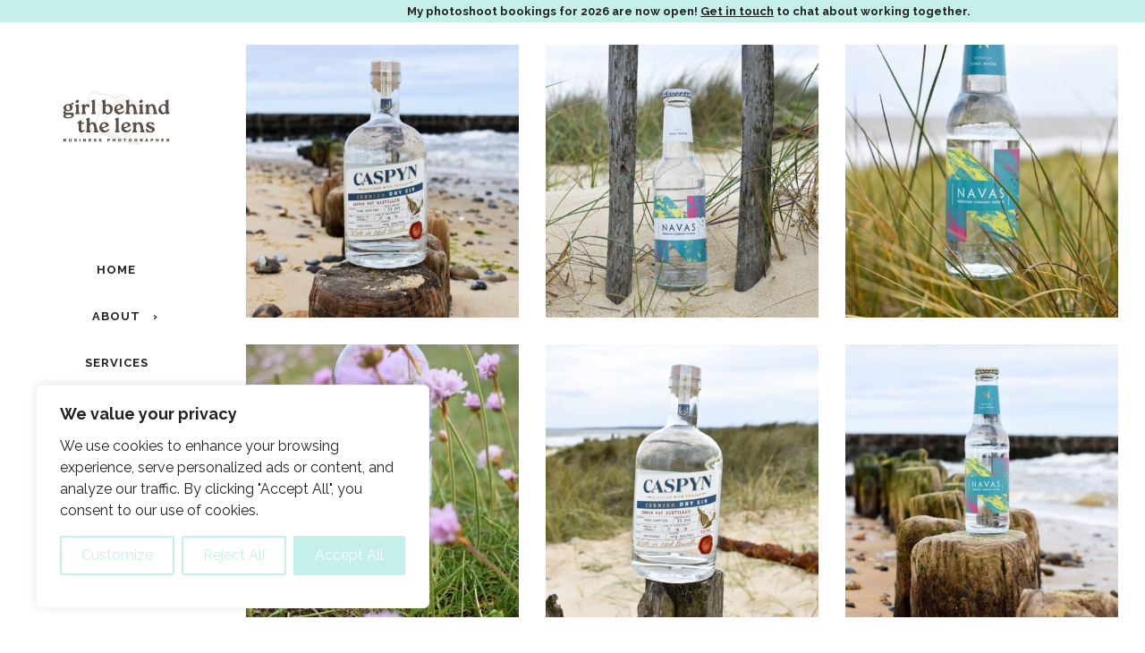

--- FILE ---
content_type: text/html; charset=UTF-8
request_url: https://girlbehindthelens.co.uk/portfolio/lifestyle-photoshoot-navas-drinks/
body_size: 14389
content:
<!doctype html>
<html lang="en-GB">
<head>
    <meta charset="UTF-8">
    <meta name="description" content="Devon and Cornwall Photographer and Stylist, capturing beautiful brand photography for small &amp; mighty businesses.">
    <meta http-equiv="Content-Type" content="text/html; charset=UTF-8">
    <meta http-equiv="X-UA-Compatible" content="IE=edge">
    <meta name="viewport" content="width=device-width, initial-scale=1">
        <meta name='robots' content='index, follow, max-image-preview:large, max-snippet:-1, max-video-preview:-1' />

	<!-- This site is optimized with the Yoast SEO plugin v20.0 - https://yoast.com/wordpress/plugins/seo/ -->
	<title>Lifestyle Photoshoot with Navas Drinks | Girl Behind The Lens</title>
	<meta name="description" content="Lifestyle photoshoot, working as a product photographer in collaboration with Navas Tonics in Cornwall, producing a portfolio of photos for social media." />
	<link rel="canonical" href="https://girlbehindthelens.co.uk/portfolio/lifestyle-photoshoot-navas-drinks/" />
	<meta property="og:locale" content="en_GB" />
	<meta property="og:type" content="article" />
	<meta property="og:title" content="Lifestyle Photoshoot with Navas Drinks | Girl Behind The Lens" />
	<meta property="og:description" content="Lifestyle photoshoot, working as a product photographer in collaboration with Navas Tonics in Cornwall, producing a portfolio of photos for social media." />
	<meta property="og:url" content="https://girlbehindthelens.co.uk/portfolio/lifestyle-photoshoot-navas-drinks/" />
	<meta property="og:site_name" content="Girl Behind The Lens" />
	<meta property="og:image" content="https://girlbehindthelens.co.uk/app/uploads/2025/07/3-1.jpg" />
	<meta property="og:image:width" content="945" />
	<meta property="og:image:height" content="945" />
	<meta property="og:image:type" content="image/jpeg" />
	<meta name="twitter:card" content="summary_large_image" />
	<meta name="twitter:label1" content="Estimated reading time" />
	<meta name="twitter:data1" content="1 minute" />
	<script type="application/ld+json" class="yoast-schema-graph">{"@context":"https://schema.org","@graph":[{"@type":"WebPage","@id":"https://girlbehindthelens.co.uk/portfolio/lifestyle-photoshoot-navas-drinks/","url":"https://girlbehindthelens.co.uk/portfolio/lifestyle-photoshoot-navas-drinks/","name":"Lifestyle Photoshoot with Navas Drinks | Girl Behind The Lens","isPartOf":{"@id":"https://girlbehindthelens.co.uk/#website"},"primaryImageOfPage":{"@id":"https://girlbehindthelens.co.uk/portfolio/lifestyle-photoshoot-navas-drinks/#primaryimage"},"image":{"@id":"https://girlbehindthelens.co.uk/portfolio/lifestyle-photoshoot-navas-drinks/#primaryimage"},"thumbnailUrl":"https://girlbehindthelens.co.uk/app/uploads/2019/07/DSC_0031s-1.jpg","datePublished":"2019-07-26T11:53:31+00:00","dateModified":"2019-07-26T11:53:31+00:00","description":"Lifestyle photoshoot, working as a product photographer in collaboration with Navas Tonics in Cornwall, producing a portfolio of photos for social media.","breadcrumb":{"@id":"https://girlbehindthelens.co.uk/portfolio/lifestyle-photoshoot-navas-drinks/#breadcrumb"},"inLanguage":"en-GB","potentialAction":[{"@type":"ReadAction","target":["https://girlbehindthelens.co.uk/portfolio/lifestyle-photoshoot-navas-drinks/"]}]},{"@type":"ImageObject","inLanguage":"en-GB","@id":"https://girlbehindthelens.co.uk/portfolio/lifestyle-photoshoot-navas-drinks/#primaryimage","url":"https://girlbehindthelens.co.uk/app/uploads/2019/07/DSC_0031s-1.jpg","contentUrl":"https://girlbehindthelens.co.uk/app/uploads/2019/07/DSC_0031s-1.jpg","width":1000,"height":1000,"caption":"Navas Drinks"},{"@type":"BreadcrumbList","@id":"https://girlbehindthelens.co.uk/portfolio/lifestyle-photoshoot-navas-drinks/#breadcrumb","itemListElement":[{"@type":"ListItem","position":1,"name":"Home","item":"https://girlbehindthelens.co.uk/"},{"@type":"ListItem","position":2,"name":"Portfolio","item":"https://girlbehindthelens.co.uk/portfolio/"},{"@type":"ListItem","position":3,"name":"Navas Drinks"}]},{"@type":"WebSite","@id":"https://girlbehindthelens.co.uk/#website","url":"https://girlbehindthelens.co.uk/","name":"Girl Behind The Lens","description":"Devon and Cornwall Photographer and Stylist, capturing beautiful brand photography for small &amp; mighty businesses.","publisher":{"@id":"https://girlbehindthelens.co.uk/#organization"},"potentialAction":[{"@type":"SearchAction","target":{"@type":"EntryPoint","urlTemplate":"https://girlbehindthelens.co.uk/?s={search_term_string}"},"query-input":"required name=search_term_string"}],"inLanguage":"en-GB"},{"@type":"Organization","@id":"https://girlbehindthelens.co.uk/#organization","name":"Girl Behind The Lens","url":"https://girlbehindthelens.co.uk/","logo":{"@type":"ImageObject","inLanguage":"en-GB","@id":"https://girlbehindthelens.co.uk/#/schema/logo/image/","url":"https://girlbehindthelens.co.uk/app/uploads/2025/01/GirlBehindTheLensLogo-1.jpg","contentUrl":"https://girlbehindthelens.co.uk/app/uploads/2025/01/GirlBehindTheLensLogo-1.jpg","width":500,"height":500,"caption":"Girl Behind The Lens"},"image":{"@id":"https://girlbehindthelens.co.uk/#/schema/logo/image/"}}]}</script>
	<!-- / Yoast SEO plugin. -->


<link rel='dns-prefetch' href='//www.googletagmanager.com' />
<link rel='stylesheet' id='wp-block-library-css' href='https://girlbehindthelens.co.uk/wp/wp-includes/css/dist/block-library/style.min.css?ver=6.1.1' type='text/css' media='all' />
<link rel='stylesheet' id='classic-theme-styles-css' href='https://girlbehindthelens.co.uk/wp/wp-includes/css/classic-themes.min.css?ver=1' type='text/css' media='all' />
<style id='global-styles-inline-css' type='text/css'>
body{--wp--preset--color--black: #000000;--wp--preset--color--cyan-bluish-gray: #abb8c3;--wp--preset--color--white: #ffffff;--wp--preset--color--pale-pink: #f78da7;--wp--preset--color--vivid-red: #cf2e2e;--wp--preset--color--luminous-vivid-orange: #ff6900;--wp--preset--color--luminous-vivid-amber: #fcb900;--wp--preset--color--light-green-cyan: #7bdcb5;--wp--preset--color--vivid-green-cyan: #00d084;--wp--preset--color--pale-cyan-blue: #8ed1fc;--wp--preset--color--vivid-cyan-blue: #0693e3;--wp--preset--color--vivid-purple: #9b51e0;--wp--preset--gradient--vivid-cyan-blue-to-vivid-purple: linear-gradient(135deg,rgba(6,147,227,1) 0%,rgb(155,81,224) 100%);--wp--preset--gradient--light-green-cyan-to-vivid-green-cyan: linear-gradient(135deg,rgb(122,220,180) 0%,rgb(0,208,130) 100%);--wp--preset--gradient--luminous-vivid-amber-to-luminous-vivid-orange: linear-gradient(135deg,rgba(252,185,0,1) 0%,rgba(255,105,0,1) 100%);--wp--preset--gradient--luminous-vivid-orange-to-vivid-red: linear-gradient(135deg,rgba(255,105,0,1) 0%,rgb(207,46,46) 100%);--wp--preset--gradient--very-light-gray-to-cyan-bluish-gray: linear-gradient(135deg,rgb(238,238,238) 0%,rgb(169,184,195) 100%);--wp--preset--gradient--cool-to-warm-spectrum: linear-gradient(135deg,rgb(74,234,220) 0%,rgb(151,120,209) 20%,rgb(207,42,186) 40%,rgb(238,44,130) 60%,rgb(251,105,98) 80%,rgb(254,248,76) 100%);--wp--preset--gradient--blush-light-purple: linear-gradient(135deg,rgb(255,206,236) 0%,rgb(152,150,240) 100%);--wp--preset--gradient--blush-bordeaux: linear-gradient(135deg,rgb(254,205,165) 0%,rgb(254,45,45) 50%,rgb(107,0,62) 100%);--wp--preset--gradient--luminous-dusk: linear-gradient(135deg,rgb(255,203,112) 0%,rgb(199,81,192) 50%,rgb(65,88,208) 100%);--wp--preset--gradient--pale-ocean: linear-gradient(135deg,rgb(255,245,203) 0%,rgb(182,227,212) 50%,rgb(51,167,181) 100%);--wp--preset--gradient--electric-grass: linear-gradient(135deg,rgb(202,248,128) 0%,rgb(113,206,126) 100%);--wp--preset--gradient--midnight: linear-gradient(135deg,rgb(2,3,129) 0%,rgb(40,116,252) 100%);--wp--preset--duotone--dark-grayscale: url('#wp-duotone-dark-grayscale');--wp--preset--duotone--grayscale: url('#wp-duotone-grayscale');--wp--preset--duotone--purple-yellow: url('#wp-duotone-purple-yellow');--wp--preset--duotone--blue-red: url('#wp-duotone-blue-red');--wp--preset--duotone--midnight: url('#wp-duotone-midnight');--wp--preset--duotone--magenta-yellow: url('#wp-duotone-magenta-yellow');--wp--preset--duotone--purple-green: url('#wp-duotone-purple-green');--wp--preset--duotone--blue-orange: url('#wp-duotone-blue-orange');--wp--preset--font-size--small: 13px;--wp--preset--font-size--medium: 20px;--wp--preset--font-size--large: 36px;--wp--preset--font-size--x-large: 42px;--wp--preset--spacing--20: 0.44rem;--wp--preset--spacing--30: 0.67rem;--wp--preset--spacing--40: 1rem;--wp--preset--spacing--50: 1.5rem;--wp--preset--spacing--60: 2.25rem;--wp--preset--spacing--70: 3.38rem;--wp--preset--spacing--80: 5.06rem;}:where(.is-layout-flex){gap: 0.5em;}body .is-layout-flow > .alignleft{float: left;margin-inline-start: 0;margin-inline-end: 2em;}body .is-layout-flow > .alignright{float: right;margin-inline-start: 2em;margin-inline-end: 0;}body .is-layout-flow > .aligncenter{margin-left: auto !important;margin-right: auto !important;}body .is-layout-constrained > .alignleft{float: left;margin-inline-start: 0;margin-inline-end: 2em;}body .is-layout-constrained > .alignright{float: right;margin-inline-start: 2em;margin-inline-end: 0;}body .is-layout-constrained > .aligncenter{margin-left: auto !important;margin-right: auto !important;}body .is-layout-constrained > :where(:not(.alignleft):not(.alignright):not(.alignfull)){max-width: var(--wp--style--global--content-size);margin-left: auto !important;margin-right: auto !important;}body .is-layout-constrained > .alignwide{max-width: var(--wp--style--global--wide-size);}body .is-layout-flex{display: flex;}body .is-layout-flex{flex-wrap: wrap;align-items: center;}body .is-layout-flex > *{margin: 0;}:where(.wp-block-columns.is-layout-flex){gap: 2em;}.has-black-color{color: var(--wp--preset--color--black) !important;}.has-cyan-bluish-gray-color{color: var(--wp--preset--color--cyan-bluish-gray) !important;}.has-white-color{color: var(--wp--preset--color--white) !important;}.has-pale-pink-color{color: var(--wp--preset--color--pale-pink) !important;}.has-vivid-red-color{color: var(--wp--preset--color--vivid-red) !important;}.has-luminous-vivid-orange-color{color: var(--wp--preset--color--luminous-vivid-orange) !important;}.has-luminous-vivid-amber-color{color: var(--wp--preset--color--luminous-vivid-amber) !important;}.has-light-green-cyan-color{color: var(--wp--preset--color--light-green-cyan) !important;}.has-vivid-green-cyan-color{color: var(--wp--preset--color--vivid-green-cyan) !important;}.has-pale-cyan-blue-color{color: var(--wp--preset--color--pale-cyan-blue) !important;}.has-vivid-cyan-blue-color{color: var(--wp--preset--color--vivid-cyan-blue) !important;}.has-vivid-purple-color{color: var(--wp--preset--color--vivid-purple) !important;}.has-black-background-color{background-color: var(--wp--preset--color--black) !important;}.has-cyan-bluish-gray-background-color{background-color: var(--wp--preset--color--cyan-bluish-gray) !important;}.has-white-background-color{background-color: var(--wp--preset--color--white) !important;}.has-pale-pink-background-color{background-color: var(--wp--preset--color--pale-pink) !important;}.has-vivid-red-background-color{background-color: var(--wp--preset--color--vivid-red) !important;}.has-luminous-vivid-orange-background-color{background-color: var(--wp--preset--color--luminous-vivid-orange) !important;}.has-luminous-vivid-amber-background-color{background-color: var(--wp--preset--color--luminous-vivid-amber) !important;}.has-light-green-cyan-background-color{background-color: var(--wp--preset--color--light-green-cyan) !important;}.has-vivid-green-cyan-background-color{background-color: var(--wp--preset--color--vivid-green-cyan) !important;}.has-pale-cyan-blue-background-color{background-color: var(--wp--preset--color--pale-cyan-blue) !important;}.has-vivid-cyan-blue-background-color{background-color: var(--wp--preset--color--vivid-cyan-blue) !important;}.has-vivid-purple-background-color{background-color: var(--wp--preset--color--vivid-purple) !important;}.has-black-border-color{border-color: var(--wp--preset--color--black) !important;}.has-cyan-bluish-gray-border-color{border-color: var(--wp--preset--color--cyan-bluish-gray) !important;}.has-white-border-color{border-color: var(--wp--preset--color--white) !important;}.has-pale-pink-border-color{border-color: var(--wp--preset--color--pale-pink) !important;}.has-vivid-red-border-color{border-color: var(--wp--preset--color--vivid-red) !important;}.has-luminous-vivid-orange-border-color{border-color: var(--wp--preset--color--luminous-vivid-orange) !important;}.has-luminous-vivid-amber-border-color{border-color: var(--wp--preset--color--luminous-vivid-amber) !important;}.has-light-green-cyan-border-color{border-color: var(--wp--preset--color--light-green-cyan) !important;}.has-vivid-green-cyan-border-color{border-color: var(--wp--preset--color--vivid-green-cyan) !important;}.has-pale-cyan-blue-border-color{border-color: var(--wp--preset--color--pale-cyan-blue) !important;}.has-vivid-cyan-blue-border-color{border-color: var(--wp--preset--color--vivid-cyan-blue) !important;}.has-vivid-purple-border-color{border-color: var(--wp--preset--color--vivid-purple) !important;}.has-vivid-cyan-blue-to-vivid-purple-gradient-background{background: var(--wp--preset--gradient--vivid-cyan-blue-to-vivid-purple) !important;}.has-light-green-cyan-to-vivid-green-cyan-gradient-background{background: var(--wp--preset--gradient--light-green-cyan-to-vivid-green-cyan) !important;}.has-luminous-vivid-amber-to-luminous-vivid-orange-gradient-background{background: var(--wp--preset--gradient--luminous-vivid-amber-to-luminous-vivid-orange) !important;}.has-luminous-vivid-orange-to-vivid-red-gradient-background{background: var(--wp--preset--gradient--luminous-vivid-orange-to-vivid-red) !important;}.has-very-light-gray-to-cyan-bluish-gray-gradient-background{background: var(--wp--preset--gradient--very-light-gray-to-cyan-bluish-gray) !important;}.has-cool-to-warm-spectrum-gradient-background{background: var(--wp--preset--gradient--cool-to-warm-spectrum) !important;}.has-blush-light-purple-gradient-background{background: var(--wp--preset--gradient--blush-light-purple) !important;}.has-blush-bordeaux-gradient-background{background: var(--wp--preset--gradient--blush-bordeaux) !important;}.has-luminous-dusk-gradient-background{background: var(--wp--preset--gradient--luminous-dusk) !important;}.has-pale-ocean-gradient-background{background: var(--wp--preset--gradient--pale-ocean) !important;}.has-electric-grass-gradient-background{background: var(--wp--preset--gradient--electric-grass) !important;}.has-midnight-gradient-background{background: var(--wp--preset--gradient--midnight) !important;}.has-small-font-size{font-size: var(--wp--preset--font-size--small) !important;}.has-medium-font-size{font-size: var(--wp--preset--font-size--medium) !important;}.has-large-font-size{font-size: var(--wp--preset--font-size--large) !important;}.has-x-large-font-size{font-size: var(--wp--preset--font-size--x-large) !important;}
.wp-block-navigation a:where(:not(.wp-element-button)){color: inherit;}
:where(.wp-block-columns.is-layout-flex){gap: 2em;}
.wp-block-pullquote{font-size: 1.5em;line-height: 1.6;}
</style>
<link rel='stylesheet' id='illicit-css' href='https://girlbehindthelens.co.uk/app/themes/iwdtheme4/css/main.css?ver=0.0.0' type='text/css' media='all' />
<script type='text/javascript' id='cookie-law-info-js-extra'>
/* <![CDATA[ */
var _ckyConfig = {"_ipData":[],"_assetsURL":"https:\/\/girlbehindthelens.co.uk\/app\/plugins\/cookie-law-info\/lite\/frontend\/images\/","_publicURL":"https:\/\/girlbehindthelens.co.uk\/wp","_expiry":"365","_categories":[{"name":"Necessary","slug":"necessary","isNecessary":true,"ccpaDoNotSell":true,"cookies":[],"active":true,"defaultConsent":{"gdpr":true,"ccpa":true}},{"name":"Functional","slug":"functional","isNecessary":false,"ccpaDoNotSell":true,"cookies":[],"active":true,"defaultConsent":{"gdpr":false,"ccpa":false}},{"name":"Analytics","slug":"analytics","isNecessary":false,"ccpaDoNotSell":true,"cookies":[],"active":true,"defaultConsent":{"gdpr":false,"ccpa":false}},{"name":"Performance","slug":"performance","isNecessary":false,"ccpaDoNotSell":true,"cookies":[],"active":true,"defaultConsent":{"gdpr":false,"ccpa":false}},{"name":"Advertisement","slug":"advertisement","isNecessary":false,"ccpaDoNotSell":true,"cookies":[],"active":true,"defaultConsent":{"gdpr":false,"ccpa":false}}],"_activeLaw":"gdpr","_rootDomain":"","_block":"1","_showBanner":"1","_bannerConfig":{"settings":{"type":"box","position":"bottom-left","applicableLaw":"gdpr"},"behaviours":{"reloadBannerOnAccept":false,"loadAnalyticsByDefault":false,"animations":{"onLoad":"animate","onHide":"sticky"}},"config":{"revisitConsent":{"status":true,"tag":"revisit-consent","position":"bottom-left","meta":{"url":"#"},"styles":{"background-color":"#c5f0e9"},"elements":{"title":{"type":"text","tag":"revisit-consent-title","status":true,"styles":{"color":"#0056a7"}}}},"preferenceCenter":{"toggle":{"status":true,"tag":"detail-category-toggle","type":"toggle","states":{"active":{"styles":{"background-color":"#1863DC"}},"inactive":{"styles":{"background-color":"#D0D5D2"}}}}},"categoryPreview":{"status":false,"toggle":{"status":true,"tag":"detail-category-preview-toggle","type":"toggle","states":{"active":{"styles":{"background-color":"#1863DC"}},"inactive":{"styles":{"background-color":"#D0D5D2"}}}}},"videoPlaceholder":{"status":true,"styles":{"background-color":"#000000","border-color":"#000000cc","color":"#ffffff"}},"readMore":{"status":false,"tag":"readmore-button","type":"link","meta":{"noFollow":true,"newTab":true},"styles":{"color":"#c5f0e9","background-color":"transparent","border-color":"transparent"}},"auditTable":{"status":true},"optOption":{"status":true,"toggle":{"status":true,"tag":"optout-option-toggle","type":"toggle","states":{"active":{"styles":{"background-color":"#1863dc"}},"inactive":{"styles":{"background-color":"#FFFFFF"}}}}}}},"_version":"3.0.8","_logConsent":"1","_tags":[{"tag":"accept-button","styles":{"color":"#FFFFFF","background-color":"#c5f0e9","border-color":"#c5f0e9"}},{"tag":"reject-button","styles":{"color":"#c5f0e9","background-color":"transparent","border-color":"#c5f0e9"}},{"tag":"settings-button","styles":{"color":"#c5f0e9","background-color":"transparent","border-color":"#c5f0e9"}},{"tag":"readmore-button","styles":{"color":"#c5f0e9","background-color":"transparent","border-color":"transparent"}},{"tag":"donotsell-button","styles":{"color":"#1863DC","background-color":"transparent","border-color":"transparent"}},{"tag":"accept-button","styles":{"color":"#FFFFFF","background-color":"#c5f0e9","border-color":"#c5f0e9"}},{"tag":"revisit-consent","styles":{"background-color":"#c5f0e9"}}],"_shortCodes":[{"key":"cky_readmore","content":"<a href=\"#\" class=\"cky-policy\" aria-label=\"Read More\" target=\"_blank\" rel=\"noopener\" data-cky-tag=\"readmore-button\">Read More<\/a>","tag":"readmore-button","status":false,"attributes":{"rel":"nofollow","target":"_blank"}},{"key":"cky_show_desc","content":"<button class=\"cky-show-desc-btn\" data-cky-tag=\"show-desc-button\" aria-label=\"Show more\">Show more<\/button>","tag":"show-desc-button","status":true,"attributes":[]},{"key":"cky_hide_desc","content":"<button class=\"cky-show-desc-btn\" data-cky-tag=\"hide-desc-button\" aria-label=\"Show less\">Show less<\/button>","tag":"hide-desc-button","status":true,"attributes":[]},{"key":"cky_category_toggle_label","content":"[cky_{{status}}_category_label] [cky_preference_{{category_slug}}_title]","tag":"","status":true,"attributes":[]},{"key":"cky_enable_category_label","content":"Enable","tag":"","status":true,"attributes":[]},{"key":"cky_disable_category_label","content":"Disable","tag":"","status":true,"attributes":[]},{"key":"cky_video_placeholder","content":"<div class=\"video-placeholder-normal\" data-cky-tag=\"video-placeholder\" id=\"[UNIQUEID]\"><p class=\"video-placeholder-text-normal\" data-cky-tag=\"placeholder-title\">Please accept the cookie consent<\/p><\/div>","tag":"","status":true,"attributes":[]},{"key":"cky_enable_optout_label","content":"Enable","tag":"","status":true,"attributes":[]},{"key":"cky_disable_optout_label","content":"Disable","tag":"","status":true,"attributes":[]},{"key":"cky_optout_toggle_label","content":"[cky_{{status}}_optout_label] [cky_optout_option_title]","tag":"","status":true,"attributes":[]},{"key":"cky_optout_option_title","content":"Do Not Sell or Share My Personal Information","tag":"","status":true,"attributes":[]},{"key":"cky_optout_close_label","content":"Close","tag":"","status":true,"attributes":[]}],"_rtl":"","_providersToBlock":[]};
var _ckyStyles = {"css":".cky-overlay{background: #000000; opacity: 0.4; position: fixed; top: 0; left: 0; width: 100%; height: 100%; z-index: 99999999;}.cky-hide{display: none;}.cky-btn-revisit-wrapper{display: flex; align-items: center; justify-content: center; background: #0056a7; width: 45px; height: 45px; border-radius: 50%; position: fixed; z-index: 999999; cursor: pointer;}.cky-revisit-bottom-left{bottom: 15px; left: 15px;}.cky-revisit-bottom-right{bottom: 15px; right: 15px;}.cky-btn-revisit-wrapper .cky-btn-revisit{display: flex; align-items: center; justify-content: center; background: none; border: none; cursor: pointer; position: relative; margin: 0; padding: 0;}.cky-btn-revisit-wrapper .cky-btn-revisit img{max-width: fit-content; margin: 0; height: 30px; width: 30px;}.cky-revisit-bottom-left:hover::before{content: attr(data-tooltip); position: absolute; background: #4e4b66; color: #ffffff; left: calc(100% + 7px); font-size: 12px; line-height: 16px; width: max-content; padding: 4px 8px; border-radius: 4px;}.cky-revisit-bottom-left:hover::after{position: absolute; content: \"\"; border: 5px solid transparent; left: calc(100% + 2px); border-left-width: 0; border-right-color: #4e4b66;}.cky-revisit-bottom-right:hover::before{content: attr(data-tooltip); position: absolute; background: #4e4b66; color: #ffffff; right: calc(100% + 7px); font-size: 12px; line-height: 16px; width: max-content; padding: 4px 8px; border-radius: 4px;}.cky-revisit-bottom-right:hover::after{position: absolute; content: \"\"; border: 5px solid transparent; right: calc(100% + 2px); border-right-width: 0; border-left-color: #4e4b66;}.cky-revisit-hide{display: none;}.cky-consent-container{position: fixed; width: 440px; box-sizing: border-box; z-index: 9999999; border-radius: 6px;}.cky-consent-container .cky-consent-bar{background: #ffffff; border: 1px solid; padding: 20px 26px; box-shadow: 0 -1px 10px 0 #acabab4d; border-radius: 6px;}.cky-box-bottom-left{bottom: 40px; left: 40px;}.cky-box-bottom-right{bottom: 40px; right: 40px;}.cky-box-top-left{top: 40px; left: 40px;}.cky-box-top-right{top: 40px; right: 40px;}.cky-custom-brand-logo-wrapper .cky-custom-brand-logo{width: 100px; height: auto; margin: 0 0 12px 0;}.cky-notice .cky-title{color: #212121; font-weight: 700; font-size: 18px; line-height: 24px; margin: 0 0 12px 0;}.cky-notice-des *,.cky-preference-content-wrapper *,.cky-accordion-header-des *,.cky-gpc-wrapper .cky-gpc-desc *{font-size: 14px;}.cky-notice-des{color: #212121; font-size: 14px; line-height: 24px; font-weight: 400;}.cky-notice-des img{height: 25px; width: 25px;}.cky-consent-bar .cky-notice-des p,.cky-gpc-wrapper .cky-gpc-desc p,.cky-preference-body-wrapper .cky-preference-content-wrapper p,.cky-accordion-header-wrapper .cky-accordion-header-des p,.cky-cookie-des-table li div:last-child p{color: inherit; margin-top: 0;}.cky-notice-des P:last-child,.cky-preference-content-wrapper p:last-child,.cky-cookie-des-table li div:last-child p:last-child,.cky-gpc-wrapper .cky-gpc-desc p:last-child{margin-bottom: 0;}.cky-notice-des a.cky-policy,.cky-notice-des button.cky-policy{font-size: 14px; color: #1863dc; white-space: nowrap; cursor: pointer; background: transparent; border: 1px solid; text-decoration: underline;}.cky-notice-des button.cky-policy{padding: 0;}.cky-notice-des a.cky-policy:focus-visible,.cky-notice-des button.cky-policy:focus-visible,.cky-preference-content-wrapper .cky-show-desc-btn:focus-visible,.cky-accordion-header .cky-accordion-btn:focus-visible,.cky-preference-header .cky-btn-close:focus-visible,.cky-switch input[type=\"checkbox\"]:focus-visible,.cky-footer-wrapper a:focus-visible,.cky-btn:focus-visible{outline: 2px solid #1863dc; outline-offset: 2px;}.cky-btn:focus:not(:focus-visible),.cky-accordion-header .cky-accordion-btn:focus:not(:focus-visible),.cky-preference-content-wrapper .cky-show-desc-btn:focus:not(:focus-visible),.cky-btn-revisit-wrapper .cky-btn-revisit:focus:not(:focus-visible),.cky-preference-header .cky-btn-close:focus:not(:focus-visible),.cky-consent-bar .cky-banner-btn-close:focus:not(:focus-visible){outline: 0;}button.cky-show-desc-btn:not(:hover):not(:active){color: #1863dc; background: transparent;}button.cky-accordion-btn:not(:hover):not(:active),button.cky-banner-btn-close:not(:hover):not(:active),button.cky-btn-revisit:not(:hover):not(:active),button.cky-btn-close:not(:hover):not(:active){background: transparent;}.cky-consent-bar button:hover,.cky-modal.cky-modal-open button:hover,.cky-consent-bar button:focus,.cky-modal.cky-modal-open button:focus{text-decoration: none;}.cky-notice-btn-wrapper{display: flex; justify-content: flex-start; align-items: center; flex-wrap: wrap; margin-top: 16px;}.cky-notice-btn-wrapper .cky-btn{text-shadow: none; box-shadow: none;}.cky-btn{flex: auto; max-width: 100%; font-size: 14px; font-family: inherit; line-height: 24px; padding: 8px; font-weight: 500; margin: 0 8px 0 0; border-radius: 2px; cursor: pointer; text-align: center; text-transform: none; min-height: 0;}.cky-btn:hover{opacity: 0.8;}.cky-btn-customize{color: #1863dc; background: transparent; border: 2px solid #1863dc;}.cky-btn-reject{color: #1863dc; background: transparent; border: 2px solid #1863dc;}.cky-btn-accept{background: #1863dc; color: #ffffff; border: 2px solid #1863dc;}.cky-btn:last-child{margin-right: 0;}@media (max-width: 576px){.cky-box-bottom-left{bottom: 0; left: 0;}.cky-box-bottom-right{bottom: 0; right: 0;}.cky-box-top-left{top: 0; left: 0;}.cky-box-top-right{top: 0; right: 0;}}@media (max-width: 440px){.cky-box-bottom-left, .cky-box-bottom-right, .cky-box-top-left, .cky-box-top-right{width: 100%; max-width: 100%;}.cky-consent-container .cky-consent-bar{padding: 20px 0;}.cky-custom-brand-logo-wrapper, .cky-notice .cky-title, .cky-notice-des, .cky-notice-btn-wrapper{padding: 0 24px;}.cky-notice-des{max-height: 40vh; overflow-y: scroll;}.cky-notice-btn-wrapper{flex-direction: column; margin-top: 0;}.cky-btn{width: 100%; margin: 10px 0 0 0;}.cky-notice-btn-wrapper .cky-btn-customize{order: 2;}.cky-notice-btn-wrapper .cky-btn-reject{order: 3;}.cky-notice-btn-wrapper .cky-btn-accept{order: 1; margin-top: 16px;}}@media (max-width: 352px){.cky-notice .cky-title{font-size: 16px;}.cky-notice-des *{font-size: 12px;}.cky-notice-des, .cky-btn{font-size: 12px;}}.cky-modal.cky-modal-open{display: flex; visibility: visible; -webkit-transform: translate(-50%, -50%); -moz-transform: translate(-50%, -50%); -ms-transform: translate(-50%, -50%); -o-transform: translate(-50%, -50%); transform: translate(-50%, -50%); top: 50%; left: 50%; transition: all 1s ease;}.cky-modal{box-shadow: 0 32px 68px rgba(0, 0, 0, 0.3); margin: 0 auto; position: fixed; max-width: 100%; background: #ffffff; top: 50%; box-sizing: border-box; border-radius: 6px; z-index: 999999999; color: #212121; -webkit-transform: translate(-50%, 100%); -moz-transform: translate(-50%, 100%); -ms-transform: translate(-50%, 100%); -o-transform: translate(-50%, 100%); transform: translate(-50%, 100%); visibility: hidden; transition: all 0s ease;}.cky-preference-center{max-height: 79vh; overflow: hidden; width: 845px; overflow: hidden; flex: 1 1 0; display: flex; flex-direction: column; border-radius: 6px;}.cky-preference-header{display: flex; align-items: center; justify-content: space-between; padding: 22px 24px; border-bottom: 1px solid;}.cky-preference-header .cky-preference-title{font-size: 18px; font-weight: 700; line-height: 24px;}.cky-preference-header .cky-btn-close{margin: 0; cursor: pointer; vertical-align: middle; padding: 0; background: none; border: none; width: auto; height: auto; min-height: 0; line-height: 0; text-shadow: none; box-shadow: none;}.cky-preference-header .cky-btn-close img{margin: 0; height: 10px; width: 10px;}.cky-preference-body-wrapper{padding: 0 24px; flex: 1; overflow: auto; box-sizing: border-box;}.cky-preference-content-wrapper,.cky-gpc-wrapper .cky-gpc-desc{font-size: 14px; line-height: 24px; font-weight: 400; padding: 12px 0;}.cky-preference-content-wrapper{border-bottom: 1px solid;}.cky-preference-content-wrapper img{height: 25px; width: 25px;}.cky-preference-content-wrapper .cky-show-desc-btn{font-size: 14px; font-family: inherit; color: #1863dc; text-decoration: none; line-height: 24px; padding: 0; margin: 0; white-space: nowrap; cursor: pointer; background: transparent; border-color: transparent; text-transform: none; min-height: 0; text-shadow: none; box-shadow: none;}.cky-accordion-wrapper{margin-bottom: 10px;}.cky-accordion{border-bottom: 1px solid;}.cky-accordion:last-child{border-bottom: none;}.cky-accordion .cky-accordion-item{display: flex; margin-top: 10px;}.cky-accordion .cky-accordion-body{display: none;}.cky-accordion.cky-accordion-active .cky-accordion-body{display: block; padding: 0 22px; margin-bottom: 16px;}.cky-accordion-header-wrapper{cursor: pointer; width: 100%;}.cky-accordion-item .cky-accordion-header{display: flex; justify-content: space-between; align-items: center;}.cky-accordion-header .cky-accordion-btn{font-size: 16px; font-family: inherit; color: #212121; line-height: 24px; background: none; border: none; font-weight: 700; padding: 0; margin: 0; cursor: pointer; text-transform: none; min-height: 0; text-shadow: none; box-shadow: none;}.cky-accordion-header .cky-always-active{color: #008000; font-weight: 600; line-height: 24px; font-size: 14px;}.cky-accordion-header-des{font-size: 14px; line-height: 24px; margin: 10px 0 16px 0;}.cky-accordion-chevron{margin-right: 22px; position: relative; cursor: pointer;}.cky-accordion-chevron-hide{display: none;}.cky-accordion .cky-accordion-chevron i::before{content: \"\"; position: absolute; border-right: 1.4px solid; border-bottom: 1.4px solid; border-color: inherit; height: 6px; width: 6px; -webkit-transform: rotate(-45deg); -moz-transform: rotate(-45deg); -ms-transform: rotate(-45deg); -o-transform: rotate(-45deg); transform: rotate(-45deg); transition: all 0.2s ease-in-out; top: 8px;}.cky-accordion.cky-accordion-active .cky-accordion-chevron i::before{-webkit-transform: rotate(45deg); -moz-transform: rotate(45deg); -ms-transform: rotate(45deg); -o-transform: rotate(45deg); transform: rotate(45deg);}.cky-audit-table{background: #f4f4f4; border-radius: 6px;}.cky-audit-table .cky-empty-cookies-text{color: inherit; font-size: 12px; line-height: 24px; margin: 0; padding: 10px;}.cky-audit-table .cky-cookie-des-table{font-size: 12px; line-height: 24px; font-weight: normal; padding: 15px 10px; border-bottom: 1px solid; border-bottom-color: inherit; margin: 0;}.cky-audit-table .cky-cookie-des-table:last-child{border-bottom: none;}.cky-audit-table .cky-cookie-des-table li{list-style-type: none; display: flex; padding: 3px 0;}.cky-audit-table .cky-cookie-des-table li:first-child{padding-top: 0;}.cky-cookie-des-table li div:first-child{width: 100px; font-weight: 600; word-break: break-word; word-wrap: break-word;}.cky-cookie-des-table li div:last-child{flex: 1; word-break: break-word; word-wrap: break-word; margin-left: 8px;}.cky-footer-shadow{display: block; width: 100%; height: 40px; background: linear-gradient(180deg, rgba(255, 255, 255, 0) 0%, #ffffff 100%); position: absolute; bottom: calc(100% - 1px);}.cky-footer-wrapper{position: relative;}.cky-prefrence-btn-wrapper{display: flex; flex-wrap: wrap; align-items: center; justify-content: center; padding: 22px 24px; border-top: 1px solid;}.cky-prefrence-btn-wrapper .cky-btn{flex: auto; max-width: 100%; text-shadow: none; box-shadow: none;}.cky-btn-preferences{color: #1863dc; background: transparent; border: 2px solid #1863dc;}.cky-preference-header,.cky-preference-body-wrapper,.cky-preference-content-wrapper,.cky-accordion-wrapper,.cky-accordion,.cky-accordion-wrapper,.cky-footer-wrapper,.cky-prefrence-btn-wrapper{border-color: inherit;}@media (max-width: 845px){.cky-modal{max-width: calc(100% - 16px);}}@media (max-width: 576px){.cky-modal{max-width: 100%;}.cky-preference-center{max-height: 100vh;}.cky-prefrence-btn-wrapper{flex-direction: column;}.cky-accordion.cky-accordion-active .cky-accordion-body{padding-right: 0;}.cky-prefrence-btn-wrapper .cky-btn{width: 100%; margin: 10px 0 0 0;}.cky-prefrence-btn-wrapper .cky-btn-reject{order: 3;}.cky-prefrence-btn-wrapper .cky-btn-accept{order: 1; margin-top: 0;}.cky-prefrence-btn-wrapper .cky-btn-preferences{order: 2;}}@media (max-width: 425px){.cky-accordion-chevron{margin-right: 15px;}.cky-notice-btn-wrapper{margin-top: 0;}.cky-accordion.cky-accordion-active .cky-accordion-body{padding: 0 15px;}}@media (max-width: 352px){.cky-preference-header .cky-preference-title{font-size: 16px;}.cky-preference-header{padding: 16px 24px;}.cky-preference-content-wrapper *, .cky-accordion-header-des *{font-size: 12px;}.cky-preference-content-wrapper, .cky-preference-content-wrapper .cky-show-more, .cky-accordion-header .cky-always-active, .cky-accordion-header-des, .cky-preference-content-wrapper .cky-show-desc-btn, .cky-notice-des a.cky-policy{font-size: 12px;}.cky-accordion-header .cky-accordion-btn{font-size: 14px;}}.cky-switch{display: flex;}.cky-switch input[type=\"checkbox\"]{position: relative; width: 44px; height: 24px; margin: 0; background: #d0d5d2; -webkit-appearance: none; border-radius: 50px; cursor: pointer; outline: 0; border: none; top: 0;}.cky-switch input[type=\"checkbox\"]:checked{background: #1863dc;}.cky-switch input[type=\"checkbox\"]:before{position: absolute; content: \"\"; height: 20px; width: 20px; left: 2px; bottom: 2px; border-radius: 50%; background-color: white; -webkit-transition: 0.4s; transition: 0.4s; margin: 0;}.cky-switch input[type=\"checkbox\"]:after{display: none;}.cky-switch input[type=\"checkbox\"]:checked:before{-webkit-transform: translateX(20px); -ms-transform: translateX(20px); transform: translateX(20px);}@media (max-width: 425px){.cky-switch input[type=\"checkbox\"]{width: 38px; height: 21px;}.cky-switch input[type=\"checkbox\"]:before{height: 17px; width: 17px;}.cky-switch input[type=\"checkbox\"]:checked:before{-webkit-transform: translateX(17px); -ms-transform: translateX(17px); transform: translateX(17px);}}.cky-consent-bar .cky-banner-btn-close{position: absolute; right: 9px; top: 5px; background: none; border: none; cursor: pointer; padding: 0; margin: 0; min-height: 0; line-height: 0; height: auto; width: auto; text-shadow: none; box-shadow: none;}.cky-consent-bar .cky-banner-btn-close img{height: 9px; width: 9px; margin: 0;}.cky-notice-group{font-size: 14px; line-height: 24px; font-weight: 400; color: #212121;}.cky-notice-btn-wrapper .cky-btn-do-not-sell{font-size: 14px; line-height: 24px; padding: 6px 0; margin: 0; font-weight: 500; background: none; border-radius: 2px; border: none; white-space: nowrap; cursor: pointer; text-align: left; color: #1863dc; background: transparent; border-color: transparent; box-shadow: none; text-shadow: none;}.cky-consent-bar .cky-banner-btn-close:focus-visible,.cky-notice-btn-wrapper .cky-btn-do-not-sell:focus-visible,.cky-opt-out-btn-wrapper .cky-btn:focus-visible,.cky-opt-out-checkbox-wrapper input[type=\"checkbox\"].cky-opt-out-checkbox:focus-visible{outline: 2px solid #1863dc; outline-offset: 2px;}@media (max-width: 440px){.cky-consent-container{width: 100%;}}@media (max-width: 352px){.cky-notice-des a.cky-policy, .cky-notice-btn-wrapper .cky-btn-do-not-sell{font-size: 12px;}}.cky-opt-out-wrapper{padding: 12px 0;}.cky-opt-out-wrapper .cky-opt-out-checkbox-wrapper{display: flex; align-items: center;}.cky-opt-out-checkbox-wrapper .cky-opt-out-checkbox-label{font-size: 16px; font-weight: 700; line-height: 24px; margin: 0 0 0 12px; cursor: pointer;}.cky-opt-out-checkbox-wrapper input[type=\"checkbox\"].cky-opt-out-checkbox{background-color: #ffffff; border: 1px solid black; width: 20px; height: 18.5px; margin: 0; -webkit-appearance: none; position: relative; display: flex; align-items: center; justify-content: center; border-radius: 2px; cursor: pointer;}.cky-opt-out-checkbox-wrapper input[type=\"checkbox\"].cky-opt-out-checkbox:checked{background-color: #1863dc; border: none;}.cky-opt-out-checkbox-wrapper input[type=\"checkbox\"].cky-opt-out-checkbox:checked::after{left: 6px; bottom: 4px; width: 7px; height: 13px; border: solid #ffffff; border-width: 0 3px 3px 0; border-radius: 2px; -webkit-transform: rotate(45deg); -ms-transform: rotate(45deg); transform: rotate(45deg); content: \"\"; position: absolute; box-sizing: border-box;}.cky-opt-out-checkbox-wrapper.cky-disabled .cky-opt-out-checkbox-label,.cky-opt-out-checkbox-wrapper.cky-disabled input[type=\"checkbox\"].cky-opt-out-checkbox{cursor: no-drop;}.cky-gpc-wrapper{margin: 0 0 0 32px;}.cky-footer-wrapper .cky-opt-out-btn-wrapper{display: flex; flex-wrap: wrap; align-items: center; justify-content: center; padding: 22px 24px;}.cky-opt-out-btn-wrapper .cky-btn{flex: auto; max-width: 100%; text-shadow: none; box-shadow: none;}.cky-opt-out-btn-wrapper .cky-btn-cancel{border: 1px solid #dedfe0; background: transparent; color: #858585;}.cky-opt-out-btn-wrapper .cky-btn-confirm{background: #1863dc; color: #ffffff; border: 1px solid #1863dc;}@media (max-width: 352px){.cky-opt-out-checkbox-wrapper .cky-opt-out-checkbox-label{font-size: 14px;}.cky-gpc-wrapper .cky-gpc-desc, .cky-gpc-wrapper .cky-gpc-desc *{font-size: 12px;}.cky-opt-out-checkbox-wrapper input[type=\"checkbox\"].cky-opt-out-checkbox{width: 16px; height: 16px;}.cky-opt-out-checkbox-wrapper input[type=\"checkbox\"].cky-opt-out-checkbox:checked::after{left: 5px; bottom: 4px; width: 3px; height: 9px;}.cky-gpc-wrapper{margin: 0 0 0 28px;}}.video-placeholder-youtube{background-size: 100% 100%; background-position: center; background-repeat: no-repeat; background-color: #b2b0b059; position: relative; display: flex; align-items: center; justify-content: center; max-width: 100%;}.video-placeholder-text-youtube{text-align: center; align-items: center; padding: 10px 16px; background-color: #000000cc; color: #ffffff; border: 1px solid; border-radius: 2px; cursor: pointer;}.video-placeholder-normal{background-image: url(\"\/wp-content\/plugins\/cookie-law-info\/lite\/frontend\/images\/placeholder.svg\"); background-size: 80px; background-position: center; background-repeat: no-repeat; background-color: #b2b0b059; position: relative; display: flex; align-items: flex-end; justify-content: center; max-width: 100%;}.video-placeholder-text-normal{align-items: center; padding: 10px 16px; text-align: center; border: 1px solid; border-radius: 2px; cursor: pointer;}.cky-rtl{direction: rtl; text-align: right;}.cky-rtl .cky-banner-btn-close{left: 9px; right: auto;}.cky-rtl .cky-notice-btn-wrapper .cky-btn:last-child{margin-right: 8px;}.cky-rtl .cky-notice-btn-wrapper .cky-btn:first-child{margin-right: 0;}.cky-rtl .cky-notice-btn-wrapper{margin-left: 0; margin-right: 15px;}.cky-rtl .cky-prefrence-btn-wrapper .cky-btn{margin-right: 8px;}.cky-rtl .cky-prefrence-btn-wrapper .cky-btn:first-child{margin-right: 0;}.cky-rtl .cky-accordion .cky-accordion-chevron i::before{border: none; border-left: 1.4px solid; border-top: 1.4px solid; left: 12px;}.cky-rtl .cky-accordion.cky-accordion-active .cky-accordion-chevron i::before{-webkit-transform: rotate(-135deg); -moz-transform: rotate(-135deg); -ms-transform: rotate(-135deg); -o-transform: rotate(-135deg); transform: rotate(-135deg);}@media (max-width: 768px){.cky-rtl .cky-notice-btn-wrapper{margin-right: 0;}}@media (max-width: 576px){.cky-rtl .cky-notice-btn-wrapper .cky-btn:last-child{margin-right: 0;}.cky-rtl .cky-prefrence-btn-wrapper .cky-btn{margin-right: 0;}.cky-rtl .cky-accordion.cky-accordion-active .cky-accordion-body{padding: 0 22px 0 0;}}@media (max-width: 425px){.cky-rtl .cky-accordion.cky-accordion-active .cky-accordion-body{padding: 0 15px 0 0;}}.cky-rtl .cky-opt-out-btn-wrapper .cky-btn{margin-right: 12px;}.cky-rtl .cky-opt-out-btn-wrapper .cky-btn:first-child{margin-right: 0;}.cky-rtl .cky-opt-out-checkbox-wrapper .cky-opt-out-checkbox-label{margin: 0 12px 0 0;}"};
/* ]]> */
</script>
<script type='text/javascript' src='https://girlbehindthelens.co.uk/app/plugins/cookie-law-info/lite/frontend/js/script.min.js?ver=3.0.8' id='cookie-law-info-js'></script>
<script type='text/javascript' src='https://girlbehindthelens.co.uk/wp/wp-includes/js/jquery/jquery.min.js?ver=3.6.1' id='jquery-core-js'></script>
<script type='text/javascript' src='https://girlbehindthelens.co.uk/wp/wp-includes/js/jquery/jquery-migrate.min.js?ver=3.3.2' id='jquery-migrate-js'></script>

<!-- Google tag (gtag.js) snippet added by Site Kit -->
<!-- Google Analytics snippet added by Site Kit -->
<script type='text/javascript' src='https://www.googletagmanager.com/gtag/js?id=GT-W6KJ24ND' id='google_gtagjs-js' async></script>
<script type='text/javascript' id='google_gtagjs-js-after'>
window.dataLayer = window.dataLayer || [];function gtag(){dataLayer.push(arguments);}
gtag("set","linker",{"domains":["girlbehindthelens.co.uk"]});
gtag("js", new Date());
gtag("set", "developer_id.dZTNiMT", true);
gtag("config", "GT-W6KJ24ND");
 window._googlesitekit = window._googlesitekit || {}; window._googlesitekit.throttledEvents = []; window._googlesitekit.gtagEvent = (name, data) => { var key = JSON.stringify( { name, data } ); if ( !! window._googlesitekit.throttledEvents[ key ] ) { return; } window._googlesitekit.throttledEvents[ key ] = true; setTimeout( () => { delete window._googlesitekit.throttledEvents[ key ]; }, 5 ); gtag( "event", name, { ...data, event_source: "site-kit" } ); }; 
</script>
<link rel="https://api.w.org/" href="https://girlbehindthelens.co.uk/wp-json/" /><link rel="EditURI" type="application/rsd+xml" title="RSD" href="https://girlbehindthelens.co.uk/wp/xmlrpc.php?rsd" />
<link rel="wlwmanifest" type="application/wlwmanifest+xml" href="https://girlbehindthelens.co.uk/wp/wp-includes/wlwmanifest.xml" />
<meta name="generator" content="WordPress 6.1.1" />
<link rel='shortlink' href='https://girlbehindthelens.co.uk/?p=16044' />
<link rel="alternate" type="application/json+oembed" href="https://girlbehindthelens.co.uk/wp-json/oembed/1.0/embed?url=https%3A%2F%2Fgirlbehindthelens.co.uk%2Fportfolio%2Flifestyle-photoshoot-navas-drinks%2F" />
<link rel="alternate" type="text/xml+oembed" href="https://girlbehindthelens.co.uk/wp-json/oembed/1.0/embed?url=https%3A%2F%2Fgirlbehindthelens.co.uk%2Fportfolio%2Flifestyle-photoshoot-navas-drinks%2F&#038;format=xml" />
<style id="cky-style-inline">[data-cky-tag]{visibility:hidden;}</style><meta name="generator" content="Site Kit by Google 1.160.1" />	<script>
		window.iw = window.iw || {};
		window.iw.SCROLL_THRESHOLD = 90;
			</script>
<script>if(!window.iw)window.iw={};window.iw.ajaxurl="https:\/\/girlbehindthelens.co.uk\/wp\/wp-admin\/admin-ajax.php";
</script>
<meta name="redi-version" content="1.2.7" /><link rel="icon" href="https://girlbehindthelens.co.uk/app/uploads/2025/01/cropped-GirlBehindTheLensLogo-32x32.jpg" sizes="32x32" />
<link rel="icon" href="https://girlbehindthelens.co.uk/app/uploads/2025/01/cropped-GirlBehindTheLensLogo-192x192.jpg" sizes="192x192" />
<link rel="apple-touch-icon" href="https://girlbehindthelens.co.uk/app/uploads/2025/01/cropped-GirlBehindTheLensLogo-180x180.jpg" />
<meta name="msapplication-TileImage" content="https://girlbehindthelens.co.uk/app/uploads/2025/01/cropped-GirlBehindTheLensLogo-270x270.jpg" />

    <meta name="p:domain_verify" content="3eadb47377180453a256e135773f1dd1"/>
<meta name="google-site-verification" content="AajK150mFlPR9XxFr6ShegpGKh55j5egzKOCpfJcFKw" />
<!-- Google Tag Manager -->
<script>(function(w,d,s,l,i){w[l]=w[l]||[];w[l].push({'gtm.start':
new Date().getTime(),event:'gtm.js'});var f=d.getElementsByTagName(s)[0],
j=d.createElement(s),dl=l!='dataLayer'?'&l='+l:'';j.async=true;j.src=
'https://www.googletagmanager.com/gtm.js?id='+i+dl;f.parentNode.insertBefore(j,f);
})(window,document,'script','dataLayer','GTM-KJPN7BFK');</script>
<!-- End Google Tag Manager -->
</head>
	<body class="portfolio-template-default single single-portfolio postid-16044 portfolio-lifestyle-photoshoot-navas-drinks" data-template="base.twig">
		<script>document.body.className+=" js "+(("ontouchstart" in window)?"touch":"notouch")</script>
		<span id="lg-detect"></span><span id="md-detect"></span><span id="hd-lg-detect"></span>
        <!-- Google Tag Manager (noscript) -->
<noscript><iframe src="https://www.googletagmanager.com/ns.html?id=GTM-KJPN7BFK"
height="0" width="0" style="display:none;visibility:hidden"></iframe></noscript>
<!-- End Google Tag Manager (noscript) -->
		<div id="global-wrapper">
                            	<div class="main-header-banner">
    <div class="main-header-banner-inner">
        <p><p>My photoshoot bookings for 2026 are now open! <a href="https://girlbehindthelens.co.uk/contact-girlbehindthelens">Get in touch</a> to chat about working together.</p>
</p>
    </div>
</div>
	<header id="main-header" class="main-header main-header-banner-show">

	<div class="main-header-rows">
		<div class="main-header-row main-header-row-main">
			<div>
				<div class="main-header-col main-header-col-hamburger">
					<div>
						<div class="hamburger">
	<div><span></span><span></span><span></span></div>
</div>
					</div>
				</div>
				<div class="main-header-col main-header-col-logo">
					<div>
						        <a href="https://girlbehindthelens.co.uk" class="logo-link">
        <img alt="" src="https://girlbehindthelens.co.uk/app/uploads/2025/01/GBTL-Logo-playing.png" />
    </a>
    					</div>
				</div>
				<div class="main-header-col main-header-col-social">
					<div>
						<div class="widget-social-links"><div class="textwidget custom-html-widget"><ul>
	<li><a href="https://www.instagram.com/girl_behindthelens" target="_blank" rel="nofollow noopener"><i class="fa-brands fa-instagram"></i></a></li>
	<li><a href="https://uk.pinterest.com/girl_behindthelens" target="_blank" rel="nofollow noopener"><i class="fa-brands fa-pinterest"></i></a></li>
	<li><a href="https://www.facebook.com/girlbehindthelensphoto" target="_blank" rel="nofollow noopener"><i class="fa-brands fa-facebook"></i></a></li>
	</ul></div></div>
					</div>
				</div>
			</div>
		</div>

		<div class="main-header-row main-header-row-expand">
			<div>
				<div class="main-header-col main-header-col-menu">
					<ul class="menu">
			<li class="menu-item menu-item-type-post_type menu-item-object-page menu-item-home menu-item-163">
			<a target="" href="https://girlbehindthelens.co.uk/">Home</a>
			<ul class="sub-menu">
	</ul>
		</li>
			<li class="menu-item menu-item-type-post_type menu-item-object-page menu-item-164 menu-item-has-children">
			<a target="" href="https://girlbehindthelens.co.uk/about-girlbehindthelens-photographer/">About</a>
			<ul class="sub-menu">
			<li class="menu-item menu-item-type-post_type menu-item-object-page menu-item-167">
			<a target="" href="https://girlbehindthelens.co.uk/faqs/">FAQs</a>
			<ul class="sub-menu">
	</ul>
		</li>
			<li class="menu-item menu-item-type-post_type menu-item-object-page menu-item-166">
			<a target="" href="https://girlbehindthelens.co.uk/photoshoot-reviews/">Reviews</a>
			<ul class="sub-menu">
	</ul>
		</li>
	</ul>
		</li>
			<li class="menu-item menu-item-type-post_type menu-item-object-page menu-item-165">
			<a target="" href="https://girlbehindthelens.co.uk/photography-services/">Services</a>
			<ul class="sub-menu">
	</ul>
		</li>
			<li class="menu-item menu-item-type-custom menu-item-object-custom menu-item-170">
			<a target="" href="/portfolio">Portfolio</a>
			<ul class="sub-menu">
	</ul>
		</li>
			<li class="menu-item menu-item-type-post_type menu-item-object-page current_page_parent menu-item-169">
			<a target="" href="https://girlbehindthelens.co.uk/photography-blog-girlbehindthelens/">My Blog</a>
			<ul class="sub-menu">
	</ul>
		</li>
			<li class="menu-item menu-item-type-post_type menu-item-object-page menu-item-168">
			<a target="" href="https://girlbehindthelens.co.uk/contact-girlbehindthelens/">Let&#8217;s chat</a>
			<ul class="sub-menu">
	</ul>
		</li>
	</ul>
				</div>
			</div>
		</div>

		<div class="main-header-row main-header-row-social">
			<div>
				<div class="main-header-col main-header-col-social">
					<div>
						<div class="widget-social-links"><div class="textwidget custom-html-widget"><ul>
	<li><a href="https://www.instagram.com/girl_behindthelens" target="_blank" rel="nofollow noopener"><i class="fa-brands fa-instagram"></i></a></li>
	<li><a href="https://uk.pinterest.com/girl_behindthelens" target="_blank" rel="nofollow noopener"><i class="fa-brands fa-pinterest"></i></a></li>
	<li><a href="https://www.facebook.com/girlbehindthelensphoto" target="_blank" rel="nofollow noopener"><i class="fa-brands fa-facebook"></i></a></li>
	</ul></div></div>
					</div>
				</div>
			</div>
		</div>
	</div>
</header>
            			<main id="body-wrapper" role="main">
												                				    <div>
        <article class="post-type-portfolio">
            <div class="post-gallery">
            <div class="post-gallery-item">
            <a href="#" class="post-gallery-item-link" data-img-index="0" style="background-image: url('https://girlbehindthelens.co.uk/app/uploads/2019/07/DSC_0082s-480x480.jpg');"></a>
        </div>
            <div class="post-gallery-item">
            <a href="#" class="post-gallery-item-link" data-img-index="1" style="background-image: url('https://girlbehindthelens.co.uk/app/uploads/2019/07/DSC_0031s-1-1-480x480.jpg');"></a>
        </div>
            <div class="post-gallery-item">
            <a href="#" class="post-gallery-item-link" data-img-index="2" style="background-image: url('https://girlbehindthelens.co.uk/app/uploads/2019/07/DSC_0017s-480x480.jpg');"></a>
        </div>
            <div class="post-gallery-item">
            <a href="#" class="post-gallery-item-link" data-img-index="3" style="background-image: url('https://girlbehindthelens.co.uk/app/uploads/2019/07/DSC_0137-2s-480x480.jpg');"></a>
        </div>
            <div class="post-gallery-item">
            <a href="#" class="post-gallery-item-link" data-img-index="4" style="background-image: url('https://girlbehindthelens.co.uk/app/uploads/2019/07/DSC_0050s-480x480.jpg');"></a>
        </div>
            <div class="post-gallery-item">
            <a href="#" class="post-gallery-item-link" data-img-index="5" style="background-image: url('https://girlbehindthelens.co.uk/app/uploads/2019/07/DSC_0095s-480x480.jpg');"></a>
        </div>
    </div>

            <div class="post-content post-content-portfolio">
                <div>
                    <div class="portfolio-body">
                        <h2>About This Project</h2>

                        <p>Photos captured on a <a href="https://girlbehindthelens.co.uk/services_gbtl/">lifestyle photoshoot</a> showcase the core values of this quality tonic producer&#8217;s brand. Navas Drinks have a primary focus on creating drinks made from the best ingredients, that will bring out the character of the spirits they are paired with. That&#8217;s why they launched <a href="https://www.navasdrinks.com">Navas</a> with two Tonic Waters, made entirely from natural ingredients of the best provenance, to pair with the choicest spirits.</p>
<p>&nbsp;</p>
<p>Their name reflects their shared connection of the Helford River and the small creek village, Port Navas.  The packaging was inspired by the dark green and red serpentine rocks found at Kynance Cove and the Lizard Peninsula. That&#8217;s why I photographed their tonics on the coast, focusing on both their packaging design details and the ingredients that are pulled together, using Cornish Spring Water for a light and complex flavour. I captured their tonics on location, producing a small <a href="https://girlbehindthelens.co.uk/portfolio_gbtl/">portfolio</a> of images which are then used for social media marketing.</p>


                        <p class="post-back">&laquo; <a href="https://girlbehindthelens.co.uk/portfolio/">Back to Portfolio</a></p>
                    </div>

                    <div class="portfolio-aside">
                        <div>
                                                            <h3>Business</h3>
    
                                                                    <p><a href="https://www.navasdrinks.com" target="_blannk" rel="nofollow">Navas Drinks</a></p>
                                                             

                                                            <h3>Location</h3>

                                <p>Cornwall</p>
                            
                                                            <h3>Category</h3>

                                <ul class="portfolio-cats">
                                                                            <li>Business</li>
                                                                            <li>Photography</li>
                                                                            <li>Product Photography</li>
                                                                    </ul>
                                                    </div>
                    </div>
                </div>
            </div>
        </article>
    </div>
				                			</main>
							<footer id="main-footer" class="container main-footer rows-1">
	<div class="main-footer-rows">
        			<div class="main-footer-row row-1 cells-1">
				<div>
                    						<div class="main-footer-col col-1">
							<div><p style="text-align: center;"><nav id="footer-menu"><div class="menu-footer-menu-container"><ul id="menu-footer-menu" class="menu"><li id="menu-item-181" class="menu-item menu-item-type-post_type menu-item-object-page menu-item-181"><a href="https://girlbehindthelens.co.uk/contact-girlbehindthelens/">Let&#8217;s chat</a></li>
<li id="menu-item-180" class="menu-item menu-item-type-post_type menu-item-object-page menu-item-180"><a href="https://girlbehindthelens.co.uk/sustainability/">Sustainability</a></li>
<li id="menu-item-185" class="menu-item menu-item-type-post_type menu-item-object-page menu-item-privacy-policy menu-item-185"><a href="https://girlbehindthelens.co.uk/privacy-policy/">Privacy Policy</a></li>
<li id="menu-item-188" class="menu-item menu-item-type-post_type menu-item-object-page menu-item-188"><a href="https://girlbehindthelens.co.uk/sitemap/">Sitemap</a></li>
</ul></div></nav></p>
<p>&nbsp;</p>
<p style="text-align: center;"><b>©</b>2026 Girl Behind The Lens</p>
<p style="text-align: center;">Proudly based in Devon &amp; Cornwall</p>
<p>&nbsp;</p>
</div>
						</div>
									</div>
			</div>
			</div>
            <div class="si-link-wrap">
    <a class="si-link" href="https://www.illicitwebdesign.co.uk/" target="_blank">Web Design Devon | Studio Illicit</a>
</div>
    </footer>
					</div>
            <div class="popup popup-main-menu" data-popup="main-menu"
     data-popup-close-other=""            >
            <div class="popup-main">
        <div>
                                                                            <div class="popup-content">
                                                    <ul class="menu">
			<li class="menu-item menu-item-type-post_type menu-item-object-page menu-item-home menu-item-163">
			<a target="" href="https://girlbehindthelens.co.uk/">Home</a>
			<ul class="sub-menu">
	</ul>
		</li>
			<li class="menu-item menu-item-type-post_type menu-item-object-page menu-item-164 menu-item-has-children">
			<a target="" href="https://girlbehindthelens.co.uk/about-girlbehindthelens-photographer/">About</a>
			<ul class="sub-menu">
			<li class="menu-item menu-item-type-post_type menu-item-object-page menu-item-167">
			<a target="" href="https://girlbehindthelens.co.uk/faqs/">FAQs</a>
			<ul class="sub-menu">
	</ul>
		</li>
			<li class="menu-item menu-item-type-post_type menu-item-object-page menu-item-166">
			<a target="" href="https://girlbehindthelens.co.uk/photoshoot-reviews/">Reviews</a>
			<ul class="sub-menu">
	</ul>
		</li>
	</ul>
		</li>
			<li class="menu-item menu-item-type-post_type menu-item-object-page menu-item-165">
			<a target="" href="https://girlbehindthelens.co.uk/photography-services/">Services</a>
			<ul class="sub-menu">
	</ul>
		</li>
			<li class="menu-item menu-item-type-custom menu-item-object-custom menu-item-170">
			<a target="" href="/portfolio">Portfolio</a>
			<ul class="sub-menu">
	</ul>
		</li>
			<li class="menu-item menu-item-type-post_type menu-item-object-page current_page_parent menu-item-169">
			<a target="" href="https://girlbehindthelens.co.uk/photography-blog-girlbehindthelens/">My Blog</a>
			<ul class="sub-menu">
	</ul>
		</li>
			<li class="menu-item menu-item-type-post_type menu-item-object-page menu-item-168">
			<a target="" href="https://girlbehindthelens.co.uk/contact-girlbehindthelens/">Let&#8217;s chat</a>
			<ul class="sub-menu">
	</ul>
		</li>
	</ul>
                                            </div>
                                </div>
    </div>
                                <div class="popup-close-wrap"><div class="popup-close" data-popup-close=""></div></div>
            </div>
    <div class="popup popup-newsletter" data-popup="newsletter"
                >
            <div class="popup-main">
        <div>
                                                                            <div class="popup-content">
                                                    <div class="sign-up-popup-content">
        <div class="popup-close" data-popup-close=""></div>
        
        <img src="https://girlbehindthelens.co.uk/app/uploads/2025/09/GirlBehindTheLensLogo-240x240.jpg" />

        <h2>Want to stay in the loop with what's happening in the studio?</h2>

        <div><p>Sign up to a quarterly dose of newsletter loveliness featuring studio updates, first access to my photoshoot availability, and an exclusive look at what happens behind the lens.</p>
</div>

        <div class="mailchimp-form" data-mailchimp-form="">
    <div>
                                    <div class="inputs" data-fields="">
                <div class="input-wrap">
        <input type="email" data-field="EMAIL" placeholder="Your email" data-field-label="Email" required="" />
    </div>
                            <div class="input-wrap opt-in-wrap">
                    <label>
                        <input type="checkbox" data-opt-in="" />
                        <span>I agree to receive marketing emails</span>
                    </label>
                </div>
                                        <div class="input-wrap submit-wrap">
                    <button data-submit="">Sign Up</button>
                </div>
                    </div>
                    <div data-success="" class="mailchimp-success" style="display: none; ">
                Thank you for signing up!
            </div>
            <div data-error="" class="mailchimp-error" style="display: none; ">
                Something went wrong and you could not be signed up to the mailing list.
            </div>
            </div>
</div>
    </div>
                                            </div>
                                </div>
    </div>
                                <div class="popup-close-wrap"><div class="popup-close" data-popup-close=""></div></div>
            </div>
    <div class="popup popup-lightbox" data-popup="lightbox"
                >
            <div class="popup-main">
        <div>
                                                                            <div class="popup-content">
                                                    <div class="lightbox-popup-content">
        <a href="#" class="lightbox-popup-prev">Previous</a>

                    <div class="lightbox-popup-item">
    <img src="https://girlbehindthelens.co.uk/app/uploads/2019/07/DSC_0082s.jpg" data-img-index="0" />
</div>
                    <div class="lightbox-popup-item">
    <img src="https://girlbehindthelens.co.uk/app/uploads/2019/07/DSC_0031s-1-1.jpg" data-img-index="1" />
</div>
                    <div class="lightbox-popup-item">
    <img src="https://girlbehindthelens.co.uk/app/uploads/2019/07/DSC_0017s.jpg" data-img-index="2" />
</div>
                    <div class="lightbox-popup-item">
    <img src="https://girlbehindthelens.co.uk/app/uploads/2019/07/DSC_0137-2s.jpg" data-img-index="3" />
</div>
                    <div class="lightbox-popup-item">
    <img src="https://girlbehindthelens.co.uk/app/uploads/2019/07/DSC_0050s.jpg" data-img-index="4" />
</div>
                    <div class="lightbox-popup-item">
    <img src="https://girlbehindthelens.co.uk/app/uploads/2019/07/DSC_0095s.jpg" data-img-index="5" />
</div>
        
        <a href="#" class="lightbox-popup-next">Next</a>
    </div>
                                            </div>
                                </div>
    </div>
                                <div class="popup-close-wrap"><div class="popup-close" data-popup-close=""></div></div>
            </div>
		        <script id="ckyBannerTemplate" type="text/template"><div class="cky-overlay cky-hide"></div><div class="cky-btn-revisit-wrapper cky-revisit-hide" data-cky-tag="revisit-consent" data-tooltip="Cookie Settings" style="background-color:#c5f0e9"> <button class="cky-btn-revisit" aria-label="Cookie Settings"> <img src="https://girlbehindthelens.co.uk/app/plugins/cookie-law-info/lite/frontend/images/revisit.svg" alt="Revisit consent button"> </button></div><div class="cky-consent-container cky-hide"> <div class="cky-consent-bar" data-cky-tag="notice" style="background-color:#FFFFFF;border-color:#f4f4f4">  <div class="cky-notice"> <p class="cky-title" data-cky-tag="title" style="color:#212121">We value your privacy</p><div class="cky-notice-group"> <div class="cky-notice-des" data-cky-tag="description" style="color:#212121"> <p>We use cookies to enhance your browsing experience, serve personalized ads or content, and analyze our traffic. By clicking "Accept All", you consent to our use of cookies.</p> </div><div class="cky-notice-btn-wrapper" data-cky-tag="notice-buttons"> <button class="cky-btn cky-btn-customize" aria-label="Customize" data-cky-tag="settings-button" style="color:#c5f0e9;background-color:transparent;border-color:#c5f0e9">Customize</button> <button class="cky-btn cky-btn-reject" aria-label="Reject All" data-cky-tag="reject-button" style="color:#c5f0e9;background-color:transparent;border-color:#c5f0e9">Reject All</button> <button class="cky-btn cky-btn-accept" aria-label="Accept All" data-cky-tag="accept-button" style="color:#FFFFFF;background-color:#c5f0e9;border-color:#c5f0e9">Accept All</button>  </div></div></div></div></div><div class="cky-modal"> <div class="cky-preference-center" data-cky-tag="detail" style="color:#212121;background-color:#FFFFFF;border-color:#f4f4f4"> <div class="cky-preference-header"> <span class="cky-preference-title" data-cky-tag="detail-title" style="color:#212121">Customize Consent Preferences</span> <button class="cky-btn-close" aria-label="[cky_preference_close_label]" data-cky-tag="detail-close"> <img src="https://girlbehindthelens.co.uk/app/plugins/cookie-law-info/lite/frontend/images/close.svg" alt="Close"> </button> </div><div class="cky-preference-body-wrapper"> <div class="cky-preference-content-wrapper" data-cky-tag="detail-description" style="color:#212121"> <p>We use cookies to help you navigate efficiently and perform certain functions. You will find detailed information about all cookies under each consent category below.</p><p>The cookies that are categorized as "Necessary" are stored on your browser as they are essential for enabling the basic functionalities of the site. </p><p>We also use third-party cookies that help us analyze how you use this website, store your preferences, and provide the content and advertisements that are relevant to you. These cookies will only be stored in your browser with your prior consent.</p><p>You can choose to enable or disable some or all of these cookies but disabling some of them may affect your browsing experience.</p> </div><div class="cky-accordion-wrapper" data-cky-tag="detail-categories"> <div class="cky-accordion" id="ckyDetailCategorynecessary"> <div class="cky-accordion-item"> <div class="cky-accordion-chevron"><i class="cky-chevron-right"></i></div> <div class="cky-accordion-header-wrapper"> <div class="cky-accordion-header"><button class="cky-accordion-btn" aria-label="Necessary" data-cky-tag="detail-category-title" style="color:#212121">Necessary</button><span class="cky-always-active">Always Active</span> <div class="cky-switch" data-cky-tag="detail-category-toggle"><input type="checkbox" id="ckySwitchnecessary"></div> </div> <div class="cky-accordion-header-des" data-cky-tag="detail-category-description" style="color:#212121"> <p>Necessary cookies are required to enable the basic features of this site, such as providing secure log-in or adjusting your consent preferences. These cookies do not store any personally identifiable data.</p></div> </div> </div> <div class="cky-accordion-body"> <div class="cky-audit-table" data-cky-tag="audit-table" style="color:#212121;background-color:#f4f4f4;border-color:#ebebeb"><p class="cky-empty-cookies-text">No cookies to display.</p></div> </div> </div><div class="cky-accordion" id="ckyDetailCategoryfunctional"> <div class="cky-accordion-item"> <div class="cky-accordion-chevron"><i class="cky-chevron-right"></i></div> <div class="cky-accordion-header-wrapper"> <div class="cky-accordion-header"><button class="cky-accordion-btn" aria-label="Functional" data-cky-tag="detail-category-title" style="color:#212121">Functional</button><span class="cky-always-active">Always Active</span> <div class="cky-switch" data-cky-tag="detail-category-toggle"><input type="checkbox" id="ckySwitchfunctional"></div> </div> <div class="cky-accordion-header-des" data-cky-tag="detail-category-description" style="color:#212121"> <p>Functional cookies help perform certain functionalities like sharing the content of the website on social media platforms, collecting feedback, and other third-party features.</p></div> </div> </div> <div class="cky-accordion-body"> <div class="cky-audit-table" data-cky-tag="audit-table" style="color:#212121;background-color:#f4f4f4;border-color:#ebebeb"><p class="cky-empty-cookies-text">No cookies to display.</p></div> </div> </div><div class="cky-accordion" id="ckyDetailCategoryanalytics"> <div class="cky-accordion-item"> <div class="cky-accordion-chevron"><i class="cky-chevron-right"></i></div> <div class="cky-accordion-header-wrapper"> <div class="cky-accordion-header"><button class="cky-accordion-btn" aria-label="Analytics" data-cky-tag="detail-category-title" style="color:#212121">Analytics</button><span class="cky-always-active">Always Active</span> <div class="cky-switch" data-cky-tag="detail-category-toggle"><input type="checkbox" id="ckySwitchanalytics"></div> </div> <div class="cky-accordion-header-des" data-cky-tag="detail-category-description" style="color:#212121"> <p>Analytical cookies are used to understand how visitors interact with the website. These cookies help provide information on metrics such as the number of visitors, bounce rate, traffic source, etc.</p></div> </div> </div> <div class="cky-accordion-body"> <div class="cky-audit-table" data-cky-tag="audit-table" style="color:#212121;background-color:#f4f4f4;border-color:#ebebeb"><p class="cky-empty-cookies-text">No cookies to display.</p></div> </div> </div><div class="cky-accordion" id="ckyDetailCategoryperformance"> <div class="cky-accordion-item"> <div class="cky-accordion-chevron"><i class="cky-chevron-right"></i></div> <div class="cky-accordion-header-wrapper"> <div class="cky-accordion-header"><button class="cky-accordion-btn" aria-label="Performance" data-cky-tag="detail-category-title" style="color:#212121">Performance</button><span class="cky-always-active">Always Active</span> <div class="cky-switch" data-cky-tag="detail-category-toggle"><input type="checkbox" id="ckySwitchperformance"></div> </div> <div class="cky-accordion-header-des" data-cky-tag="detail-category-description" style="color:#212121"> <p>Performance cookies are used to understand and analyze the key performance indexes of the website which helps in delivering a better user experience for the visitors.</p></div> </div> </div> <div class="cky-accordion-body"> <div class="cky-audit-table" data-cky-tag="audit-table" style="color:#212121;background-color:#f4f4f4;border-color:#ebebeb"><p class="cky-empty-cookies-text">No cookies to display.</p></div> </div> </div><div class="cky-accordion" id="ckyDetailCategoryadvertisement"> <div class="cky-accordion-item"> <div class="cky-accordion-chevron"><i class="cky-chevron-right"></i></div> <div class="cky-accordion-header-wrapper"> <div class="cky-accordion-header"><button class="cky-accordion-btn" aria-label="Advertisement" data-cky-tag="detail-category-title" style="color:#212121">Advertisement</button><span class="cky-always-active">Always Active</span> <div class="cky-switch" data-cky-tag="detail-category-toggle"><input type="checkbox" id="ckySwitchadvertisement"></div> </div> <div class="cky-accordion-header-des" data-cky-tag="detail-category-description" style="color:#212121"> <p>Advertisement cookies are used to provide visitors with customized advertisements based on the pages you visited previously and to analyze the effectiveness of the ad campaigns.</p></div> </div> </div> <div class="cky-accordion-body"> <div class="cky-audit-table" data-cky-tag="audit-table" style="color:#212121;background-color:#f4f4f4;border-color:#ebebeb"><p class="cky-empty-cookies-text">No cookies to display.</p></div> </div> </div> </div></div><div class="cky-footer-wrapper"> <span class="cky-footer-shadow"></span> <div class="cky-prefrence-btn-wrapper" data-cky-tag="detail-buttons"> <button class="cky-btn cky-btn-reject" aria-label="Reject All" data-cky-tag="detail-reject-button" style="color:#c5f0e9;background-color:transparent;border-color:#c5f0e9"> Reject All </button> <button class="cky-btn cky-btn-preferences" aria-label="Save My Preferences" data-cky-tag="detail-save-button" style="color:#c5f0e9;background-color:transparent;border-color:#c5f0e9"> Save My Preferences </button> <button class="cky-btn cky-btn-accept" aria-label="Accept All" data-cky-tag="detail-accept-button" style="color:#FFFFFF;background-color:#c5f0e9;border-color:#c5f0e9"> Accept All </button> </div><div style="padding: 8px 24px;font-size: 12px;font-weight: 400;line-height: 20px;text-align: right;border-radius: 0 0 6px 6px;direction: ltr;justify-content: flex-end;align-items: center;background-color:#EDEDED;color:#293C5B" data-cky-tag="detail-powered-by"> Powered by <a target="_blank" rel="noopener" href="https://www.cookieyes.com/product/cookie-consent" style="margin-left: 5px;line-height: 0"><img src="https://girlbehindthelens.co.uk/app/plugins/cookie-law-info/lite/frontend/images/poweredbtcky.svg" alt="Cookieyes logo" style="width: 78px;height: 13px;margin: 0"></a> </div></div></div></div></script><script type="application/ld+json">
{
    "@context": "https:\/\/schema.org",
    "@type": "Corporation",
    "name": "Girl Behind The Lens",
    "email": "amy@girlbehindthelens.co.uk",
    "url": "https:\/\/girlbehindthelens.co.uk",
    "image": "https:\/\/girlbehindthelens.co.uk\/app\/uploads\/2025\/01\/GBTL-Logo-playing.png",
    "location": {
        "addressCountry": "GB",
        "@type": "PostalAddress"
    }
}
</script>
<script type='text/javascript' src='https://girlbehindthelens.co.uk/app/themes/iwdtheme4/js/index.js?ver=0.0.0' id='illicit-js'></script>

        
	<script defer src="https://static.cloudflareinsights.com/beacon.min.js/vcd15cbe7772f49c399c6a5babf22c1241717689176015" integrity="sha512-ZpsOmlRQV6y907TI0dKBHq9Md29nnaEIPlkf84rnaERnq6zvWvPUqr2ft8M1aS28oN72PdrCzSjY4U6VaAw1EQ==" data-cf-beacon='{"version":"2024.11.0","token":"d519469424834aac9b44a29808702c77","r":1,"server_timing":{"name":{"cfCacheStatus":true,"cfEdge":true,"cfExtPri":true,"cfL4":true,"cfOrigin":true,"cfSpeedBrain":true},"location_startswith":null}}' crossorigin="anonymous"></script>
</body>
</html>


--- FILE ---
content_type: text/css
request_url: https://girlbehindthelens.co.uk/app/themes/iwdtheme4/css/main.css?ver=0.0.0
body_size: 31685
content:
@import url(https://fonts.googleapis.com/css2?family=Raleway:wght@400;600;700&display=swap);
*,*::before,*::after{-webkit-box-sizing:border-box;box-sizing:border-box}body.admin-bar{margin-top:-46px}body.admin-bar #main-header .main-header-rows,body.admin-bar .popup-main-menu,body.admin-bar .popup-main-menu .popup-close-wrap{margin-top:46px;-webkit-transition:all .5s;-o-transition:all .5s;transition:all .5s}@media screen and (min-width: 768px){body.admin-bar{margin-top:-32px}body.admin-bar #main-header .main-header-rows,body.admin-bar .popup-main-menu,body.admin-bar .popup-main-menu .popup-close-wrap{margin-top:32px}}@media(max-width: 600px){body.admin-bar.scrolled #main-header .main-header-rows,body.admin-bar.scrolled .popup-main-menu,body.admin-bar.scrolled .popup-main-menu .popup-close-wrap{margin-top:0}}body::after{content:url(/app/themes/iwdtheme4/base/images/lightbox/close.png) url(/app/themes/iwdtheme4/base/images/lightbox/loading.gif) url(/app/themes/iwdtheme4/base/images/lightbox/prev.png) url(/app/themes/iwdtheme4/base/images/lightbox/next.png);display:none}.lightboxOverlay{position:absolute;top:0;left:0;z-index:9999;background-color:#000;filter:progid:DXImageTransform.Microsoft.Alpha(Opacity=80);opacity:.8;display:none}.lightbox{position:absolute;left:0;width:100%;z-index:10000;text-align:center;line-height:0;font-weight:normal}.lightbox .lb-image{display:block;height:auto;max-width:inherit;border-radius:3px}.lightbox a img{border:none}.lb-outerContainer{position:relative;background-color:#fff;*zoom:1;width:250px;height:250px;margin:0 auto;border-radius:4px}.lb-outerContainer:after{content:"";display:table;clear:both}.lb-container{padding:4px}.lb-loader{position:absolute;top:43%;left:0;height:25%;width:100%;text-align:center;line-height:0}.lb-cancel{display:block;width:32px;height:32px;margin:0 auto;background:url(/app/themes/iwdtheme4/base/images/lightbox/loading.gif) no-repeat}.lb-nav{position:absolute;top:0;left:0;height:100%;width:100%;z-index:10}.lb-container>.nav{left:0}.lb-nav a{outline:none;background-image:url("[data-uri]")}.lb-prev,.lb-next{height:100%;cursor:pointer;display:block}.lb-nav a.lb-prev{width:34%;left:0;float:left;background:url(/app/themes/iwdtheme4/base/images/lightbox/prev.png) left 48% no-repeat;filter:progid:DXImageTransform.Microsoft.Alpha(Opacity=0);opacity:0;-webkit-transition:opacity .6s;-o-transition:opacity .6s;transition:opacity .6s}.lb-nav a.lb-prev:hover{filter:progid:DXImageTransform.Microsoft.Alpha(Opacity=100);opacity:1}.lb-nav a.lb-next{width:64%;right:0;float:right;background:url(/app/themes/iwdtheme4/base/images/lightbox/next.png) right 48% no-repeat;filter:progid:DXImageTransform.Microsoft.Alpha(Opacity=0);opacity:0;-webkit-transition:opacity .6s;-o-transition:opacity .6s;transition:opacity .6s}.lb-nav a.lb-next:hover{filter:progid:DXImageTransform.Microsoft.Alpha(Opacity=100);opacity:1}.lb-dataContainer{margin:0 auto;padding-top:5px;*zoom:1;width:100%;border-bottom-left-radius:4px;border-bottom-right-radius:4px}.lb-dataContainer:after{content:"";display:table;clear:both}.lb-data{padding:0 4px;color:#ccc}.lb-data .lb-details{width:85%;float:left;text-align:left;line-height:1.1em}.lb-data .lb-caption{font-size:13px;font-weight:bold;line-height:1em}.lb-data .lb-number{display:block;clear:left;padding-bottom:1em;font-size:12px;color:#999}.lb-data .lb-close{display:block;float:right;width:30px;height:30px;background:url(/app/themes/iwdtheme4/base/images/lightbox/close.png) top right no-repeat;text-align:right;outline:none;filter:progid:DXImageTransform.Microsoft.Alpha(Opacity=70);opacity:.7;-webkit-transition:opacity .2s;-o-transition:opacity .2s;transition:opacity .2s}.lb-data .lb-close:hover{cursor:pointer;filter:progid:DXImageTransform.Microsoft.Alpha(Opacity=100);opacity:1}@media screen and (min-width: 768px){.sm-only{display:none}}@media screen and (min-width: 1260px){.sm-md-only{display:none}}@media screen and (max-width: 767px){.md-lg-only{display:none}}@media screen and (max-width: 1259px){.lg-only{display:none}}@media screen and (min-width: 1260px){.header-sm-only{display:none}}@media screen and (max-width: 1259px){.header-lg-only{display:none}}html,body{margin:0;padding:0;border:none;background:#fff}body{font-family:sans-serif;min-width:375px;color:#222;-webkit-font-smoothing:antialiased;-moz-osx-font-smoothing:grayscale}p:empty{display:none}a{-webkit-transition:color .3s;-o-transition:color .3s;transition:color .3s}input[type=button],input[type=submit],button,.button,a.button{display:inline-block;max-width:100%;padding:10px 20px;margin:0;border:none;text-align:center;font-family:inherit;font-weight:normal;text-decoration:none;text-shadow:none;cursor:pointer;-webkit-appearance:none}input[type=button] [disabled],input[type=submit] [disabled],button [disabled],.button [disabled],a.button [disabled]{cursor:not-allowed;opacity:.6}.button-block-wrap{display:block}h1,h2,h3,h4,h5,h6{padding:0;font-family:sans-serif}img.alignleft{float:left;margin:12px 24px 12px 0}img.alignright{float:right;margin:12px 0 12px 12px}img.aligncenter{margin-left:auto;margin-right:auto;display:block}.wp-caption.alignleft{float:left}.wp-caption.alignright{float:right}input,select,textarea{max-width:100%;font-size:inherit;font-family:inherit}iframe{border:none;max-width:100%}video{max-width:100%}video.video-background{display:block;position:absolute;left:0;right:0;bottom:0;top:0;width:100%;height:100%;-o-object-fit:cover;object-fit:cover}.banner{position:relative;overflow:hidden;background:#333;color:#fff;width:100%;min-height:100vh;text-align:center;padding:15px;display:-webkit-box;display:-ms-flexbox;display:flex;-webkit-box-align:center;-ms-flex-align:center;align-items:center}body.touch .banner{min-height:calc(100vh - 80px)}@media screen and (min-width: 768px){.banner.banner-short,body.touch .banner.banner-short{min-height:500px}}.banner-overlay{display:block;position:absolute;left:0;right:0;top:0;bottom:0;width:100%;height:100%;background-color:rgba(0,0,0,0);margin:0;padding:0;z-index:10}.banner-overlay.banner-overlay-dark{background-color:rgba(51,51,51,.6)}a.banner-link{display:block;width:100%}.banner-item,.banner .banner-item-image,.banner-video,.banner-video video{position:absolute;left:0;right:0;top:0;bottom:0}.banner img.banner-item-image{-o-object-fit:cover;object-fit:cover;font-family:"object-fit: cover;";display:block;width:100%;height:100%}.banner-video{pointer-events:none;background:#000;overflow:hidden}.banner-video video{-o-object-fit:cover;object-fit:cover;font-family:"object-fit: cover;";display:block;margin:0 auto;border:none;background:center no-repeat;background-size:cover;width:100%;height:100%}.banner-video iframe{display:block;position:absolute;left:0;right:0;top:0;bottom:0;border:none;margin:0;width:100vw;min-height:100vh;min-width:177.77vh;height:56.25vw}.banner-item{display:none;z-index:0;background:center no-repeat;background-size:cover}.banner-item.banner-item-left-center img.banner-item-image{-o-object-fit:0;object-fit:0;-o-object-position:center;object-position:center;font-family:"object-fit: 0; object-position: center;"}.banner-item.banner-item-right-center img.banner-item-image{-o-object-fit:right;object-fit:right;-o-object-position:center;object-position:center;font-family:"object-fit: right; object-position: center;"}.banner-item.banner-item-center-bottom img.banner-item-image{-o-object-fit:center;object-fit:center;-o-object-position:bottom;object-position:bottom;font-family:"object-fit: center; object-position: bottom;"}.banner-item.banner-item-center-top img.banner-item-image{-o-object-fit:center;object-fit:center;-o-object-position:0;object-position:0;font-family:"object-fit: center; object-position: 0;"}.banner-item.banner-item-left-top img.banner-item-image{-o-object-fit:0;object-fit:0;-o-object-position:0;object-position:0;font-family:"object-fit: 0; object-position: 0;"}.banner-item.banner-item-right-top img.banner-item-image{-o-object-fit:right;object-fit:right;-o-object-position:0;object-position:0;font-family:"object-fit: right; object-position: 0;"}.banner-item.banner-item-right-bottom img.banner-item-image{-o-object-fit:right;object-fit:right;-o-object-position:bottom;object-position:bottom;font-family:"object-fit: right; object-position: bottom;"}.banner-item.banner-item-left-bottom img.banner-item-image{-o-object-fit:0;object-fit:0;-o-object-position:bottom;object-position:bottom;font-family:"object-fit: 0; object-position: bottom;"}.banner-item.show{display:block}@media screen and (max-width: 1259px){.banner-item{display:block}}.banner-content{position:absolute;top:0;bottom:0;left:0;right:0;padding:15px;overflow:hidden;width:100%;height:100%;text-align:center;z-index:40;display:-webkit-box;display:-ms-flexbox;display:flex;-webkit-box-align:center;-ms-flex-align:center;align-items:center}.banner-content.banner-content-left{text-align:left}.banner-content.banner-content-right{text-align:right}.banner-content>div{position:relative;width:100%}.banner-slideshow-ctrl-dots,.banner-slideshow-ctrl-numbers{position:absolute;z-index:60;left:50%;bottom:0;text-align:center;padding:0 0 15px;-webkit-transform:translateX(-50%);-ms-transform:translateX(-50%);transform:translateX(-50%)}.banner-slideshow-ctrl-dots div.dot{display:inline-block;vertical-align:middle;position:relative;cursor:pointer;width:26px;height:26px}.banner-slideshow-ctrl-dots div.dot::after{content:"";display:inline-block;vertical-align:middle;position:relative;background-color:#fff;border-radius:50%;width:16px;height:16px;-webkit-transition:background-color .3s;-o-transition:background-color .3s;transition:background-color .3s}.banner-slideshow-ctrl-dots div.dot.selected:after{background-color:#999}@media screen and (min-width: 1260px){.banner-slideshow-ctrl-dots div.dot:hover:after{background-color:#999}}.banner-slideshow-ctrl-numbers div.number{display:inline-block;vertical-align:middle;position:relative;cursor:pointer;padding:5px;color:#fff;-webkit-transition:color .3s;-o-transition:color .3s;transition:color .3s}.banner-slideshow-ctrl-numbers div.number.selected{color:#999}.banner-chevron{position:absolute;z-index:60;top:0;bottom:0;width:50px;padding:0;cursor:pointer;opacity:.6;-webkit-transition:opacity .3s;-o-transition:opacity .3s;transition:opacity .3s}.banner-chevron>div{position:absolute;top:50%;left:0;right:0;-webkit-transform:translateY(-50%);-ms-transform:translateY(-50%);transform:translateY(-50%);width:100%;height:50px;background:rgba(0,0,0,0) center no-repeat;background-size:12px}@media screen and (min-width: 1260px){.banner-chevron:hover{opacity:1}}.banner-chevron-prev{left:0}.banner-chevron-prev>div{background-image:url("[data-uri]")}.banner-chevron-next{right:0}.banner-chevron-next>div{background-image:url("[data-uri]")}.banner-flex-wrap{display:-webkit-box;display:-ms-flexbox;display:flex;-webkit-box-orient:vertical;-webkit-box-direction:normal;-ms-flex-direction:column;flex-direction:column}body .wpcf7 form .wpcf7-response-output{position:relative;padding:8px !important;margin:15px auto !important;width:100%;height:auto;background:#fff;color:#111;text-align:left}body .wpcf7 form .wpcf7-response-output,body .wpcf7 form .wpcf7-response-output.wpcf7-validation-errors,body .wpcf7 form .wpcf7-response-output.wpcf7-mail-sent-ng,body .wpcf7 form .wpcf7-response-output.wpcf7-spam-blocked,body .wpcf7 form .wpcf7-response-output.wpcf7-not-valid-tip{background-color:#ffd8de;border:1px solid #ffaab7 !important}body .wpcf7 form .wpcf7-response-output.wpcf7-mail-sent-ok{background-color:#cee4e5;border:1px solid #b3e2e5}body .wpcf7 form.sent .wpcf7-response-output{background-color:#cee4e5;border:1px solid #b3e2e5 !important}.wpcf7-form{text-align:left}.wpcf7-form>div{position:relative;padding:8px 0}.wpcf7-form label{font-weight:normal}.wpcf7-form [data-hidden]{display:none}.wpcf7-form option.null-option{opacity:.8;font-style:italic}.wpcf7-form .placeholder-substitute{display:none}.post-content,.post-content>div{position:relative}body.single-post .post-content,.post-content.post-content-error{padding-bottom:30px}body.single-post .post-content>div,.post-content.post-content-error>div{margin:0 auto;max-width:100%;width:960px}.post-content.post-content-error{text-align:center}.teases{position:relative;padding:15px}.teases>*{position:relative;max-width:100%;width:1260px;margin:0 auto}@media screen and (min-width: 768px){.teases>div{display:-webkit-box;display:-ms-flexbox;display:flex;-webkit-box-align:stretch;-ms-flex-align:stretch;align-items:stretch;-webkit-box-pack:start;-ms-flex-pack:start;justify-content:flex-start;-ms-flex-wrap:wrap;flex-wrap:wrap}}.tease{position:relative;margin:0;text-align:left;width:100%;-webkit-transition:1s opacity;-o-transition:1s opacity;transition:1s opacity}.tease.hidden{opacity:0}.tease h2{padding:0;margin-top:0;font-size:20px}.tease>div{padding:0;margin:0;min-height:100%;background-color:#f3f3f3}.tease .tease-image-wrap a,.tease .tease-image-wrap img{width:100%;height:auto;display:block;padding:0;margin:0}.tease .tease-image-wrap img{-o-object-fit:cover;object-fit:cover;font-family:"object-fit: cover;"}.tease .tease-text-wrap{padding:30px 15px}@media screen and (min-width: 1260px){.tease .tease-text-wrap{padding:60px 30px}}@media screen and (min-width: 768px){.tease:nth-child(2n+1){width:calc(((100% - 15px) / 2) + 7.5px);padding:0 7.5px 0 0}.tease:nth-child(2n){width:calc(((100% - 15px) / 2) + 7.5px);padding:0 0 0 7.5px}.tease:nth-child(n+3){padding-top:15px}}@media screen and (min-width: 1260px){.tease:nth-child(3n+1){width:calc(((100% - 30px) / 3) + 7.5px);padding:0 7.5px 0 0}.tease:nth-child(3n){width:calc(((100% - 30px) / 3) + 7.5px);padding:0 0 0 7.5px}.tease:nth-child(3n+2){width:calc(((100% - 30px) / 3) + 15px);padding:0 7.5px}.tease:nth-child(n+4){padding-top:15px}}.scroll-down-button{display:block;position:absolute;left:50%;top:auto;bottom:15px;z-index:500;margin:0 0 0 -25px;width:50px;height:50px;cursor:pointer;background:center/contain no-repeat url(/app/themes/iwdtheme4/base/images/arrow-down-simple-white.svg)}#global-wrapper,#body-wrapper{position:relative;z-index:0}#body-wrapper{min-height:80vh}#lg-detect,#md-detect,#hd-lg-detect{display:none;position:absolute;z-index:-9999;left:-9999px;top:-9999px}@media screen and (min-width: 1260px){#lg-detect{left:1px}}@media screen and (min-width: 768px){#md-detect{left:1px}}@media screen and (min-width: 1260px){#hd-lg-detect{left:1px}}#iw-vph-detect{position:fixed;top:0;bottom:0;right:0;left:auto;height:100vh;display:block;z-index:-99;opacity:0;width:0}.main-header{position:relative;z-index:100}.main-header-row>div{display:-webkit-box;display:-ms-flexbox;display:flex;-webkit-box-align:stretch;-ms-flex-align:stretch;align-items:stretch;-webkit-box-pack:justify;-ms-flex-pack:justify;justify-content:space-between;max-width:100%;margin:0 auto}.main-header-col{display:-webkit-box;display:-ms-flexbox;display:flex;-webkit-box-align:center;-ms-flex-align:center;align-items:center}.main-header-col>div{width:100%}.main-header ul.menu{display:-webkit-box;display:-ms-flexbox;display:flex;-webkit-box-align:start;-ms-flex-align:start;align-items:flex-start;-webkit-box-pack:stretch;-ms-flex-pack:stretch;justify-content:stretch;position:relative}.main-header ul.menu,.main-header ul.menu ul,.main-header ul.menu li{position:relative;padding:0;margin:0;list-style:none}.main-header ul.menu>li>a{display:block;padding:8px;-webkit-transition-duration:.3s;-o-transition-duration:.3s;transition-duration:.3s;-webkit-transition-property:padding,color;-o-transition-property:padding,color;transition-property:padding,color}.main-header ul.menu ul.sub-menu{display:block;position:absolute;left:0;top:100%;opacity:0;text-align:left;background-color:#fff;-webkit-transform:scaleY(0);-ms-transform:scaleY(0);transform:scaleY(0);-webkit-transform-origin:0 0;-ms-transform-origin:0 0;transform-origin:0 0;-webkit-transition-duration:.3s;-o-transition-duration:.3s;transition-duration:.3s;-webkit-transition-property:opacity,-webkit-transform;transition-property:opacity,-webkit-transform;-o-transition-property:transform,opacity;transition-property:transform,opacity;transition-property:transform,opacity,-webkit-transform}.main-header ul.menu ul.sub-menu.open{-webkit-transform:scaleY(1);-ms-transform:scaleY(1);transform:scaleY(1);opacity:1}.main-header ul.menu ul.sub-menu>li{position:relative;display:block}.main-header ul.menu ul.sub-menu ul.sub-menu{left:100%;top:0}.main-header ul.menu ul.sub-menu>li>ul.sub-menu{position:absolute;z-index:50;width:auto;left:100%;right:auto;margin:0}.main-header ul.menu ul.sub-menu>li>a{display:block;padding:10px 10px;white-space:nowrap}.popup.popup-main-menu .popup-content{position:relative}.popup.popup-main-menu .popup-content ul,.popup.popup-main-menu .popup-content li{display:block;position:relative;padding:0;margin:0;list-style:none}.popup.popup-main-menu .popup-content ul.menu>li>a{display:block;-webkit-transition-duration:.3s;-o-transition-duration:.3s;transition-duration:.3s;-webkit-transition-property:padding,color;-o-transition-property:padding,color;transition-property:padding,color}.popup.popup-main-menu .popup-content ul.sub-menu{opacity:0;overflow:hidden;max-height:0;-webkit-transform:scaleY(0);-ms-transform:scaleY(0);transform:scaleY(0);-webkit-transition-duration:.3s;-o-transition-duration:.3s;transition-duration:.3s;-webkit-transition-property:opacity,padding,max-height,-webkit-transform;transition-property:opacity,padding,max-height,-webkit-transform;-o-transition-property:transform,opacity,padding,max-height;transition-property:transform,opacity,padding,max-height;transition-property:transform,opacity,padding,max-height,-webkit-transform}.popup.popup-main-menu .popup-content ul.sub-menu.open{-webkit-transform:scaleY(1);-ms-transform:scaleY(1);transform:scaleY(1);opacity:1;max-height:900px}.main-footer{text-align:center;background:center/cover no-repeat}.main-footer-row>div{max-width:100%;margin:0 auto}.main-footer .si-link{padding:15px;font-size:12px}@media(min-width: 768px){.main-footer-row>div{display:-webkit-box;display:-ms-flexbox;display:flex;-webkit-box-align:stretch;-ms-flex-align:stretch;align-items:stretch;-webkit-box-pack:justify;-ms-flex-pack:justify;justify-content:space-between}.main-footer-col{display:-webkit-box;display:-ms-flexbox;display:flex;-webkit-box-align:center;-ms-flex-align:center;align-items:center;-webkit-box-pack:stretch;-ms-flex-pack:stretch;justify-content:stretch;-webkit-box-flex:1;-ms-flex-positive:1;flex-grow:1}.main-footer-col>div{width:100%}}.main-header-logo,.main-header-logo img{display:block;position:relative;max-width:100%;text-decoration:none}.main-header-logo img{-o-object-fit:contain;object-fit:contain;font-family:"object-fit: contain;"}.main-header-button-search,.search-popup-button{display:inline-block;vertical-align:middle;width:20px;height:20px;background:center/contain url(/app/themes/iwdtheme4/base/images/search.svg);cursor:pointer}.hamburger{display:inline-block;vertical-align:middle;position:relative;width:48px;height:56px;padding:3px 6px;cursor:pointer;line-height:1}.hamburger>div{position:relative;width:100%;height:100%;display:-webkit-box;display:-ms-flexbox;display:flex;-webkit-box-pack:center;-ms-flex-pack:center;justify-content:center;-webkit-box-orient:vertical;-webkit-box-direction:normal;-ms-flex-direction:column;flex-direction:column}.hamburger>div>span{position:relative;display:block;width:100%;height:3px;margin:2px auto;border-radius:0;background-color:#222}.simple-header{background:center/cover no-repeat}body.single-post .simple-header>div{width:960px}.load-more-posts-wrap{text-align:center}.social-links{display:block;position:relative}.social-links ul{overflow:hidden;margin:0;padding:0;list-style:none}.social-links .social-link{display:inline-block}.social-link a{display:inline-block;width:32px;height:32px;margin:0 7px;text-decoration:none;background:center/contain no-repeat}.social-link.social-link-email a{background-image:url(/app/themes/iwdtheme4/base/images/social-icons/black/email.svg)}.social-link.social-link-phone a{background-image:url(/app/themes/iwdtheme4/base/images/social-icons/black/phone.svg)}.social-link.social-link-facebook a{background-image:url(/app/themes/iwdtheme4/base/images/social-icons/black/facebook.svg)}.social-link.social-link-twitter a{background-image:url(/app/themes/iwdtheme4/base/images/social-icons/black/twitter.svg)}.social-link.social-link-skype a{background-image:url(/app/themes/iwdtheme4/base/images/social-icons/black/skype.svg)}.social-link.social-link-linkedin a{background-image:url(/app/themes/iwdtheme4/base/images/social-icons/black/linkedin.svg)}.social-link.social-link-vimeo a{background-image:url(/app/themes/iwdtheme4/base/images/social-icons/black/vimeo.svg)}.social-link.social-link-instagram a{background-image:url(/app/themes/iwdtheme4/base/images/social-icons/black/instagram.svg)}.social-link.social-link-youtube a{background-image:url(/app/themes/iwdtheme4/base/images/social-icons/black/youtube.svg)}.social-link.social-link-pinterest a{background-image:url(/app/themes/iwdtheme4/base/images/social-icons/black/pinterest.svg)}.social-link.social-link-houzz a{background-image:url(/app/themes/iwdtheme4/base/images/social-icons/black/houzz.svg)}.social-links-white .social-link-email a{background-image:url(/app/themes/iwdtheme4/base/images/social-icons/white/email.svg)}.social-links-white .social-link-phone a{background-image:url(/app/themes/iwdtheme4/base/images/social-icons/white/phone.svg)}.social-links-white .social-link-facebook a{background-image:url(/app/themes/iwdtheme4/base/images/social-icons/white/facebook.svg)}.social-links-white .social-link-twitter a{background-image:url(/app/themes/iwdtheme4/base/images/social-icons/white/twitter.svg)}.social-links-white .social-link-skype a{background-image:url(/app/themes/iwdtheme4/base/images/social-icons/white/skype.svg)}.social-links-white .social-link-linkedin a{background-image:url(/app/themes/iwdtheme4/base/images/social-icons/white/linkedin.svg)}.social-links-white .social-link-vimeo a{background-image:url(/app/themes/iwdtheme4/base/images/social-icons/white/vimeo.svg)}.social-links-white .social-link-instagram a{background-image:url(/app/themes/iwdtheme4/base/images/social-icons/white/instagram.svg)}.social-links-white .social-link-youtube a{background-image:url(/app/themes/iwdtheme4/base/images/social-icons/white/youtube.svg)}.social-links-white .social-link-pinterest a{background-image:url(/app/themes/iwdtheme4/base/images/social-icons/white/pinterest.svg)}.social-links-white .social-link-houzz a{background-image:url(/app/themes/iwdtheme4/base/images/social-icons/white/houzz.svg)}.social-links.social-links-pinned{position:fixed;left:0;top:50%;z-index:50;margin:0;padding:0;-webkit-transform:translateY(-50%);-ms-transform:translateY(-50%);transform:translateY(-50%)}.social-links.social-links-pinned .social-link,.social-links.social-links-pinned .social-link a{display:block}.social-links.social-links-pinned .social-link{padding:4px 0}select[data-custom-select]{display:none}.custom-select{position:relative;line-height:normal;text-align:left;overflow:visible;min-width:220px;-webkit-user-select:none;-moz-user-select:none;-ms-user-select:none;user-select:none}@media screen and (max-width: 767px){.custom-select .custom-select-display{text-align:left}}.custom-select-display,.custom-select-option{position:relative;cursor:pointer;white-space:nowrap;background-color:#fff;color:#000}.custom-select-display[disabled],.custom-select-option[disabled]{cursor:not-allowed;color:#999}.custom-select[data-disabled] .custom-select-display{cursor:not-allowed}.custom-select-display{overflow:hidden}.custom-select.custom-select-no-null .custom-select-option[data-option-value=""]:first-child,.custom-select-option.hidden{display:none}.custom-select-options{display:none;position:absolute;top:auto;left:0;right:0;width:100%;max-height:400px;overflow:auto;overflow-x:hidden}.custom-select.open.open-upwards .custom-select-options{top:auto;bottom:100%}.custom-select.open{z-index:1000}.custom-select.open .custom-select-options{display:block}.wsp-container ul{list-style:none;padding:0;margin:1em auto}.wsp-container li{padding:0;margin:.25em 0}.popup{display:none;position:fixed;z-index:1000;left:0;right:0;top:0;bottom:0;overflow:auto;background:#fff center/cover no-repeat;color:#333;text-align:center;padding:0;margin:0 auto;max-width:100%;opacity:0;-webkit-transition:opacity .3s;-o-transition:opacity .3s;transition:opacity .3s}.popup.showing{display:block}.popup.show{opacity:1}.popup.show.busy{opacity:.6}.popup.show.busy,.popup.show.busy *{cursor:wait}.popup .popup-close-wrap{position:fixed;top:0;left:0;right:0;height:36px;background-color:rgba(0,0,0,0);padding-right:15px}.popup .popup-close{display:inline-block;position:absolute;top:0;bottom:0;right:15px;width:36px;height:100%;cursor:pointer;background:center no-repeat url(/app/themes/iwdtheme4/base/images/close-black.svg);background-size:22px}@media screen and (min-width: 1260px){.popup .popup-close-wrap{height:48px}.popup .popup-close{width:48px;opacity:.9;-webkit-transition:opacity .3s;-o-transition:opacity .3s;transition:opacity .3s}.popup .popup-close:hover{opacity:1}}.popup .popup-main{display:block;position:absolute;left:0;right:0;bottom:0;top:0;width:100%;height:100%;display:-webkit-box;display:-ms-flexbox;display:flex;-webkit-box-align:stretch;-ms-flex-align:stretch;align-items:stretch;-webkit-box-pack:center;-ms-flex-pack:center;justify-content:center;padding:40px 15px}.popup .popup-main>div{position:relative;margin:auto;max-width:100%;width:1260px}.popup.too-tall .popup-main{display:block}.popup-search-input-wrap{position:relative;width:600px;max-width:100%;padding:15px;margin:0 auto}.popup-search-input-wrap>div{display:-webkit-box;display:-ms-flexbox;display:flex;-webkit-box-align:stretch;-ms-flex-align:stretch;align-items:stretch;position:relative;margin:0 auto;padding:0;border:2px solid currentColor;height:40px}.popup-search-input-wrap>div>div{position:relative}.popup-search-input-wrap>div>div:first-child{width:calc(100% - 40px)}.popup-search-input-wrap>div>div:last-child{border-left:2px solid currentColor;width:40px}.popup-search-input-wrap .popup-search-text,.popup-search-input-wrap .popup-search-submit{display:block;position:absolute;left:0;right:0;bottom:0;top:0;width:100%;height:100%;display:block;margin:0}.popup-search-input-wrap .popup-search-text,.popup-search-input-wrap input[type=text].popup-search-text,.popup-search-input-wrap input[type=search].popup-search-text{border:none;border-radius:0;background-color:rgba(0,0,0,0);color:currentColor;font-size:16px}.popup-search-input-wrap .popup-search-submit,.popup-search-input-wrap input[type=submit].popup-search-submit,.popup-search-input-wrap input[type=button].popup-search-submit,.popup-search-input-wrap button.popup-search-submit{width:40px;cursor:pointer;background:center/24px no-repeat url("[data-uri]");padding:0;margin:0}@media screen and (min-width: 768px){.popup-search-input-wrap>div{height:70px}.popup-search-input-wrap>div>div:first-child{width:calc(100% - 70px)}.popup-search-input-wrap>div>div:last-child{width:70px}.popup-search-input-wrap .popup-search-text,.popup-search-input-wrap input[type=text].popup-search-text,.popup-search-input-wrap input[type=search].popup-search-text{padding:15px;font-size:20px}.popup-search-input-wrap .popup-search-submit,.popup-search-input-wrap input[type=submit].popup-search-submit,.popup-search-input-wrap input[type=button].popup-search-submit,.popup-search-input-wrap button.popup-search-submit{width:70px}}.popup.popup-video .popup-content,.popup-background{display:block;position:absolute;left:0;right:0;bottom:0;top:0;width:100%;height:100%}.popup.popup-video .popup-content iframe,.popup.popup-video .popup-content video{display:block;margin:0 auto;width:calc(100% - 30px);height:calc(100% - 30px)}.popup-background{position:fixed}img.popup-background{-o-object-fit:cover;object-fit:cover;font-family:"object-fit: cover;"}.rise-up,.fall-down,.slide-left,.slide-right{-webkit-transition-property:opacity,-webkit-transform;transition-property:opacity,-webkit-transform;-o-transition-property:transform,opacity;transition-property:transform,opacity;transition-property:transform,opacity,-webkit-transform;-webkit-transition-duration:1.2s;-o-transition-duration:1.2s;transition-duration:1.2s}.rise-up.hidden,.fall-down.hidden,.slide-left.hidden,.slide-right.hidden{opacity:0}@media screen and (max-width: 767px){.rise-up,.fall-down,.slide-left,.slide-right{-webkit-transition-duration:.8s;-o-transition-duration:.8s;transition-duration:.8s}}.rise-up.hidden{-webkit-transform:translateY(250px);-ms-transform:translateY(250px);transform:translateY(250px)}.fall-down.hidden{-webkit-transform:translateY(-250px);-ms-transform:translateY(-250px);transform:translateY(-250px)}.slide-left.hidden{-webkit-transform:translateX(250px);-ms-transform:translateX(250px);transform:translateX(250px)}.slide-right.hidden{-webkit-transform:translateX(-250px);-ms-transform:translateX(-250px);transform:translateX(-250px)}.slider{opacity:0;-webkit-transition:opacity .8s;-o-transition:opacity .8s;transition:opacity .8s;position:relative;margin:0 auto;width:100%;max-width:100%}.slider.show{opacity:1}.slider .slider-items-display{position:relative;overflow:hidden;padding:0;margin:0 auto;width:100%}.slider .slider-items-display .dot-controls,.slider .slider-items-display .number-controls{position:absolute;left:0;right:0;bottom:0;z-index:20}.slider.all-nav-disabled .chevron{display:none}.slider .chevron{z-index:20}.slider.has-chevrons:not(.all-nav-disabled)>div{padding-left:32px;padding-right:32px}.slider.finite-slider .slider-items-slider{position:relative;padding:0;margin:0;-webkit-transition:-webkit-transform .25s;transition:-webkit-transform .25s;-o-transition:transform .25s;transition:transform .25s;transition:transform .25s, -webkit-transform .25s;display:-webkit-box;display:-ms-flexbox;display:flex;-webkit-box-align:stretch;-ms-flex-align:stretch;align-items:stretch;-webkit-box-pack:start;-ms-flex-pack:start;justify-content:flex-start}.slider.finite-slider .slider-item{position:relative;width:100%}.slider.finite-slider.all-nav-disabled .slider-items-slider{margin-left:auto;margin-right:auto}.slider.finite-slider.no-anim .slider-items-slider{-webkit-transition-duration:0s !important;-o-transition-duration:0s !important;transition-duration:0s !important}.slider.finite-slider[data-return-to-start] .chevron.disabled{opacity:1;cursor:pointer}.slider.infinite-slider .slider-items-slider{position:absolute;top:0;left:0;padding:0;margin:0;overflow:visible;width:100%;-webkit-transition:-webkit-transform .25s;transition:-webkit-transform .25s;-o-transition:transform .25s;transition:transform .25s;transition:transform .25s, -webkit-transform .25s;z-index:5}.slider.infinite-slider .slider-item{position:absolute;max-width:none;margin:0;left:0;top:0;height:auto;background:#fff}.chevron{position:absolute;top:0;bottom:0;width:32px;background:center/14px no-repeat;cursor:pointer;-webkit-transition:opacity .3s;-o-transition:opacity .3s;transition:opacity .3s}.chevron.disabled{opacity:.25;cursor:default}.chevron-prev{background-image:url(/app/themes/iwdtheme4/base/images/left-grey.svg);left:0}.chevron-next{background-image:url(/app/themes/iwdtheme4/base/images/right-grey.svg);right:0}.dot-controls{position:relative;text-align:center;padding:15px 0;margin:0 auto}.dot-controls .dot{display:inline-block;vertical-align:middle;position:relative;cursor:pointer;width:26px;height:26px}.dot-controls .dot::after{content:"";display:inline-block;vertical-align:middle;position:relative;background-color:#ccc;border-radius:50%;width:16px;height:16px;-webkit-transition:background-color .3s;-o-transition:background-color .3s;transition:background-color .3s}.dot-controls .dot.selected::after,body.notouch .dot-controls .dot:hover::after{background-color:#333}.number-controls{position:relative;text-align:center;padding:15px 0;margin:0 auto}.number-controls .number{display:inline-block;vertical-align:middle;position:relative;cursor:pointer;color:#999;padding:5px}.number-controls .number.selected{color:#333}@media screen and (min-width: 1260px){.number-controls .number{-webkit-transition:color .3s;-o-transition:color .3s;transition:color .3s}.number-controls .number:hover{color:#333}}img.circle-image{-o-object-fit:cover;object-fit:cover;font-family:"object-fit: cover;";display:inline-block;border-radius:50%;background:center no-repeat;background-size:cover;width:100px;height:100px;overflow:hidden}.empty-message{position:relative;padding:15px}.empty-message>*{position:relative;max-width:100%;width:1260px;margin:0 auto}ul.pagination{list-style:none;display:-webkit-box;display:-ms-flexbox;display:flex;-webkit-box-align:center;-ms-flex-align:center;align-items:center;-webkit-box-pack:center;-ms-flex-pack:center;justify-content:center;padding:0;margin:0 auto}ul.pagination>li{padding:5px}.tabbed-content,.tabbed-content-views,.tabbed-content-view-main,.tabbed-content-menu{position:relative}.tabbed-content-menu>div{position:relative;display:-webkit-box;display:-ms-flexbox;display:flex;-webkit-box-align:stretch;-ms-flex-align:stretch;align-items:stretch;-webkit-box-pack:start;-ms-flex-pack:start;justify-content:flex-start}.tabbed-content-menu-item{position:relative;cursor:pointer}.tabbed-content-view-heading{position:relative;cursor:pointer;display:none}.tabbed-content-view{position:absolute;z-index:0;top:0;left:0;right:0;visibility:hidden;overflow:hidden}.tabbed-content-view.selected{position:relative;z-index:10;visibility:visible}@media screen and (max-width: 767px){.tabbed-content.stack-sm .tabbed-content-menu{display:none}.tabbed-content.stack-sm .tabbed-content-view-heading{display:block}.tabbed-content.stack-sm .tabbed-content-view{position:relative;right:auto;visibility:visible}.tabbed-content.stack-sm .tabbed-content-view-main{overflow:hidden;max-height:0;opacity:0;-webkit-transition-duration:.5s;-o-transition-duration:.5s;transition-duration:.5s;-webkit-transition-property:opacity,max-height;-o-transition-property:opacity,max-height;transition-property:opacity,max-height}.tabbed-content.stack-sm .tabbed-content-view.stack-open .tabbed-content-view-main{max-height:9999px;opacity:1}}@media screen and (min-width: 768px)and (max-width: 1259px){.tabbed-content.stack-md .tabbed-content-menu{display:none}.tabbed-content.stack-md .tabbed-content-view-heading{display:block}.tabbed-content.stack-md .tabbed-content-view{position:relative;right:auto;visibility:visible}.tabbed-content.stack-md .tabbed-content-view-main{overflow:hidden;max-height:0;opacity:0;-webkit-transition-duration:.5s;-o-transition-duration:.5s;transition-duration:.5s;-webkit-transition-property:opacity,max-height;-o-transition-property:opacity,max-height;transition-property:opacity,max-height}.tabbed-content.stack-md .tabbed-content-view.stack-open .tabbed-content-view-main{max-height:9999px;opacity:1}}.accordions,.accordion{position:relative;overflow:hidden}.accordion-header{-webkit-user-select:none;-moz-user-select:none;-ms-user-select:none;user-select:none;position:relative;cursor:pointer;padding-right:32px}.accordion-button{position:absolute;right:0;top:0;bottom:0;width:32px;background:center/16px no-repeat url(/app/themes/iwdtheme4/base/images/arrow-down-simple-black.svg);-webkit-transition:-webkit-transform .3s;transition:-webkit-transform .3s;-o-transition:transform .3s;transition:transform .3s;transition:transform .3s, -webkit-transform .3s}.accordion.open{opacity:1}.accordion.open .accordion-button{-webkit-transform:rotate(180deg);-ms-transform:rotate(180deg);transform:rotate(180deg)}.accordion-body{position:relative;padding:0;margin:0 auto}body.js .accordion-body{overflow:hidden;height:0;-webkit-transition-duration:.3s;-o-transition-duration:.3s;transition-duration:.3s;-webkit-transition-property:opacity,height;-o-transition-property:opacity,height;transition-property:opacity,height}@media screen and (max-width: 767px){body.js .accordions[data-open-on-mobile] .accordion-header{padding-right:0}body.js .accordions[data-open-on-mobile] .accordion-button{display:none}body.js .accordions[data-open-on-mobile]>div>.accordion{opacity:1}body.js .accordions[data-open-on-mobile]>div>.accordion>div>.accordion-body{height:auto !important}}@media print{body.js .accordion,.accordion{opacity:1}body.js .accordion .accordion-body,.accordion .accordion-body{height:auto}}#order_review img.stripe-icon{max-width:40px}.no-teases{text-align:center}.container{position:relative;padding:15px}.container>*{position:relative;max-width:100%;width:1260px;margin:0 auto}@font-face{font-family:"Font Awesome 6 Brands";src:url('/app/themes/iwdtheme4/fonts/fa-brands-400.woff2') format('woff2')}@font-face{font-family:"Font Awesome 6 Free";src:url('/app/themes/iwdtheme4/fonts/fa-solid-900.woff2') format('woff2')}body h1,body h1 span,body h2,body.notouch h1,body.notouch h1 span,body.notouch h2{font-family:"Raleway",sans-serif;margin-bottom:20px;font-size:20px;line-height:30px;font-weight:600;line-height:30px;color:#000}body h3,body.notouch h3{font-family:"Raleway",sans-serif;margin-bottom:16px;font-size:16px;line-height:24px;font-weight:400}body p,body span,body li,body td,body input,body button,body input,body button,body textarea,body select,body.notouch p,body.notouch span,body.notouch li,body.notouch td,body.notouch input,body.notouch button,body.notouch input,body.notouch button,body.notouch textarea,body.notouch select{font-family:"Raleway",sans-serif;margin-bottom:16px;font-size:16px;line-height:24px;font-weight:400}body p.small,body span.small,body li.small,body td.small,body input.small,body button.small,body input.small,body button.small,body textarea.small,body select.small,body.notouch p.small,body.notouch span.small,body.notouch li.small,body.notouch td.small,body.notouch input.small,body.notouch button.small,body.notouch input.small,body.notouch button.small,body.notouch textarea.small,body.notouch select.small{margin-bottom:13px;font-size:13px;line-height:19.5px}body p strong,body span strong,body li strong,body td strong,body input strong,body button strong,body input strong,body button strong,body textarea strong,body select strong,body.notouch p strong,body.notouch span strong,body.notouch li strong,body.notouch td strong,body.notouch input strong,body.notouch button strong,body.notouch input strong,body.notouch button strong,body.notouch textarea strong,body.notouch select strong{font-weight:700}body a,body a:link,body.notouch a,body.notouch a:link{color:#c5f0e9 !important;text-decoration:none}body .light p,body .light span,body .light li,body .light td,body .light input,body .light button,body.notouch .light p,body.notouch .light span,body.notouch .light li,body.notouch .light td,body.notouch .light input,body.notouch .light button{color:#8d8d8d}body .primary p,body .primary span,body .primary li,body .primary td,body .primary input,body .primary button,body.notouch .primary p,body.notouch .primary span,body.notouch .primary li,body.notouch .primary td,body.notouch .primary input,body.notouch .primary button{color:#c5f0e9}body .container,body.notouch .container{padding-top:25px}body .container p a,body .container p a:link,body.notouch .container p a,body.notouch .container p a:link{padding:0 2px;-webkit-transition:all .5s;-o-transition:all .5s;transition:all .5s}body .container p a:hover,body .container p a:link:hover,body.notouch .container p a:hover,body.notouch .container p a:link:hover{opacity:1}@media screen and (min-width: 768px){body h1,body h1 span,body h2,body.notouch h1,body.notouch h1 span,body.notouch h2{margin-bottom:30px;font-size:30px;line-height:45px}body p,body span,body li,body td,body input,body button,body input,body button,body textarea,body select,body.notouch p,body.notouch span,body.notouch li,body.notouch td,body.notouch input,body.notouch button,body.notouch input,body.notouch button,body.notouch textarea,body.notouch select{margin-bottom:16px;font-size:16px;line-height:24px}body p.small,body span.small,body li.small,body td.small,body input.small,body button.small,body input.small,body button.small,body textarea.small,body select.small,body.notouch p.small,body.notouch span.small,body.notouch li.small,body.notouch td.small,body.notouch input.small,body.notouch button.small,body.notouch input.small,body.notouch button.small,body.notouch textarea.small,body.notouch select.small{margin-bottom:13px;font-size:13px;line-height:19.5px}body .container,body.notouch .container{padding-top:50px}}body.blog header.simple-header,body.post-type-archive-portfolio header.simple-header,body.notouch.blog header.simple-header,body.notouch.post-type-archive-portfolio header.simple-header{display:none}body.blog .teases>div,body.post-type-archive-portfolio .teases>div,body.notouch.blog .teases>div,body.notouch.post-type-archive-portfolio .teases>div{width:100%}a{text-decoration:none}a,a:link,a:visited{color:#2680eb}body.notouch a:hover,body.notouch a:active{color:#1367cb;text-decoration:none}img{width:auto;height:auto;max-width:100%}button{background-color:#c5f0e9;color:#222;-webkit-transition:opacity .5s;-o-transition:opacity .5s;transition:opacity .5s}button:hover{opacity:.6}textarea{resize:none}.main-header-banner{position:absolute;top:0;left:0;width:100%;background-color:#c5f0e9;z-index:1000}.main-header-banner .main-header-banner-inner{width:100%;max-width:1020px;margin:0 auto}.main-header-banner .main-header-banner-inner p{margin:0;text-align:center;color:#222;line-height:25px;font-size:13px;font-weight:700}.main-header-banner .main-header-banner-inner p a,.main-header-banner .main-header-banner-inner p a:link{color:#222 !important;text-decoration:underline}@media screen and (min-width: 1024px){.main-header-banner{padding-left:260px}}.main-header .main-header-row{max-width:600px;margin:0 auto}.main-header .main-header-row.main-header-row-main .main-header-col{margin:0;padding:8px}.main-header .main-header-row.main-header-row-main .main-header-col.main-header-col-hamburger .hamburger span{margin-bottom:2px;-webkit-transition:all .25s;-o-transition:all .25s;transition:all .25s}.main-header .main-header-row.main-header-row-main .main-header-col.main-header-col-hamburger .hamburger.expanded span{margin:4px auto}.main-header .main-header-row.main-header-row-main .main-header-col.main-header-col-logo{text-align:center}.main-header .main-header-row.main-header-row-main .main-header-col.main-header-col-logo img{width:auto;height:128px}.main-header .main-header-row.main-header-row-expand{height:auto;max-height:0;overflow:hidden;-webkit-transition:all .5s;-o-transition:all .5s;transition:all .5s}.main-header .main-header-row.main-header-row-expand .main-header-col.main-header-col-menu{width:100%}.main-header .main-header-row.main-header-row-expand .main-header-col.main-header-col-menu ul{-webkit-box-orient:vertical;-webkit-box-direction:normal;-ms-flex-direction:column;flex-direction:column;width:100%;margin:0 15px}.main-header .main-header-row.main-header-row-expand .main-header-col.main-header-col-menu ul li{width:100%;font-size:13px;line-height:52px;border-bottom:1px solid #8d8d8d;text-transform:uppercase;font-weight:700;letter-spacing:1px}.main-header .main-header-row.main-header-row-expand .main-header-col.main-header-col-menu ul li a{padding:0;color:#222 !important;-webkit-transition:all .5s;-o-transition:all .5s;transition:all .5s}.main-header .main-header-row.main-header-row-expand .main-header-col.main-header-col-menu ul li a:hover{color:#c5f0e9 !important;text-decoration:none}.main-header .main-header-row.main-header-row-expand .main-header-col.main-header-col-menu ul li:last-child{border-bottom:none}.main-header .main-header-row.main-header-row-expand .main-header-col.main-header-col-menu ul li.menu-item-has-children>a{position:relative;display:inline-block}.main-header .main-header-row.main-header-row-expand .main-header-col.main-header-col-menu ul li.menu-item-has-children>a:after{content:"›";position:absolute;top:0;right:-20px;-webkit-transition:all .5s;-o-transition:all .5s;transition:all .5s}.main-header .main-header-row.main-header-row-expand .main-header-col.main-header-col-menu ul li.menu-item-has-children.submenu-is-open>a:after{-webkit-transform:rotate(90deg);-ms-transform:rotate(90deg);transform:rotate(90deg)}.main-header .main-header-row.main-header-row-expand .main-header-col.main-header-col-menu ul li .sub-menu{position:relative;margin:0;max-height:0;-webkit-transition:all .5s;-o-transition:all .5s;transition:all .5s;-webkit-transform:none;-ms-transform:none;transform:none}.main-header .main-header-row.main-header-row-expand .main-header-col.main-header-col-menu ul li .sub-menu li{font-weight:600}.main-header .main-header-row.main-header-row-expand .main-header-col.main-header-col-menu ul li .sub-menu li a{color:#8d8d8d !important}.main-header .main-header-row.main-header-row-expand .main-header-col.main-header-col-menu ul li .sub-menu li a:hover{color:#c5f0e9 !important}.main-header .main-header-row.main-header-row-expand .main-header-col.main-header-col-menu ul li .sub-menu.open{max-height:200px}.main-header .main-header-row.main-header-row-expand.expanded{max-height:100vh}.main-header .main-header-row.main-header-row-social{display:none}.main-header.main-header-banner-show{padding-top:25px}@media screen and (min-width: 1024px){.main-header .main-header-row.main-header-row-main .main-header-col{margin:0;padding:8px}.main-header .main-header-row.main-header-row-main .main-header-col.main-header-col-hamburger,.main-header .main-header-row.main-header-row-main .main-header-col.main-header-col-social{display:none}.main-header .main-header-row.main-header-row-main .main-header-col.main-header-col-logo{width:100%}.main-header .main-header-row.main-header-row-main .main-header-col.main-header-col-logo img{margin:64px auto}.main-header .main-header-row.main-header-row-expand{max-height:none}.main-header .main-header-row.main-header-row-expand .main-header-col.main-header-col-menu ul li{font-size:13px;line-height:52px;text-align:center;border-bottom:none}.main-header .main-header-row.main-header-row-social{display:block}.main-header .main-header-row.main-header-row-social .main-header-col{width:100%;text-align:center}.main-header.main-header-banner-show{padding-top:0}}body .main-footer,body.no-touch .main-footer{padding-top:0}body .main-footer .main-footer-col p,body.no-touch .main-footer .main-footer-col p{font-size:16px;color:#8d8d8d}body .main-footer .main-footer-col #footer-menu ul,body.no-touch .main-footer .main-footer-col #footer-menu ul{display:-webkit-box;display:-ms-flexbox;display:flex;-webkit-box-orient:vertical;-webkit-box-direction:normal;-ms-flex-direction:column;flex-direction:column;margin:0;padding:0;list-style-type:none}body .main-footer .main-footer-col #footer-menu ul li,body.no-touch .main-footer .main-footer-col #footer-menu ul li{margin:0;font-size:13px;text-transform:uppercase;font-weight:700;letter-spacing:1px}body .main-footer .main-footer-col #footer-menu ul li a,body.no-touch .main-footer .main-footer-col #footer-menu ul li a{color:#222 !important;-webkit-transition:all .5s;-o-transition:all .5s;transition:all .5s}body .main-footer .main-footer-col #footer-menu ul li a:hover,body.no-touch .main-footer .main-footer-col #footer-menu ul li a:hover{color:#c5f0e9 !important;text-decoration:none}body .main-footer a.si-link,body.no-touch .main-footer a.si-link{font-size:13px;color:#8d8d8d !important}@media screen and (min-width: 768px){body .main-footer .main-footer-col p,body.no-touch .main-footer .main-footer-col p{font-size:16px}body .main-footer .main-footer-col #footer-menu ul,body.no-touch .main-footer .main-footer-col #footer-menu ul{-webkit-box-orient:horizontal;-webkit-box-direction:normal;-ms-flex-direction:row;flex-direction:row}body .main-footer .main-footer-col #footer-menu ul li,body.no-touch .main-footer .main-footer-col #footer-menu ul li{margin:0 15px;font-size:13px}body .main-footer .main-footer-col #footer-menu ul li:first-child,body.no-touch .main-footer .main-footer-col #footer-menu ul li:first-child{margin-left:auto}body .main-footer .main-footer-col #footer-menu ul li:last-child,body.no-touch .main-footer .main-footer-col #footer-menu ul li:last-child{margin-right:auto}body .main-footer a.si-link,body.no-touch .main-footer a.si-link{font-size:13px}}.teases{padding-top:25px}.teases>div{display:-webkit-box;display:-ms-flexbox;display:flex;-webkit-box-orient:horizontal;-webkit-box-direction:normal;-ms-flex-direction:row;flex-direction:row;-ms-flex-wrap:wrap;flex-wrap:wrap}.teases>div .tease{margin:0}.teases>div .tease:nth-child(2n+1){width:calc(((100% - 8px) / 2) + 4px);padding:0 4px 0 0}.teases>div .tease:nth-child(2n){width:calc(((100% - 8px) / 2) + 4px);padding:0 0 0 4px}.teases>div .tease:nth-child(n+3){padding-top:8px}.teases>div .tease .tease-inner{width:100%;height:0;padding-bottom:100%;background-size:cover;background-position:50% 50%;background-repeat:no-repeat}.teases>div .tease .tease-inner a{position:relative;display:block;width:100%;height:0;padding-bottom:100%;background-size:cover;background-position:50% 50%;background-repeat:no-repeat;text-align:center;text-transform:uppercase;background-color:#c5f0e9;opacity:.6;-webkit-transition:opacity .5s;-o-transition:opacity .5s;transition:opacity .5s}.teases>div .tease .tease-inner a span{position:absolute;top:8px;left:0;width:100%;padding:0 15px;margin-bottom:20px;font-size:20px;line-height:30px;color:#222 !important}.teases>div .tease .tease-inner:hover a{opacity:1}@media screen and (min-width: 768px){.teases>div .tease .tease-inner a span{margin-bottom:30px;font-size:30px;line-height:45px}}@media screen and (min-width: 1024px){.teases>div .tease:nth-child(3n+1){width:calc(((100% - 32px) / 3) + 8px);padding:0 8px 0 0}.teases>div .tease:nth-child(3n){width:calc(((100% - 32px) / 3) + 8px);padding:0 0 0 8px}.teases>div .tease:nth-child(3n+2){width:calc(((100% - 32px) / 3) + 16px);padding:0 8px}.teases>div .tease:nth-child(n+4){padding-top:16px}}@media screen and (min-width: 1260px){.teases>div .tease:nth-child(3n+1){width:calc(((100% - 60px) / 3) + 15px);padding:0 15px 0 0}.teases>div .tease:nth-child(3n){width:calc(((100% - 60px) / 3) + 15px);padding:0 0 0 15px}.teases>div .tease:nth-child(3n+2){width:calc(((100% - 60px) / 3) + 30px);padding:0 15px}.teases>div .tease:nth-child(n+4){padding-top:30px}.teases>div .tease .tease-inner a{opacity:0}.teases>div .tease .tease-inner a span{top:calc(50% - 30px)}.teases>div .tease .tile-links-item-inner a{opacity:1}}@media screen and (min-width: 768px){.teases{padding-top:50px}}body.single main>div{max-width:1020px;margin:0 auto;padding:25px 15px}body.single main>div header.simple-header{text-align:center}body.single main>div header.simple-header h2{margin:0 auto;color:#8d8d8d}body.single main>div .post-content{padding:0 15px;text-align:center}body.single main>div .post-content h2{margin-top:0}body.single main>div .post-content .post-back{margin-top:26px;font-size:13px;text-transform:uppercase;font-weight:700;letter-spacing:1px}body.single main>div .post-content .post-back a,body.single main>div .post-content .post-back a:link{color:#000 !important}@media screen and (min-width: 768px){body.single main>div{padding-top:50px}body.single main>div header.simple-header,body.single main>div .post-content{width:75%;margin:0 auto}body.single main>div .post-content .post-back{margin-top:26px;font-size:13px}}.popup.popup-newsletter{background-color:rgba(197,240,233,.8)}.popup.popup-newsletter .popup-main>div{width:100%;max-width:800px}.popup.popup-newsletter .popup-main>div .popup-content{padding:30px 15px;background-color:#fff}.popup.popup-newsletter .popup-main>div .popup-content .popup-close{height:36px}@media screen and (min-width: 768px){.popup.popup-newsletter .popup-main>div .popup-content .popup-close{height:48px}}.popup.popup-newsletter .popup-main>div .popup-content .sign-up-popup-content{width:100%;max-width:640px;margin:0 auto}.popup.popup-newsletter .popup-main>div .popup-content .sign-up-popup-content .input-wrap{padding:0 15px 15px}.popup.popup-newsletter .popup-main>div .popup-content .sign-up-popup-content .input-wrap input[type=text],.popup.popup-newsletter .popup-main>div .popup-content .sign-up-popup-content .input-wrap input[type=email]{width:100%;padding:5px}.popup.popup-newsletter .popup-close-wrap{display:none}.popup.popup-lightbox{background-color:rgba(197,240,233,.8)}.popup.popup-lightbox .popup-main>div{margin:0}.popup.popup-lightbox .popup-main>div .lightbox-popup-content{position:relative;height:94vh}.popup.popup-lightbox .popup-main>div .lightbox-popup-content .lightbox-popup-prev,.popup.popup-lightbox .popup-main>div .lightbox-popup-content .lightbox-popup-next{position:absolute;display:block;width:32px;height:32px;top:calc(50% - 16px);background-color:rgba(0,0,0,.4);-webkit-transition:opacity .5s;-o-transition:opacity .5s;transition:opacity .5s;z-index:1000;background-size:cover;background-position:50% 50%;text-indent:-10000px;border:2px solid #000;border-radius:100%}.popup.popup-lightbox .popup-main>div .lightbox-popup-content .lightbox-popup-prev:hover,.popup.popup-lightbox .popup-main>div .lightbox-popup-content .lightbox-popup-next:hover{opacity:.6}.popup.popup-lightbox .popup-main>div .lightbox-popup-content .lightbox-popup-prev{left:4px;background-image:url(/app/themes/iwdtheme4/base/images/arrow-left-black.svg)}.popup.popup-lightbox .popup-main>div .lightbox-popup-content .lightbox-popup-next{right:4px;background-image:url(/app/themes/iwdtheme4/base/images/arrow-right-black.svg)}.popup.popup-lightbox .popup-main>div .lightbox-popup-content .lightbox-popup-item{position:absolute;width:100%;height:100%;top:0;left:0;opacity:0;-webkit-transition:opacity .5s;-o-transition:opacity .5s;transition:opacity .5s}.popup.popup-lightbox .popup-main>div .lightbox-popup-content .lightbox-popup-item img{width:100%;height:100%;-o-object-fit:contain;object-fit:contain}.popup.popup-lightbox .popup-main>div .lightbox-popup-content .lightbox-popup-item.show{opacity:1}@media screen and (min-width: 768px){.popup.popup-lightbox .popup-main>div .lightbox-popup-content .lightbox-popup-prev,.popup.popup-lightbox .popup-main>div .lightbox-popup-content .lightbox-popup-next{width:48px;height:48px}}@media screen and (min-width: 1260px){.popup.popup-lightbox .popup-main>div .lightbox-popup-content .lightbox-popup-prev{left:-24px}.popup.popup-lightbox .popup-main>div .lightbox-popup-content .lightbox-popup-next{right:-24px}}@media screen and (min-width: 1024px){#global-wrapper{display:-webkit-box;display:-ms-flexbox;display:flex;-webkit-box-orient:horizontal;-webkit-box-direction:normal;-ms-flex-direction:row;flex-direction:row;-ms-flex-wrap:wrap;flex-wrap:wrap}#global-wrapper #main-header{position:fixed;width:260px;padding:0 15px}#global-wrapper #body-wrapper{width:calc(100% - 260px);margin-left:260px;padding-right:15px}#global-wrapper #main-footer{width:100%;padding-left:260px}}.widget-social-links ul{padding:0;list-style-type:none}.widget-social-links ul li a,.widget-social-links ul li a:link{display:block;-webkit-transition:opacity .5s;-o-transition:opacity .5s;transition:opacity .5s;font-size:20px}.widget-social-links ul li a:hover,.widget-social-links ul li a:link:hover{opacity:.6}@media screen and (min-width: 768px){.widget-social-links ul li{display:inline-block;margin:4px}.widget-social-links ul li a,.widget-social-links ul li a:link{font-size:30px}}.container.content-image{padding:50px 15px}.container.content-image .content-image-inner{display:-webkit-box;display:-ms-flexbox;display:flex;-webkit-box-orient:vertical;-webkit-box-direction:reverse;-ms-flex-direction:column-reverse;flex-direction:column-reverse;text-align:center}.container.content-image .content-image-inner .content-image-icon{margin-bottom:20px;font-size:20px;line-height:30px;color:#c5f0e9}.container.content-image .content-image-inner .content-image-text{padding:15px}.container.content-image .content-image-inner .content-image-text .content-image-title{margin:16px auto 0}.container.content-image .content-image-inner .content-image-text p,.container.content-image .content-image-inner .content-image-text li{color:#8d8d8d}.container.content-image .content-image-inner .content-image-image{width:100%;height:0;padding-bottom:80%;background-size:cover;background-position:50% 50%;background-repeat:no-repeat;text-indent:-10000px}@media screen and (min-width: 768px){.container.content-image .content-image-inner .content-image-text .content-image-title{margin:16px auto 0}}@media screen and (min-width: 768px){.container.content-image{padding:100px 15px}.container.content-image .content-image-inner .content-image-icon{margin-bottom:30px;font-size:30px;line-height:45px}.container.content-image .content-image-inner .content-image-image{width:100%;height:0;padding-bottom:50%;background-size:cover;background-position:50% 50%;background-repeat:no-repeat;width:50%;margin:0 auto}}@media screen and (min-width: 1260px){.container.content-image{min-height:100vh;padding:0}.container.content-image .content-image-inner{-webkit-box-orient:horizontal;-webkit-box-direction:normal;-ms-flex-direction:row;flex-direction:row;-webkit-box-align:center;-ms-flex-align:center;align-items:center;width:100%}.container.content-image .content-image-inner .content-image-text{width:50%;padding:0 10%}.container.content-image .content-image-inner .content-image-image{width:100%;height:0;padding-bottom:80vh;background-size:cover;background-position:50% 50%;background-repeat:no-repeat;width:50%;margin:30px 0;text-indent:-10000px}}.container.content{padding:0 15px}.container.content .content-inner{padding:0 10%}.container.content .content-inner h2,.container.content .content-inner .content-subtitle{text-align:center}.container.content .content-inner h2{margin-bottom:0}.container.content .content-inner h3{margin:32px 0 0;font-weight:700}.container.content .content-inner p{margin-top:0}.container.content .content-inner h3,.container.content .content-inner p,.container.content .content-inner td,.container.content .content-inner li{color:#8d8d8d}.container.content .content-inner .content-subtitle{margin:0 0 25px}@media screen and (min-width: 768px){.container.content{padding:50px 15px}.container.content .content-inner{padding:0 15%}.container.content .content-inner h3{margin:32px 0 0}.container.content .content-inner p.content-subtitle{margin:0 0 50px}}.container.faqs{padding:0 15px}.container.faqs .faqs-inner{padding:0 10%}.container.faqs .faqs-inner .faqs-title,.container.faqs .faqs-inner .faqs-subtitle{text-align:center}.container.faqs .faqs-inner .faqs-subtitle{color:#8d8d8d}.container.faqs .faqs-inner h2{margin-bottom:0}.container.faqs .faqs-inner p{margin-top:0}.container.faqs .faqs-inner .faqs-subtitle{margin-bottom:25px}.container.faqs .faqs-inner .accordions{text-align:center}.container.faqs .faqs-inner .accordions h2,.container.faqs .faqs-inner .accordions p{color:#8d8d8d}.container.faqs .faqs-inner .accordions h2 span{font-weight:bold}@media screen and (min-width: 768px){.container.faqs{padding:50px 15px}.container.faqs .faqs-inner{padding:0 15%}.container.faqs .faqs-inner .faqs-title,.container.faqs .faqs-inner .faqs-subtitle{margin-right:32px}}.container.testimonials{padding:0 15px}.container.testimonials .testimonials-inner{display:-webkit-box;display:-ms-flexbox;display:flex;-webkit-box-orient:vertical;-webkit-box-direction:reverse;-ms-flex-direction:column-reverse;flex-direction:column-reverse}.container.testimonials .testimonials-inner .testimonials-text{padding:15px;text-align:center}.container.testimonials .testimonials-inner .testimonials-text .testimonials-title{margin:16px auto 0}.container.testimonials .testimonials-inner .testimonials-text p,.container.testimonials .testimonials-inner .testimonials-text li{color:#8d8d8d}.container.testimonials .testimonials-inner .testimonials-text .testimonials-testimonials{margin:20px auto}.container.testimonials .testimonials-inner .testimonials-text .testimonials-testimonials .testimonials-testimonials-item h3{margin-bottom:16px;font-size:16px;line-height:24px}.container.testimonials .testimonials-inner .testimonials-text .testimonials-testimonials .testimonials-testimonials-item .testimonials-testimonials-item-body{margin-bottom:13px;font-size:13px;line-height:19.5px}.container.testimonials .testimonials-inner .testimonials-text .testimonials-testimonials .testimonials-testimonials-item .testimonials-testimonials-item-client{margin-bottom:13px;font-size:13px;line-height:19.5px;font-weight:700}.container.testimonials .testimonials-inner .testimonials-text .testimonials-testimonials .testimonials-testimonials-item.show{opacity:1}.container.testimonials .testimonials-inner .testimonials-image{width:100%;height:0;padding-bottom:80%;background-size:cover;background-position:50% 50%;background-repeat:no-repeat;text-indent:-10000px}@media screen and (min-width: 768px){.container.testimonials{padding:50px 15px}.container.testimonials .testimonials-inner .testimonials-text .testimonials-title{margin:16px auto 0}.container.testimonials .testimonials-inner .testimonials-text .testimonials-testimonials{width:75%}.container.testimonials .testimonials-image{width:100%;height:0;padding-bottom:50%;background-size:cover;background-position:50% 50%;background-repeat:no-repeat;width:50%;margin:0 auto}}@media screen and (min-width: 1260px){.container.testimonials{padding:100px 15px;min-height:100vh;padding:0}.container.testimonials .testimonials-inner{-webkit-box-orient:horizontal;-webkit-box-direction:normal;-ms-flex-direction:row;flex-direction:row;-webkit-box-align:center;-ms-flex-align:center;align-items:center;width:100%}.container.testimonials .testimonials-inner .testimonials-text{width:50%;padding:0 10%}.container.testimonials .testimonials-inner .testimonials-text .testimonials-testimonials{width:60%;min-width:300px;margin:30px auto}.container.testimonials .testimonials-inner .testimonials-image{width:100%;height:0;padding-bottom:80vh;background-size:cover;background-position:50% 50%;background-repeat:no-repeat;width:50%;margin:30px 0;text-indent:-10000px}}.container.tile-content{padding-top:50px}.container.tile-content .tile-content-inner{display:-webkit-box;display:-ms-flexbox;display:flex;-webkit-box-orient:horizontal;-webkit-box-direction:normal;-ms-flex-direction:row;flex-direction:row;-ms-flex-wrap:wrap;flex-wrap:wrap;width:100%;margin:0;padding:0;list-style-type:none}.container.tile-content .tile-content-inner .tile-content-item{width:100%;margin-bottom:15px;text-align:center}.container.tile-content .tile-content-inner .tile-content-item .tile-content-item-icon{width:50px;height:auto;margin:50px auto 25px}.container.tile-content .tile-content-inner .tile-content-item .tile-content-item-title,.container.tile-content .tile-content-inner .tile-content-item .tile-content-item-body{margin-bottom:0;padding:0 20%}.container.tile-content .tile-content-inner .tile-content-item .tile-content-item-body{color:#8d8d8d}@media screen and (min-width: 1024px){.container.tile-content{padding-top:75px}.container.tile-content .tile-content-inner .tile-content-item{margin-bottom:0}.container.tile-content .tile-content-inner .tile-content-item:nth-child(2n+1){width:calc(((100% - 15px) / 2) + 7.5px);padding:0 7.5px 0 0}.container.tile-content .tile-content-inner .tile-content-item:nth-child(2n){width:calc(((100% - 15px) / 2) + 7.5px);padding:0 0 0 7.5px}.container.tile-content .tile-content-inner .tile-content-item:nth-child(n+3){padding-top:15px}}@media screen and (min-width: 1260px){.container.tile-content{padding-top:100px}.container.tile-content .tile-content-inner .tile-content-item:nth-child(3n+1){width:calc(((100% - 60px) / 3) + 15px);padding:0 15px 0 0}.container.tile-content .tile-content-inner .tile-content-item:nth-child(3n){width:calc(((100% - 60px) / 3) + 15px);padding:0 0 0 15px}.container.tile-content .tile-content-inner .tile-content-item:nth-child(3n+2){width:calc(((100% - 60px) / 3) + 30px);padding:0 15px}.container.tile-content .tile-content-inner .tile-content-item:nth-child(n+4){padding-top:30px}}.container.tile-links .tile-links-inner{width:100%}.container.tile-links .tile-links-inner nav ul{display:-webkit-box;display:-ms-flexbox;display:flex;-webkit-box-orient:horizontal;-webkit-box-direction:normal;-ms-flex-direction:row;flex-direction:row;-ms-flex-wrap:wrap;flex-wrap:wrap;margin:0;padding:0;list-style-type:none}.container.tile-links .tile-links-inner nav ul li.tile-links-item{margin:4px 0}.container.tile-links .tile-links-inner nav ul li.tile-links-item:nth-child(2n+1){width:calc(((100% - 8px) / 2) + 4px);padding:0 4px 0 0}.container.tile-links .tile-links-inner nav ul li.tile-links-item:nth-child(2n){width:calc(((100% - 8px) / 2) + 4px);padding:0 0 0 4px}.container.tile-links .tile-links-inner nav ul li.tile-links-item:nth-child(n+3){padding-top:8px}.container.tile-links .tile-links-inner nav ul li.tile-links-item .tile-links-item-inner{width:100%;height:0;padding-bottom:100%;background-size:cover;background-position:50% 50%;background-repeat:no-repeat}.container.tile-links .tile-links-inner nav ul li.tile-links-item .tile-links-item-inner a{position:relative;display:block;width:100%;height:0;padding-bottom:100%;background-size:cover;background-position:50% 50%;background-repeat:no-repeat}.container.tile-links .tile-links-inner nav ul li.tile-links-item .tile-links-item-inner.text{-webkit-transition:all .5s;-o-transition:all .5s;transition:all .5s}.container.tile-links .tile-links-inner nav ul li.tile-links-item .tile-links-item-inner.text a{position:relative;text-align:center;text-transform:uppercase;background-color:rgba(197,240,233,.8);-webkit-transition:opacity .5s;-o-transition:opacity .5s;transition:opacity .5s}.container.tile-links .tile-links-inner nav ul li.tile-links-item .tile-links-item-inner.text a span{position:absolute;top:30px;left:0;width:100%;padding:0 15px;margin-bottom:20px;font-size:20px;line-height:30px;color:#222 !important}.container.tile-links .tile-links-inner nav ul li.tile-links-item .tile-links-item-inner.text:hover a{opacity:0}.container.tile-links .tile-links-inner nav ul li.tile-links-item .tile-links-item-inner.rollover a{text-indent:-10000px;opacity:.3;-webkit-transition:opacity .5s;-o-transition:opacity .5s;transition:opacity .5s}.container.tile-links .tile-links-inner nav ul li.tile-links-item .tile-links-item-inner.rollover a:hover{opacity:0}@media screen and (min-width: 1024px){.container.tile-links .tile-links-inner nav ul li.tile-links-item{margin:0}.container.tile-links .tile-links-inner nav ul li.tile-links-item:nth-child(3n+1){width:calc(((100% - 32px) / 3) + 8px);padding:0 8px 0 0}.container.tile-links .tile-links-inner nav ul li.tile-links-item:nth-child(3n){width:calc(((100% - 32px) / 3) + 8px);padding:0 0 0 8px}.container.tile-links .tile-links-inner nav ul li.tile-links-item:nth-child(3n+2){width:calc(((100% - 32px) / 3) + 16px);padding:0 8px}.container.tile-links .tile-links-inner nav ul li.tile-links-item:nth-child(n+4){padding-top:16px}}@media screen and (min-width: 1260px){.container.tile-links .tile-links-inner nav ul li.tile-links-item:nth-child(3n+1){width:calc(((100% - 60px) / 3) + 15px);padding:0 15px 0 0}.container.tile-links .tile-links-inner nav ul li.tile-links-item:nth-child(3n){width:calc(((100% - 60px) / 3) + 15px);padding:0 0 0 15px}.container.tile-links .tile-links-inner nav ul li.tile-links-item:nth-child(3n+2){width:calc(((100% - 60px) / 3) + 30px);padding:0 15px}.container.tile-links .tile-links-inner nav ul li.tile-links-item:nth-child(n+4){padding-top:30px}.container.tile-links .tile-links-inner nav ul li.tile-links-item .tile-links-item-inner a{opacity:1}.container.tile-links .tile-links-inner nav ul li.tile-links-item .tile-links-item-inner.text a{background-color:#c5f0e9}.container.tile-links .tile-links-inner nav ul li.tile-links-item .tile-links-item-inner.text a span{top:calc(50% - 30px);margin-bottom:30px;font-size:30px;line-height:45px}.container.tile-links .tile-links-inner nav ul li.tile-links-item .tile-links-item-inner.rollover a{opacity:1}}@media screen and (min-width: 1024px){.container.tile-links{padding-top:30px}}.post-gallery{display:-webkit-box;display:-ms-flexbox;display:flex;-webkit-box-orient:horizontal;-webkit-box-direction:normal;-ms-flex-direction:row;flex-direction:row;-ms-flex-wrap:wrap;flex-wrap:wrap}.post-gallery .post-gallery-item:nth-child(3n+1){width:calc(((100% - 30px) / 3) + 7.5px);padding:0 7.5px 0 0}.post-gallery .post-gallery-item:nth-child(3n){width:calc(((100% - 30px) / 3) + 7.5px);padding:0 0 0 7.5px}.post-gallery .post-gallery-item:nth-child(3n+2){width:calc(((100% - 30px) / 3) + 15px);padding:0 7.5px}.post-gallery .post-gallery-item:nth-child(n+4){padding-top:15px}.post-gallery .post-gallery-item a{display:block;width:100%;height:0;padding-bottom:100%;background-size:cover;background-position:50% 50%;background-repeat:no-repeat;text-indent:-10000px;-webkit-transition:opacity .5s;-o-transition:opacity .5s;transition:opacity .5s}.post-gallery .post-gallery-item a:hover{opacity:.6}@media screen and (min-width: 1260px){.post-gallery .post-gallery-item:nth-child(3n+1){width:calc(((100% - 60px) / 3) + 15px);padding:0 15px 0 0}.post-gallery .post-gallery-item:nth-child(3n){width:calc(((100% - 60px) / 3) + 15px);padding:0 0 0 15px}.post-gallery .post-gallery-item:nth-child(3n+2){width:calc(((100% - 60px) / 3) + 30px);padding:0 15px}.post-gallery .post-gallery-item:nth-child(n+4){padding-top:30px}}body.single-portfolio main>div .post-content-portfolio>div{display:-webkit-box;display:-ms-flexbox;display:flex;-webkit-box-orient:vertical;-webkit-box-direction:reverse;-ms-flex-direction:column-reverse;flex-direction:column-reverse;padding-top:24px}body.single-portfolio main>div .post-content-portfolio>div .portfolio-aside h3{color:#000;margin-bottom:13px;font-size:13px;line-height:19.5px;font-weight:700}body.single-portfolio main>div .post-content-portfolio>div .portfolio-aside p,body.single-portfolio main>div .post-content-portfolio>div .portfolio-aside li{color:#8d8d8d}body.single-portfolio main>div .post-content-portfolio>div .portfolio-aside ul.portfolio-cats{padding:0;list-style-type:none}body.single-portfolio main>div .post-content-portfolio>div .portfolio-aside ul.portfolio-cats li{margin:0}@media screen and (min-width: 768px){body.single-portfolio main>div .post-content-portfolio{width:100%}body.single-portfolio main>div .post-content-portfolio>div{-webkit-box-orient:horizontal;-webkit-box-direction:normal;-ms-flex-direction:row;flex-direction:row;padding-top:24px}body.single-portfolio main>div .post-content-portfolio>div .portfolio-body{width:75%}body.single-portfolio main>div .post-content-portfolio>div .portfolio-aside{width:25%;padding-left:20px;text-align:right}body.single-portfolio main>div .post-content-portfolio>div .portfolio-aside h3{margin-bottom:13px;font-size:13px;line-height:19.5px}}/*!
 * Font Awesome Free 6.2.0 by @fontawesome - https://fontawesome.com
 * License - https://fontawesome.com/license/free (Icons: CC BY 4.0, Fonts: SIL OFL 1.1, Code: MIT License)
 * Copyright 2022 Fonticons, Inc.
 */.fa{font-family:var(--fa-style-family, "Font Awesome 6 Free");font-weight:var(--fa-style, 900)}.fa,.fa-classic,.fa-sharp,.fas,.fa-solid,.far,.fa-regular,.fab,.fa-brands{-moz-osx-font-smoothing:grayscale;-webkit-font-smoothing:antialiased;display:var(--fa-display, inline-block);font-style:normal;font-variant:normal;line-height:1;text-rendering:auto}.fas,.fa-classic,.fa-solid,.far,.fa-regular{font-family:"Font Awesome 6 Free"}.fab,.fa-brands{font-family:"Font Awesome 6 Brands"}.fa-1x{font-size:1em}.fa-2x{font-size:2em}.fa-3x{font-size:3em}.fa-4x{font-size:4em}.fa-5x{font-size:5em}.fa-6x{font-size:6em}.fa-7x{font-size:7em}.fa-8x{font-size:8em}.fa-9x{font-size:9em}.fa-10x{font-size:10em}.fa-2xs{font-size:.625em;line-height:.1em;vertical-align:.225em}.fa-xs{font-size:.75em;line-height:.08333em;vertical-align:.125em}.fa-sm{font-size:.875em;line-height:.07143em;vertical-align:.05357em}.fa-lg{font-size:1.25em;line-height:.05em;vertical-align:-0.075em}.fa-xl{font-size:1.5em;line-height:.04167em;vertical-align:-0.125em}.fa-2xl{font-size:2em;line-height:.03125em;vertical-align:-0.1875em}.fa-fw{text-align:center;width:1.25em}.fa-ul{list-style-type:none;margin-left:var(--fa-li-margin, 2.5em);padding-left:0}.fa-ul>li{position:relative}.fa-li{left:calc(var(--fa-li-width, 2em)*-1);position:absolute;text-align:center;width:var(--fa-li-width, 2em);line-height:inherit}.fa-border{border-color:var(--fa-border-color, #eee);border-radius:var(--fa-border-radius, 0.1em);border-style:var(--fa-border-style, solid);border-width:var(--fa-border-width, 0.08em);padding:var(--fa-border-padding, 0.2em 0.25em 0.15em)}.fa-pull-left{float:left;margin-right:var(--fa-pull-margin, 0.3em)}.fa-pull-right{float:right;margin-left:var(--fa-pull-margin, 0.3em)}.fa-beat{-webkit-animation-name:fa-beat;animation-name:fa-beat;-webkit-animation-delay:var(--fa-animation-delay, 0s);animation-delay:var(--fa-animation-delay, 0s);-webkit-animation-direction:var(--fa-animation-direction, normal);animation-direction:var(--fa-animation-direction, normal);-webkit-animation-duration:var(--fa-animation-duration, 1s);animation-duration:var(--fa-animation-duration, 1s);-webkit-animation-iteration-count:var(--fa-animation-iteration-count, infinite);animation-iteration-count:var(--fa-animation-iteration-count, infinite);-webkit-animation-timing-function:var(--fa-animation-timing, ease-in-out);animation-timing-function:var(--fa-animation-timing, ease-in-out)}.fa-bounce{-webkit-animation-name:fa-bounce;animation-name:fa-bounce;-webkit-animation-delay:var(--fa-animation-delay, 0s);animation-delay:var(--fa-animation-delay, 0s);-webkit-animation-direction:var(--fa-animation-direction, normal);animation-direction:var(--fa-animation-direction, normal);-webkit-animation-duration:var(--fa-animation-duration, 1s);animation-duration:var(--fa-animation-duration, 1s);-webkit-animation-iteration-count:var(--fa-animation-iteration-count, infinite);animation-iteration-count:var(--fa-animation-iteration-count, infinite);-webkit-animation-timing-function:var(--fa-animation-timing, cubic-bezier(0.28, 0.84, 0.42, 1));animation-timing-function:var(--fa-animation-timing, cubic-bezier(0.28, 0.84, 0.42, 1))}.fa-fade{-webkit-animation-name:fa-fade;animation-name:fa-fade;-webkit-animation-delay:var(--fa-animation-delay, 0s);animation-delay:var(--fa-animation-delay, 0s);-webkit-animation-direction:var(--fa-animation-direction, normal);animation-direction:var(--fa-animation-direction, normal);-webkit-animation-duration:var(--fa-animation-duration, 1s);animation-duration:var(--fa-animation-duration, 1s);-webkit-animation-iteration-count:var(--fa-animation-iteration-count, infinite);animation-iteration-count:var(--fa-animation-iteration-count, infinite);-webkit-animation-timing-function:var(--fa-animation-timing, cubic-bezier(0.4, 0, 0.6, 1));animation-timing-function:var(--fa-animation-timing, cubic-bezier(0.4, 0, 0.6, 1))}.fa-beat-fade{-webkit-animation-name:fa-beat-fade;animation-name:fa-beat-fade;-webkit-animation-delay:var(--fa-animation-delay, 0s);animation-delay:var(--fa-animation-delay, 0s);-webkit-animation-direction:var(--fa-animation-direction, normal);animation-direction:var(--fa-animation-direction, normal);-webkit-animation-duration:var(--fa-animation-duration, 1s);animation-duration:var(--fa-animation-duration, 1s);-webkit-animation-iteration-count:var(--fa-animation-iteration-count, infinite);animation-iteration-count:var(--fa-animation-iteration-count, infinite);-webkit-animation-timing-function:var(--fa-animation-timing, cubic-bezier(0.4, 0, 0.6, 1));animation-timing-function:var(--fa-animation-timing, cubic-bezier(0.4, 0, 0.6, 1))}.fa-flip{-webkit-animation-name:fa-flip;animation-name:fa-flip;-webkit-animation-delay:var(--fa-animation-delay, 0s);animation-delay:var(--fa-animation-delay, 0s);-webkit-animation-direction:var(--fa-animation-direction, normal);animation-direction:var(--fa-animation-direction, normal);-webkit-animation-duration:var(--fa-animation-duration, 1s);animation-duration:var(--fa-animation-duration, 1s);-webkit-animation-iteration-count:var(--fa-animation-iteration-count, infinite);animation-iteration-count:var(--fa-animation-iteration-count, infinite);-webkit-animation-timing-function:var(--fa-animation-timing, ease-in-out);animation-timing-function:var(--fa-animation-timing, ease-in-out)}.fa-shake{-webkit-animation-name:fa-shake;animation-name:fa-shake;-webkit-animation-delay:var(--fa-animation-delay, 0s);animation-delay:var(--fa-animation-delay, 0s);-webkit-animation-direction:var(--fa-animation-direction, normal);animation-direction:var(--fa-animation-direction, normal);-webkit-animation-duration:var(--fa-animation-duration, 1s);animation-duration:var(--fa-animation-duration, 1s);-webkit-animation-iteration-count:var(--fa-animation-iteration-count, infinite);animation-iteration-count:var(--fa-animation-iteration-count, infinite);-webkit-animation-timing-function:var(--fa-animation-timing, linear);animation-timing-function:var(--fa-animation-timing, linear)}.fa-spin{-webkit-animation-name:fa-spin;animation-name:fa-spin;-webkit-animation-delay:var(--fa-animation-delay, 0s);animation-delay:var(--fa-animation-delay, 0s);-webkit-animation-direction:var(--fa-animation-direction, normal);animation-direction:var(--fa-animation-direction, normal);-webkit-animation-duration:var(--fa-animation-duration, 2s);animation-duration:var(--fa-animation-duration, 2s);-webkit-animation-iteration-count:var(--fa-animation-iteration-count, infinite);animation-iteration-count:var(--fa-animation-iteration-count, infinite);-webkit-animation-timing-function:var(--fa-animation-timing, linear);animation-timing-function:var(--fa-animation-timing, linear)}.fa-spin-reverse{--fa-animation-direction: reverse}.fa-pulse,.fa-spin-pulse{-webkit-animation-name:fa-spin;animation-name:fa-spin;-webkit-animation-direction:var(--fa-animation-direction, normal);animation-direction:var(--fa-animation-direction, normal);-webkit-animation-duration:var(--fa-animation-duration, 1s);animation-duration:var(--fa-animation-duration, 1s);-webkit-animation-iteration-count:var(--fa-animation-iteration-count, infinite);animation-iteration-count:var(--fa-animation-iteration-count, infinite);-webkit-animation-timing-function:var(--fa-animation-timing, steps(8));animation-timing-function:var(--fa-animation-timing, steps(8))}@media(prefers-reduced-motion: reduce){.fa-beat,.fa-bounce,.fa-fade,.fa-beat-fade,.fa-flip,.fa-pulse,.fa-shake,.fa-spin,.fa-spin-pulse{-webkit-animation-delay:-1ms;animation-delay:-1ms;-webkit-animation-duration:1ms;animation-duration:1ms;-webkit-animation-iteration-count:1;animation-iteration-count:1;-webkit-transition-delay:0s;-o-transition-delay:0s;transition-delay:0s;-webkit-transition-duration:0s;-o-transition-duration:0s;transition-duration:0s}}@-webkit-keyframes fa-beat{0%,90%{-webkit-transform:scale(1);transform:scale(1)}45%{-webkit-transform:scale(var(--fa-beat-scale, 1.25));transform:scale(var(--fa-beat-scale, 1.25))}}@keyframes fa-beat{0%,90%{-webkit-transform:scale(1);transform:scale(1)}45%{-webkit-transform:scale(var(--fa-beat-scale, 1.25));transform:scale(var(--fa-beat-scale, 1.25))}}@-webkit-keyframes fa-bounce{0%{-webkit-transform:scale(1, 1) translateY(0);transform:scale(1, 1) translateY(0)}10%{-webkit-transform:scale(var(--fa-bounce-start-scale-x, 1.1), var(--fa-bounce-start-scale-y, 0.9)) translateY(0);transform:scale(var(--fa-bounce-start-scale-x, 1.1), var(--fa-bounce-start-scale-y, 0.9)) translateY(0)}30%{-webkit-transform:scale(var(--fa-bounce-jump-scale-x, 0.9), var(--fa-bounce-jump-scale-y, 1.1)) translateY(var(--fa-bounce-height, -0.5em));transform:scale(var(--fa-bounce-jump-scale-x, 0.9), var(--fa-bounce-jump-scale-y, 1.1)) translateY(var(--fa-bounce-height, -0.5em))}50%{-webkit-transform:scale(var(--fa-bounce-land-scale-x, 1.05), var(--fa-bounce-land-scale-y, 0.95)) translateY(0);transform:scale(var(--fa-bounce-land-scale-x, 1.05), var(--fa-bounce-land-scale-y, 0.95)) translateY(0)}57%{-webkit-transform:scale(1, 1) translateY(var(--fa-bounce-rebound, -0.125em));transform:scale(1, 1) translateY(var(--fa-bounce-rebound, -0.125em))}64%{-webkit-transform:scale(1, 1) translateY(0);transform:scale(1, 1) translateY(0)}100%{-webkit-transform:scale(1, 1) translateY(0);transform:scale(1, 1) translateY(0)}}@keyframes fa-bounce{0%{-webkit-transform:scale(1, 1) translateY(0);transform:scale(1, 1) translateY(0)}10%{-webkit-transform:scale(var(--fa-bounce-start-scale-x, 1.1), var(--fa-bounce-start-scale-y, 0.9)) translateY(0);transform:scale(var(--fa-bounce-start-scale-x, 1.1), var(--fa-bounce-start-scale-y, 0.9)) translateY(0)}30%{-webkit-transform:scale(var(--fa-bounce-jump-scale-x, 0.9), var(--fa-bounce-jump-scale-y, 1.1)) translateY(var(--fa-bounce-height, -0.5em));transform:scale(var(--fa-bounce-jump-scale-x, 0.9), var(--fa-bounce-jump-scale-y, 1.1)) translateY(var(--fa-bounce-height, -0.5em))}50%{-webkit-transform:scale(var(--fa-bounce-land-scale-x, 1.05), var(--fa-bounce-land-scale-y, 0.95)) translateY(0);transform:scale(var(--fa-bounce-land-scale-x, 1.05), var(--fa-bounce-land-scale-y, 0.95)) translateY(0)}57%{-webkit-transform:scale(1, 1) translateY(var(--fa-bounce-rebound, -0.125em));transform:scale(1, 1) translateY(var(--fa-bounce-rebound, -0.125em))}64%{-webkit-transform:scale(1, 1) translateY(0);transform:scale(1, 1) translateY(0)}100%{-webkit-transform:scale(1, 1) translateY(0);transform:scale(1, 1) translateY(0)}}@-webkit-keyframes fa-fade{50%{opacity:var(--fa-fade-opacity, 0.4)}}@keyframes fa-fade{50%{opacity:var(--fa-fade-opacity, 0.4)}}@-webkit-keyframes fa-beat-fade{0%,100%{opacity:var(--fa-beat-fade-opacity, 0.4);-webkit-transform:scale(1);transform:scale(1)}50%{opacity:1;-webkit-transform:scale(var(--fa-beat-fade-scale, 1.125));transform:scale(var(--fa-beat-fade-scale, 1.125))}}@keyframes fa-beat-fade{0%,100%{opacity:var(--fa-beat-fade-opacity, 0.4);-webkit-transform:scale(1);transform:scale(1)}50%{opacity:1;-webkit-transform:scale(var(--fa-beat-fade-scale, 1.125));transform:scale(var(--fa-beat-fade-scale, 1.125))}}@-webkit-keyframes fa-flip{50%{-webkit-transform:rotate3d(var(--fa-flip-x, 0), var(--fa-flip-y, 1), var(--fa-flip-z, 0), var(--fa-flip-angle, -180deg));transform:rotate3d(var(--fa-flip-x, 0), var(--fa-flip-y, 1), var(--fa-flip-z, 0), var(--fa-flip-angle, -180deg))}}@keyframes fa-flip{50%{-webkit-transform:rotate3d(var(--fa-flip-x, 0), var(--fa-flip-y, 1), var(--fa-flip-z, 0), var(--fa-flip-angle, -180deg));transform:rotate3d(var(--fa-flip-x, 0), var(--fa-flip-y, 1), var(--fa-flip-z, 0), var(--fa-flip-angle, -180deg))}}@-webkit-keyframes fa-shake{0%{-webkit-transform:rotate(-15deg);transform:rotate(-15deg)}4%{-webkit-transform:rotate(15deg);transform:rotate(15deg)}8%,24%{-webkit-transform:rotate(-18deg);transform:rotate(-18deg)}12%,28%{-webkit-transform:rotate(18deg);transform:rotate(18deg)}16%{-webkit-transform:rotate(-22deg);transform:rotate(-22deg)}20%{-webkit-transform:rotate(22deg);transform:rotate(22deg)}32%{-webkit-transform:rotate(-12deg);transform:rotate(-12deg)}36%{-webkit-transform:rotate(12deg);transform:rotate(12deg)}40%,100%{-webkit-transform:rotate(0deg);transform:rotate(0deg)}}@keyframes fa-shake{0%{-webkit-transform:rotate(-15deg);transform:rotate(-15deg)}4%{-webkit-transform:rotate(15deg);transform:rotate(15deg)}8%,24%{-webkit-transform:rotate(-18deg);transform:rotate(-18deg)}12%,28%{-webkit-transform:rotate(18deg);transform:rotate(18deg)}16%{-webkit-transform:rotate(-22deg);transform:rotate(-22deg)}20%{-webkit-transform:rotate(22deg);transform:rotate(22deg)}32%{-webkit-transform:rotate(-12deg);transform:rotate(-12deg)}36%{-webkit-transform:rotate(12deg);transform:rotate(12deg)}40%,100%{-webkit-transform:rotate(0deg);transform:rotate(0deg)}}@-webkit-keyframes fa-spin{0%{-webkit-transform:rotate(0deg);transform:rotate(0deg)}100%{-webkit-transform:rotate(360deg);transform:rotate(360deg)}}@keyframes fa-spin{0%{-webkit-transform:rotate(0deg);transform:rotate(0deg)}100%{-webkit-transform:rotate(360deg);transform:rotate(360deg)}}.fa-rotate-90{-webkit-transform:rotate(90deg);-ms-transform:rotate(90deg);transform:rotate(90deg)}.fa-rotate-180{-webkit-transform:rotate(180deg);-ms-transform:rotate(180deg);transform:rotate(180deg)}.fa-rotate-270{-webkit-transform:rotate(270deg);-ms-transform:rotate(270deg);transform:rotate(270deg)}.fa-flip-horizontal{-webkit-transform:scale(-1, 1);-ms-transform:scale(-1, 1);transform:scale(-1, 1)}.fa-flip-vertical{-webkit-transform:scale(1, -1);-ms-transform:scale(1, -1);transform:scale(1, -1)}.fa-flip-both,.fa-flip-horizontal.fa-flip-vertical{-webkit-transform:scale(-1, -1);-ms-transform:scale(-1, -1);transform:scale(-1, -1)}.fa-rotate-by{-webkit-transform:rotate(var(--fa-rotate-angle, none));-ms-transform:rotate(var(--fa-rotate-angle, none));transform:rotate(var(--fa-rotate-angle, none))}.fa-stack{display:inline-block;height:2em;line-height:2em;position:relative;vertical-align:middle;width:2.5em}.fa-stack-1x,.fa-stack-2x{left:0;position:absolute;text-align:center;width:100%;z-index:var(--fa-stack-z-index, auto)}.fa-stack-1x{line-height:inherit}.fa-stack-2x{font-size:2em}.fa-inverse{color:var(--fa-inverse, #fff)}.fa-0::before{content:"0"}.fa-1::before{content:"1"}.fa-2::before{content:"2"}.fa-3::before{content:"3"}.fa-4::before{content:"4"}.fa-5::before{content:"5"}.fa-6::before{content:"6"}.fa-7::before{content:"7"}.fa-8::before{content:"8"}.fa-9::before{content:"9"}.fa-fill-drip::before{content:""}.fa-arrows-to-circle::before{content:""}.fa-circle-chevron-right::before{content:""}.fa-chevron-circle-right::before{content:""}.fa-at::before{content:"@"}.fa-trash-can::before{content:""}.fa-trash-alt::before{content:""}.fa-text-height::before{content:""}.fa-user-xmark::before{content:""}.fa-user-times::before{content:""}.fa-stethoscope::before{content:""}.fa-message::before{content:""}.fa-comment-alt::before{content:""}.fa-info::before{content:""}.fa-down-left-and-up-right-to-center::before{content:""}.fa-compress-alt::before{content:""}.fa-explosion::before{content:""}.fa-file-lines::before{content:""}.fa-file-alt::before{content:""}.fa-file-text::before{content:""}.fa-wave-square::before{content:""}.fa-ring::before{content:""}.fa-building-un::before{content:""}.fa-dice-three::before{content:""}.fa-calendar-days::before{content:""}.fa-calendar-alt::before{content:""}.fa-anchor-circle-check::before{content:""}.fa-building-circle-arrow-right::before{content:""}.fa-volleyball::before{content:""}.fa-volleyball-ball::before{content:""}.fa-arrows-up-to-line::before{content:""}.fa-sort-down::before{content:""}.fa-sort-desc::before{content:""}.fa-circle-minus::before{content:""}.fa-minus-circle::before{content:""}.fa-door-open::before{content:""}.fa-right-from-bracket::before{content:""}.fa-sign-out-alt::before{content:""}.fa-atom::before{content:""}.fa-soap::before{content:""}.fa-icons::before{content:""}.fa-heart-music-camera-bolt::before{content:""}.fa-microphone-lines-slash::before{content:""}.fa-microphone-alt-slash::before{content:""}.fa-bridge-circle-check::before{content:""}.fa-pump-medical::before{content:""}.fa-fingerprint::before{content:""}.fa-hand-point-right::before{content:""}.fa-magnifying-glass-location::before{content:""}.fa-search-location::before{content:""}.fa-forward-step::before{content:""}.fa-step-forward::before{content:""}.fa-face-smile-beam::before{content:""}.fa-smile-beam::before{content:""}.fa-flag-checkered::before{content:""}.fa-football::before{content:""}.fa-football-ball::before{content:""}.fa-school-circle-exclamation::before{content:""}.fa-crop::before{content:""}.fa-angles-down::before{content:""}.fa-angle-double-down::before{content:""}.fa-users-rectangle::before{content:""}.fa-people-roof::before{content:""}.fa-people-line::before{content:""}.fa-beer-mug-empty::before{content:""}.fa-beer::before{content:""}.fa-diagram-predecessor::before{content:""}.fa-arrow-up-long::before{content:""}.fa-long-arrow-up::before{content:""}.fa-fire-flame-simple::before{content:""}.fa-burn::before{content:""}.fa-person::before{content:""}.fa-male::before{content:""}.fa-laptop::before{content:""}.fa-file-csv::before{content:""}.fa-menorah::before{content:""}.fa-truck-plane::before{content:""}.fa-record-vinyl::before{content:""}.fa-face-grin-stars::before{content:""}.fa-grin-stars::before{content:""}.fa-bong::before{content:""}.fa-spaghetti-monster-flying::before{content:""}.fa-pastafarianism::before{content:""}.fa-arrow-down-up-across-line::before{content:""}.fa-spoon::before{content:""}.fa-utensil-spoon::before{content:""}.fa-jar-wheat::before{content:""}.fa-envelopes-bulk::before{content:""}.fa-mail-bulk::before{content:""}.fa-file-circle-exclamation::before{content:""}.fa-circle-h::before{content:""}.fa-hospital-symbol::before{content:""}.fa-pager::before{content:""}.fa-address-book::before{content:""}.fa-contact-book::before{content:""}.fa-strikethrough::before{content:""}.fa-k::before{content:"K"}.fa-landmark-flag::before{content:""}.fa-pencil::before{content:""}.fa-pencil-alt::before{content:""}.fa-backward::before{content:""}.fa-caret-right::before{content:""}.fa-comments::before{content:""}.fa-paste::before{content:""}.fa-file-clipboard::before{content:""}.fa-code-pull-request::before{content:""}.fa-clipboard-list::before{content:""}.fa-truck-ramp-box::before{content:""}.fa-truck-loading::before{content:""}.fa-user-check::before{content:""}.fa-vial-virus::before{content:""}.fa-sheet-plastic::before{content:""}.fa-blog::before{content:""}.fa-user-ninja::before{content:""}.fa-person-arrow-up-from-line::before{content:""}.fa-scroll-torah::before{content:""}.fa-torah::before{content:""}.fa-broom-ball::before{content:""}.fa-quidditch::before{content:""}.fa-quidditch-broom-ball::before{content:""}.fa-toggle-off::before{content:""}.fa-box-archive::before{content:""}.fa-archive::before{content:""}.fa-person-drowning::before{content:""}.fa-arrow-down-9-1::before{content:""}.fa-sort-numeric-desc::before{content:""}.fa-sort-numeric-down-alt::before{content:""}.fa-face-grin-tongue-squint::before{content:""}.fa-grin-tongue-squint::before{content:""}.fa-spray-can::before{content:""}.fa-truck-monster::before{content:""}.fa-w::before{content:"W"}.fa-earth-africa::before{content:""}.fa-globe-africa::before{content:""}.fa-rainbow::before{content:""}.fa-circle-notch::before{content:""}.fa-tablet-screen-button::before{content:""}.fa-tablet-alt::before{content:""}.fa-paw::before{content:""}.fa-cloud::before{content:""}.fa-trowel-bricks::before{content:""}.fa-face-flushed::before{content:""}.fa-flushed::before{content:""}.fa-hospital-user::before{content:""}.fa-tent-arrow-left-right::before{content:""}.fa-gavel::before{content:""}.fa-legal::before{content:""}.fa-binoculars::before{content:""}.fa-microphone-slash::before{content:""}.fa-box-tissue::before{content:""}.fa-motorcycle::before{content:""}.fa-bell-concierge::before{content:""}.fa-concierge-bell::before{content:""}.fa-pen-ruler::before{content:""}.fa-pencil-ruler::before{content:""}.fa-people-arrows::before{content:""}.fa-people-arrows-left-right::before{content:""}.fa-mars-and-venus-burst::before{content:""}.fa-square-caret-right::before{content:""}.fa-caret-square-right::before{content:""}.fa-scissors::before{content:""}.fa-cut::before{content:""}.fa-sun-plant-wilt::before{content:""}.fa-toilets-portable::before{content:""}.fa-hockey-puck::before{content:""}.fa-table::before{content:""}.fa-magnifying-glass-arrow-right::before{content:""}.fa-tachograph-digital::before{content:""}.fa-digital-tachograph::before{content:""}.fa-users-slash::before{content:""}.fa-clover::before{content:""}.fa-reply::before{content:""}.fa-mail-reply::before{content:""}.fa-star-and-crescent::before{content:""}.fa-house-fire::before{content:""}.fa-square-minus::before{content:""}.fa-minus-square::before{content:""}.fa-helicopter::before{content:""}.fa-compass::before{content:""}.fa-square-caret-down::before{content:""}.fa-caret-square-down::before{content:""}.fa-file-circle-question::before{content:""}.fa-laptop-code::before{content:""}.fa-swatchbook::before{content:""}.fa-prescription-bottle::before{content:""}.fa-bars::before{content:""}.fa-navicon::before{content:""}.fa-people-group::before{content:""}.fa-hourglass-end::before{content:""}.fa-hourglass-3::before{content:""}.fa-heart-crack::before{content:""}.fa-heart-broken::before{content:""}.fa-square-up-right::before{content:""}.fa-external-link-square-alt::before{content:""}.fa-face-kiss-beam::before{content:""}.fa-kiss-beam::before{content:""}.fa-film::before{content:""}.fa-ruler-horizontal::before{content:""}.fa-people-robbery::before{content:""}.fa-lightbulb::before{content:""}.fa-caret-left::before{content:""}.fa-circle-exclamation::before{content:""}.fa-exclamation-circle::before{content:""}.fa-school-circle-xmark::before{content:""}.fa-arrow-right-from-bracket::before{content:""}.fa-sign-out::before{content:""}.fa-circle-chevron-down::before{content:""}.fa-chevron-circle-down::before{content:""}.fa-unlock-keyhole::before{content:""}.fa-unlock-alt::before{content:""}.fa-cloud-showers-heavy::before{content:""}.fa-headphones-simple::before{content:""}.fa-headphones-alt::before{content:""}.fa-sitemap::before{content:""}.fa-circle-dollar-to-slot::before{content:""}.fa-donate::before{content:""}.fa-memory::before{content:""}.fa-road-spikes::before{content:""}.fa-fire-burner::before{content:""}.fa-flag::before{content:""}.fa-hanukiah::before{content:""}.fa-feather::before{content:""}.fa-volume-low::before{content:""}.fa-volume-down::before{content:""}.fa-comment-slash::before{content:""}.fa-cloud-sun-rain::before{content:""}.fa-compress::before{content:""}.fa-wheat-awn::before{content:""}.fa-wheat-alt::before{content:""}.fa-ankh::before{content:""}.fa-hands-holding-child::before{content:""}.fa-asterisk::before{content:"*"}.fa-square-check::before{content:""}.fa-check-square::before{content:""}.fa-peseta-sign::before{content:""}.fa-heading::before{content:""}.fa-header::before{content:""}.fa-ghost::before{content:""}.fa-list::before{content:""}.fa-list-squares::before{content:""}.fa-square-phone-flip::before{content:""}.fa-phone-square-alt::before{content:""}.fa-cart-plus::before{content:""}.fa-gamepad::before{content:""}.fa-circle-dot::before{content:""}.fa-dot-circle::before{content:""}.fa-face-dizzy::before{content:""}.fa-dizzy::before{content:""}.fa-egg::before{content:""}.fa-house-medical-circle-xmark::before{content:""}.fa-campground::before{content:""}.fa-folder-plus::before{content:""}.fa-futbol::before{content:""}.fa-futbol-ball::before{content:""}.fa-soccer-ball::before{content:""}.fa-paintbrush::before{content:""}.fa-paint-brush::before{content:""}.fa-lock::before{content:""}.fa-gas-pump::before{content:""}.fa-hot-tub-person::before{content:""}.fa-hot-tub::before{content:""}.fa-map-location::before{content:""}.fa-map-marked::before{content:""}.fa-house-flood-water::before{content:""}.fa-tree::before{content:""}.fa-bridge-lock::before{content:""}.fa-sack-dollar::before{content:""}.fa-pen-to-square::before{content:""}.fa-edit::before{content:""}.fa-car-side::before{content:""}.fa-share-nodes::before{content:""}.fa-share-alt::before{content:""}.fa-heart-circle-minus::before{content:""}.fa-hourglass-half::before{content:""}.fa-hourglass-2::before{content:""}.fa-microscope::before{content:""}.fa-sink::before{content:""}.fa-bag-shopping::before{content:""}.fa-shopping-bag::before{content:""}.fa-arrow-down-z-a::before{content:""}.fa-sort-alpha-desc::before{content:""}.fa-sort-alpha-down-alt::before{content:""}.fa-mitten::before{content:""}.fa-person-rays::before{content:""}.fa-users::before{content:""}.fa-eye-slash::before{content:""}.fa-flask-vial::before{content:""}.fa-hand::before{content:""}.fa-hand-paper::before{content:""}.fa-om::before{content:""}.fa-worm::before{content:""}.fa-house-circle-xmark::before{content:""}.fa-plug::before{content:""}.fa-chevron-up::before{content:""}.fa-hand-spock::before{content:""}.fa-stopwatch::before{content:""}.fa-face-kiss::before{content:""}.fa-kiss::before{content:""}.fa-bridge-circle-xmark::before{content:""}.fa-face-grin-tongue::before{content:""}.fa-grin-tongue::before{content:""}.fa-chess-bishop::before{content:""}.fa-face-grin-wink::before{content:""}.fa-grin-wink::before{content:""}.fa-ear-deaf::before{content:""}.fa-deaf::before{content:""}.fa-deafness::before{content:""}.fa-hard-of-hearing::before{content:""}.fa-road-circle-check::before{content:""}.fa-dice-five::before{content:""}.fa-square-rss::before{content:""}.fa-rss-square::before{content:""}.fa-land-mine-on::before{content:""}.fa-i-cursor::before{content:""}.fa-stamp::before{content:""}.fa-stairs::before{content:""}.fa-i::before{content:"I"}.fa-hryvnia-sign::before{content:""}.fa-hryvnia::before{content:""}.fa-pills::before{content:""}.fa-face-grin-wide::before{content:""}.fa-grin-alt::before{content:""}.fa-tooth::before{content:""}.fa-v::before{content:"V"}.fa-bicycle::before{content:""}.fa-staff-snake::before{content:""}.fa-rod-asclepius::before{content:""}.fa-rod-snake::before{content:""}.fa-staff-aesculapius::before{content:""}.fa-head-side-cough-slash::before{content:""}.fa-truck-medical::before{content:""}.fa-ambulance::before{content:""}.fa-wheat-awn-circle-exclamation::before{content:""}.fa-snowman::before{content:""}.fa-mortar-pestle::before{content:""}.fa-road-barrier::before{content:""}.fa-school::before{content:""}.fa-igloo::before{content:""}.fa-joint::before{content:""}.fa-angle-right::before{content:""}.fa-horse::before{content:""}.fa-q::before{content:"Q"}.fa-g::before{content:"G"}.fa-notes-medical::before{content:""}.fa-temperature-half::before{content:""}.fa-temperature-2::before{content:""}.fa-thermometer-2::before{content:""}.fa-thermometer-half::before{content:""}.fa-dong-sign::before{content:""}.fa-capsules::before{content:""}.fa-poo-storm::before{content:""}.fa-poo-bolt::before{content:""}.fa-face-frown-open::before{content:""}.fa-frown-open::before{content:""}.fa-hand-point-up::before{content:""}.fa-money-bill::before{content:""}.fa-bookmark::before{content:""}.fa-align-justify::before{content:""}.fa-umbrella-beach::before{content:""}.fa-helmet-un::before{content:""}.fa-bullseye::before{content:""}.fa-bacon::before{content:""}.fa-hand-point-down::before{content:""}.fa-arrow-up-from-bracket::before{content:""}.fa-folder::before{content:""}.fa-folder-blank::before{content:""}.fa-file-waveform::before{content:""}.fa-file-medical-alt::before{content:""}.fa-radiation::before{content:""}.fa-chart-simple::before{content:""}.fa-mars-stroke::before{content:""}.fa-vial::before{content:""}.fa-gauge::before{content:""}.fa-dashboard::before{content:""}.fa-gauge-med::before{content:""}.fa-tachometer-alt-average::before{content:""}.fa-wand-magic-sparkles::before{content:""}.fa-magic-wand-sparkles::before{content:""}.fa-e::before{content:"E"}.fa-pen-clip::before{content:""}.fa-pen-alt::before{content:""}.fa-bridge-circle-exclamation::before{content:""}.fa-user::before{content:""}.fa-school-circle-check::before{content:""}.fa-dumpster::before{content:""}.fa-van-shuttle::before{content:""}.fa-shuttle-van::before{content:""}.fa-building-user::before{content:""}.fa-square-caret-left::before{content:""}.fa-caret-square-left::before{content:""}.fa-highlighter::before{content:""}.fa-key::before{content:""}.fa-bullhorn::before{content:""}.fa-globe::before{content:""}.fa-synagogue::before{content:""}.fa-person-half-dress::before{content:""}.fa-road-bridge::before{content:""}.fa-location-arrow::before{content:""}.fa-c::before{content:"C"}.fa-tablet-button::before{content:""}.fa-building-lock::before{content:""}.fa-pizza-slice::before{content:""}.fa-money-bill-wave::before{content:""}.fa-chart-area::before{content:""}.fa-area-chart::before{content:""}.fa-house-flag::before{content:""}.fa-person-circle-minus::before{content:""}.fa-ban::before{content:""}.fa-cancel::before{content:""}.fa-camera-rotate::before{content:""}.fa-spray-can-sparkles::before{content:""}.fa-air-freshener::before{content:""}.fa-star::before{content:""}.fa-repeat::before{content:""}.fa-cross::before{content:""}.fa-box::before{content:""}.fa-venus-mars::before{content:""}.fa-arrow-pointer::before{content:""}.fa-mouse-pointer::before{content:""}.fa-maximize::before{content:""}.fa-expand-arrows-alt::before{content:""}.fa-charging-station::before{content:""}.fa-shapes::before{content:""}.fa-triangle-circle-square::before{content:""}.fa-shuffle::before{content:""}.fa-random::before{content:""}.fa-person-running::before{content:""}.fa-running::before{content:""}.fa-mobile-retro::before{content:""}.fa-grip-lines-vertical::before{content:""}.fa-spider::before{content:""}.fa-hands-bound::before{content:""}.fa-file-invoice-dollar::before{content:""}.fa-plane-circle-exclamation::before{content:""}.fa-x-ray::before{content:""}.fa-spell-check::before{content:""}.fa-slash::before{content:""}.fa-computer-mouse::before{content:""}.fa-mouse::before{content:""}.fa-arrow-right-to-bracket::before{content:""}.fa-sign-in::before{content:""}.fa-shop-slash::before{content:""}.fa-store-alt-slash::before{content:""}.fa-server::before{content:""}.fa-virus-covid-slash::before{content:""}.fa-shop-lock::before{content:""}.fa-hourglass-start::before{content:""}.fa-hourglass-1::before{content:""}.fa-blender-phone::before{content:""}.fa-building-wheat::before{content:""}.fa-person-breastfeeding::before{content:""}.fa-right-to-bracket::before{content:""}.fa-sign-in-alt::before{content:""}.fa-venus::before{content:""}.fa-passport::before{content:""}.fa-heart-pulse::before{content:""}.fa-heartbeat::before{content:""}.fa-people-carry-box::before{content:""}.fa-people-carry::before{content:""}.fa-temperature-high::before{content:""}.fa-microchip::before{content:""}.fa-crown::before{content:""}.fa-weight-hanging::before{content:""}.fa-xmarks-lines::before{content:""}.fa-file-prescription::before{content:""}.fa-weight-scale::before{content:""}.fa-weight::before{content:""}.fa-user-group::before{content:""}.fa-user-friends::before{content:""}.fa-arrow-up-a-z::before{content:""}.fa-sort-alpha-up::before{content:""}.fa-chess-knight::before{content:""}.fa-face-laugh-squint::before{content:""}.fa-laugh-squint::before{content:""}.fa-wheelchair::before{content:""}.fa-circle-arrow-up::before{content:""}.fa-arrow-circle-up::before{content:""}.fa-toggle-on::before{content:""}.fa-person-walking::before{content:""}.fa-walking::before{content:""}.fa-l::before{content:"L"}.fa-fire::before{content:""}.fa-bed-pulse::before{content:""}.fa-procedures::before{content:""}.fa-shuttle-space::before{content:""}.fa-space-shuttle::before{content:""}.fa-face-laugh::before{content:""}.fa-laugh::before{content:""}.fa-folder-open::before{content:""}.fa-heart-circle-plus::before{content:""}.fa-code-fork::before{content:""}.fa-city::before{content:""}.fa-microphone-lines::before{content:""}.fa-microphone-alt::before{content:""}.fa-pepper-hot::before{content:""}.fa-unlock::before{content:""}.fa-colon-sign::before{content:""}.fa-headset::before{content:""}.fa-store-slash::before{content:""}.fa-road-circle-xmark::before{content:""}.fa-user-minus::before{content:""}.fa-mars-stroke-up::before{content:""}.fa-mars-stroke-v::before{content:""}.fa-champagne-glasses::before{content:""}.fa-glass-cheers::before{content:""}.fa-clipboard::before{content:""}.fa-house-circle-exclamation::before{content:""}.fa-file-arrow-up::before{content:""}.fa-file-upload::before{content:""}.fa-wifi::before{content:""}.fa-wifi-3::before{content:""}.fa-wifi-strong::before{content:""}.fa-bath::before{content:""}.fa-bathtub::before{content:""}.fa-underline::before{content:""}.fa-user-pen::before{content:""}.fa-user-edit::before{content:""}.fa-signature::before{content:""}.fa-stroopwafel::before{content:""}.fa-bold::before{content:""}.fa-anchor-lock::before{content:""}.fa-building-ngo::before{content:""}.fa-manat-sign::before{content:""}.fa-not-equal::before{content:""}.fa-border-top-left::before{content:""}.fa-border-style::before{content:""}.fa-map-location-dot::before{content:""}.fa-map-marked-alt::before{content:""}.fa-jedi::before{content:""}.fa-square-poll-vertical::before{content:""}.fa-poll::before{content:""}.fa-mug-hot::before{content:""}.fa-car-battery::before{content:""}.fa-battery-car::before{content:""}.fa-gift::before{content:""}.fa-dice-two::before{content:""}.fa-chess-queen::before{content:""}.fa-glasses::before{content:""}.fa-chess-board::before{content:""}.fa-building-circle-check::before{content:""}.fa-person-chalkboard::before{content:""}.fa-mars-stroke-right::before{content:""}.fa-mars-stroke-h::before{content:""}.fa-hand-back-fist::before{content:""}.fa-hand-rock::before{content:""}.fa-square-caret-up::before{content:""}.fa-caret-square-up::before{content:""}.fa-cloud-showers-water::before{content:""}.fa-chart-bar::before{content:""}.fa-bar-chart::before{content:""}.fa-hands-bubbles::before{content:""}.fa-hands-wash::before{content:""}.fa-less-than-equal::before{content:""}.fa-train::before{content:""}.fa-eye-low-vision::before{content:""}.fa-low-vision::before{content:""}.fa-crow::before{content:""}.fa-sailboat::before{content:""}.fa-window-restore::before{content:""}.fa-square-plus::before{content:""}.fa-plus-square::before{content:""}.fa-torii-gate::before{content:""}.fa-frog::before{content:""}.fa-bucket::before{content:""}.fa-image::before{content:""}.fa-microphone::before{content:""}.fa-cow::before{content:""}.fa-caret-up::before{content:""}.fa-screwdriver::before{content:""}.fa-folder-closed::before{content:""}.fa-house-tsunami::before{content:""}.fa-square-nfi::before{content:""}.fa-arrow-up-from-ground-water::before{content:""}.fa-martini-glass::before{content:""}.fa-glass-martini-alt::before{content:""}.fa-rotate-left::before{content:""}.fa-rotate-back::before{content:""}.fa-rotate-backward::before{content:""}.fa-undo-alt::before{content:""}.fa-table-columns::before{content:""}.fa-columns::before{content:""}.fa-lemon::before{content:""}.fa-head-side-mask::before{content:""}.fa-handshake::before{content:""}.fa-gem::before{content:""}.fa-dolly::before{content:""}.fa-dolly-box::before{content:""}.fa-smoking::before{content:""}.fa-minimize::before{content:""}.fa-compress-arrows-alt::before{content:""}.fa-monument::before{content:""}.fa-snowplow::before{content:""}.fa-angles-right::before{content:""}.fa-angle-double-right::before{content:""}.fa-cannabis::before{content:""}.fa-circle-play::before{content:""}.fa-play-circle::before{content:""}.fa-tablets::before{content:""}.fa-ethernet::before{content:""}.fa-euro-sign::before{content:""}.fa-eur::before{content:""}.fa-euro::before{content:""}.fa-chair::before{content:""}.fa-circle-check::before{content:""}.fa-check-circle::before{content:""}.fa-circle-stop::before{content:""}.fa-stop-circle::before{content:""}.fa-compass-drafting::before{content:""}.fa-drafting-compass::before{content:""}.fa-plate-wheat::before{content:""}.fa-icicles::before{content:""}.fa-person-shelter::before{content:""}.fa-neuter::before{content:""}.fa-id-badge::before{content:""}.fa-marker::before{content:""}.fa-face-laugh-beam::before{content:""}.fa-laugh-beam::before{content:""}.fa-helicopter-symbol::before{content:""}.fa-universal-access::before{content:""}.fa-circle-chevron-up::before{content:""}.fa-chevron-circle-up::before{content:""}.fa-lari-sign::before{content:""}.fa-volcano::before{content:""}.fa-person-walking-dashed-line-arrow-right::before{content:""}.fa-sterling-sign::before{content:""}.fa-gbp::before{content:""}.fa-pound-sign::before{content:""}.fa-viruses::before{content:""}.fa-square-person-confined::before{content:""}.fa-user-tie::before{content:""}.fa-arrow-down-long::before{content:""}.fa-long-arrow-down::before{content:""}.fa-tent-arrow-down-to-line::before{content:""}.fa-certificate::before{content:""}.fa-reply-all::before{content:""}.fa-mail-reply-all::before{content:""}.fa-suitcase::before{content:""}.fa-person-skating::before{content:""}.fa-skating::before{content:""}.fa-filter-circle-dollar::before{content:""}.fa-funnel-dollar::before{content:""}.fa-camera-retro::before{content:""}.fa-circle-arrow-down::before{content:""}.fa-arrow-circle-down::before{content:""}.fa-file-import::before{content:""}.fa-arrow-right-to-file::before{content:""}.fa-square-arrow-up-right::before{content:""}.fa-external-link-square::before{content:""}.fa-box-open::before{content:""}.fa-scroll::before{content:""}.fa-spa::before{content:""}.fa-location-pin-lock::before{content:""}.fa-pause::before{content:""}.fa-hill-avalanche::before{content:""}.fa-temperature-empty::before{content:""}.fa-temperature-0::before{content:""}.fa-thermometer-0::before{content:""}.fa-thermometer-empty::before{content:""}.fa-bomb::before{content:""}.fa-registered::before{content:""}.fa-address-card::before{content:""}.fa-contact-card::before{content:""}.fa-vcard::before{content:""}.fa-scale-unbalanced-flip::before{content:""}.fa-balance-scale-right::before{content:""}.fa-subscript::before{content:""}.fa-diamond-turn-right::before{content:""}.fa-directions::before{content:""}.fa-burst::before{content:""}.fa-house-laptop::before{content:""}.fa-laptop-house::before{content:""}.fa-face-tired::before{content:""}.fa-tired::before{content:""}.fa-money-bills::before{content:""}.fa-smog::before{content:""}.fa-crutch::before{content:""}.fa-cloud-arrow-up::before{content:""}.fa-cloud-upload::before{content:""}.fa-cloud-upload-alt::before{content:""}.fa-palette::before{content:""}.fa-arrows-turn-right::before{content:""}.fa-vest::before{content:""}.fa-ferry::before{content:""}.fa-arrows-down-to-people::before{content:""}.fa-seedling::before{content:""}.fa-sprout::before{content:""}.fa-left-right::before{content:""}.fa-arrows-alt-h::before{content:""}.fa-boxes-packing::before{content:""}.fa-circle-arrow-left::before{content:""}.fa-arrow-circle-left::before{content:""}.fa-group-arrows-rotate::before{content:""}.fa-bowl-food::before{content:""}.fa-candy-cane::before{content:""}.fa-arrow-down-wide-short::before{content:""}.fa-sort-amount-asc::before{content:""}.fa-sort-amount-down::before{content:""}.fa-cloud-bolt::before{content:""}.fa-thunderstorm::before{content:""}.fa-text-slash::before{content:""}.fa-remove-format::before{content:""}.fa-face-smile-wink::before{content:""}.fa-smile-wink::before{content:""}.fa-file-word::before{content:""}.fa-file-powerpoint::before{content:""}.fa-arrows-left-right::before{content:""}.fa-arrows-h::before{content:""}.fa-house-lock::before{content:""}.fa-cloud-arrow-down::before{content:""}.fa-cloud-download::before{content:""}.fa-cloud-download-alt::before{content:""}.fa-children::before{content:""}.fa-chalkboard::before{content:""}.fa-blackboard::before{content:""}.fa-user-large-slash::before{content:""}.fa-user-alt-slash::before{content:""}.fa-envelope-open::before{content:""}.fa-handshake-simple-slash::before{content:""}.fa-handshake-alt-slash::before{content:""}.fa-mattress-pillow::before{content:""}.fa-guarani-sign::before{content:""}.fa-arrows-rotate::before{content:""}.fa-refresh::before{content:""}.fa-sync::before{content:""}.fa-fire-extinguisher::before{content:""}.fa-cruzeiro-sign::before{content:""}.fa-greater-than-equal::before{content:""}.fa-shield-halved::before{content:""}.fa-shield-alt::before{content:""}.fa-book-atlas::before{content:""}.fa-atlas::before{content:""}.fa-virus::before{content:""}.fa-envelope-circle-check::before{content:""}.fa-layer-group::before{content:""}.fa-arrows-to-dot::before{content:""}.fa-archway::before{content:""}.fa-heart-circle-check::before{content:""}.fa-house-chimney-crack::before{content:""}.fa-house-damage::before{content:""}.fa-file-zipper::before{content:""}.fa-file-archive::before{content:""}.fa-square::before{content:""}.fa-martini-glass-empty::before{content:""}.fa-glass-martini::before{content:""}.fa-couch::before{content:""}.fa-cedi-sign::before{content:""}.fa-italic::before{content:""}.fa-church::before{content:""}.fa-comments-dollar::before{content:""}.fa-democrat::before{content:""}.fa-z::before{content:"Z"}.fa-person-skiing::before{content:""}.fa-skiing::before{content:""}.fa-road-lock::before{content:""}.fa-a::before{content:"A"}.fa-temperature-arrow-down::before{content:""}.fa-temperature-down::before{content:""}.fa-feather-pointed::before{content:""}.fa-feather-alt::before{content:""}.fa-p::before{content:"P"}.fa-snowflake::before{content:""}.fa-newspaper::before{content:""}.fa-rectangle-ad::before{content:""}.fa-ad::before{content:""}.fa-circle-arrow-right::before{content:""}.fa-arrow-circle-right::before{content:""}.fa-filter-circle-xmark::before{content:""}.fa-locust::before{content:""}.fa-sort::before{content:""}.fa-unsorted::before{content:""}.fa-list-ol::before{content:""}.fa-list-1-2::before{content:""}.fa-list-numeric::before{content:""}.fa-person-dress-burst::before{content:""}.fa-money-check-dollar::before{content:""}.fa-money-check-alt::before{content:""}.fa-vector-square::before{content:""}.fa-bread-slice::before{content:""}.fa-language::before{content:""}.fa-face-kiss-wink-heart::before{content:""}.fa-kiss-wink-heart::before{content:""}.fa-filter::before{content:""}.fa-question::before{content:"?"}.fa-file-signature::before{content:""}.fa-up-down-left-right::before{content:""}.fa-arrows-alt::before{content:""}.fa-house-chimney-user::before{content:""}.fa-hand-holding-heart::before{content:""}.fa-puzzle-piece::before{content:""}.fa-money-check::before{content:""}.fa-star-half-stroke::before{content:""}.fa-star-half-alt::before{content:""}.fa-code::before{content:""}.fa-whiskey-glass::before{content:""}.fa-glass-whiskey::before{content:""}.fa-building-circle-exclamation::before{content:""}.fa-magnifying-glass-chart::before{content:""}.fa-arrow-up-right-from-square::before{content:""}.fa-external-link::before{content:""}.fa-cubes-stacked::before{content:""}.fa-won-sign::before{content:""}.fa-krw::before{content:""}.fa-won::before{content:""}.fa-virus-covid::before{content:""}.fa-austral-sign::before{content:""}.fa-f::before{content:"F"}.fa-leaf::before{content:""}.fa-road::before{content:""}.fa-taxi::before{content:""}.fa-cab::before{content:""}.fa-person-circle-plus::before{content:""}.fa-chart-pie::before{content:""}.fa-pie-chart::before{content:""}.fa-bolt-lightning::before{content:""}.fa-sack-xmark::before{content:""}.fa-file-excel::before{content:""}.fa-file-contract::before{content:""}.fa-fish-fins::before{content:""}.fa-building-flag::before{content:""}.fa-face-grin-beam::before{content:""}.fa-grin-beam::before{content:""}.fa-object-ungroup::before{content:""}.fa-poop::before{content:""}.fa-location-pin::before{content:""}.fa-map-marker::before{content:""}.fa-kaaba::before{content:""}.fa-toilet-paper::before{content:""}.fa-helmet-safety::before{content:""}.fa-hard-hat::before{content:""}.fa-hat-hard::before{content:""}.fa-eject::before{content:""}.fa-circle-right::before{content:""}.fa-arrow-alt-circle-right::before{content:""}.fa-plane-circle-check::before{content:""}.fa-face-rolling-eyes::before{content:""}.fa-meh-rolling-eyes::before{content:""}.fa-object-group::before{content:""}.fa-chart-line::before{content:""}.fa-line-chart::before{content:""}.fa-mask-ventilator::before{content:""}.fa-arrow-right::before{content:""}.fa-signs-post::before{content:""}.fa-map-signs::before{content:""}.fa-cash-register::before{content:""}.fa-person-circle-question::before{content:""}.fa-h::before{content:"H"}.fa-tarp::before{content:""}.fa-screwdriver-wrench::before{content:""}.fa-tools::before{content:""}.fa-arrows-to-eye::before{content:""}.fa-plug-circle-bolt::before{content:""}.fa-heart::before{content:""}.fa-mars-and-venus::before{content:""}.fa-house-user::before{content:""}.fa-home-user::before{content:""}.fa-dumpster-fire::before{content:""}.fa-house-crack::before{content:""}.fa-martini-glass-citrus::before{content:""}.fa-cocktail::before{content:""}.fa-face-surprise::before{content:""}.fa-surprise::before{content:""}.fa-bottle-water::before{content:""}.fa-circle-pause::before{content:""}.fa-pause-circle::before{content:""}.fa-toilet-paper-slash::before{content:""}.fa-apple-whole::before{content:""}.fa-apple-alt::before{content:""}.fa-kitchen-set::before{content:""}.fa-r::before{content:"R"}.fa-temperature-quarter::before{content:""}.fa-temperature-1::before{content:""}.fa-thermometer-1::before{content:""}.fa-thermometer-quarter::before{content:""}.fa-cube::before{content:""}.fa-bitcoin-sign::before{content:""}.fa-shield-dog::before{content:""}.fa-solar-panel::before{content:""}.fa-lock-open::before{content:""}.fa-elevator::before{content:""}.fa-money-bill-transfer::before{content:""}.fa-money-bill-trend-up::before{content:""}.fa-house-flood-water-circle-arrow-right::before{content:""}.fa-square-poll-horizontal::before{content:""}.fa-poll-h::before{content:""}.fa-circle::before{content:""}.fa-backward-fast::before{content:""}.fa-fast-backward::before{content:""}.fa-recycle::before{content:""}.fa-user-astronaut::before{content:""}.fa-plane-slash::before{content:""}.fa-trademark::before{content:""}.fa-basketball::before{content:""}.fa-basketball-ball::before{content:""}.fa-satellite-dish::before{content:""}.fa-circle-up::before{content:""}.fa-arrow-alt-circle-up::before{content:""}.fa-mobile-screen-button::before{content:""}.fa-mobile-alt::before{content:""}.fa-volume-high::before{content:""}.fa-volume-up::before{content:""}.fa-users-rays::before{content:""}.fa-wallet::before{content:""}.fa-clipboard-check::before{content:""}.fa-file-audio::before{content:""}.fa-burger::before{content:""}.fa-hamburger::before{content:""}.fa-wrench::before{content:""}.fa-bugs::before{content:""}.fa-rupee-sign::before{content:""}.fa-rupee::before{content:""}.fa-file-image::before{content:""}.fa-circle-question::before{content:""}.fa-question-circle::before{content:""}.fa-plane-departure::before{content:""}.fa-handshake-slash::before{content:""}.fa-book-bookmark::before{content:""}.fa-code-branch::before{content:""}.fa-hat-cowboy::before{content:""}.fa-bridge::before{content:""}.fa-phone-flip::before{content:""}.fa-phone-alt::before{content:""}.fa-truck-front::before{content:""}.fa-cat::before{content:""}.fa-anchor-circle-exclamation::before{content:""}.fa-truck-field::before{content:""}.fa-route::before{content:""}.fa-clipboard-question::before{content:""}.fa-panorama::before{content:""}.fa-comment-medical::before{content:""}.fa-teeth-open::before{content:""}.fa-file-circle-minus::before{content:""}.fa-tags::before{content:""}.fa-wine-glass::before{content:""}.fa-forward-fast::before{content:""}.fa-fast-forward::before{content:""}.fa-face-meh-blank::before{content:""}.fa-meh-blank::before{content:""}.fa-square-parking::before{content:""}.fa-parking::before{content:""}.fa-house-signal::before{content:""}.fa-bars-progress::before{content:""}.fa-tasks-alt::before{content:""}.fa-faucet-drip::before{content:""}.fa-cart-flatbed::before{content:""}.fa-dolly-flatbed::before{content:""}.fa-ban-smoking::before{content:""}.fa-smoking-ban::before{content:""}.fa-terminal::before{content:""}.fa-mobile-button::before{content:""}.fa-house-medical-flag::before{content:""}.fa-basket-shopping::before{content:""}.fa-shopping-basket::before{content:""}.fa-tape::before{content:""}.fa-bus-simple::before{content:""}.fa-bus-alt::before{content:""}.fa-eye::before{content:""}.fa-face-sad-cry::before{content:""}.fa-sad-cry::before{content:""}.fa-audio-description::before{content:""}.fa-person-military-to-person::before{content:""}.fa-file-shield::before{content:""}.fa-user-slash::before{content:""}.fa-pen::before{content:""}.fa-tower-observation::before{content:""}.fa-file-code::before{content:""}.fa-signal::before{content:""}.fa-signal-5::before{content:""}.fa-signal-perfect::before{content:""}.fa-bus::before{content:""}.fa-heart-circle-xmark::before{content:""}.fa-house-chimney::before{content:""}.fa-home-lg::before{content:""}.fa-window-maximize::before{content:""}.fa-face-frown::before{content:""}.fa-frown::before{content:""}.fa-prescription::before{content:""}.fa-shop::before{content:""}.fa-store-alt::before{content:""}.fa-floppy-disk::before{content:""}.fa-save::before{content:""}.fa-vihara::before{content:""}.fa-scale-unbalanced::before{content:""}.fa-balance-scale-left::before{content:""}.fa-sort-up::before{content:""}.fa-sort-asc::before{content:""}.fa-comment-dots::before{content:""}.fa-commenting::before{content:""}.fa-plant-wilt::before{content:""}.fa-diamond::before{content:""}.fa-face-grin-squint::before{content:""}.fa-grin-squint::before{content:""}.fa-hand-holding-dollar::before{content:""}.fa-hand-holding-usd::before{content:""}.fa-bacterium::before{content:""}.fa-hand-pointer::before{content:""}.fa-drum-steelpan::before{content:""}.fa-hand-scissors::before{content:""}.fa-hands-praying::before{content:""}.fa-praying-hands::before{content:""}.fa-arrow-rotate-right::before{content:""}.fa-arrow-right-rotate::before{content:""}.fa-arrow-rotate-forward::before{content:""}.fa-redo::before{content:""}.fa-biohazard::before{content:""}.fa-location-crosshairs::before{content:""}.fa-location::before{content:""}.fa-mars-double::before{content:""}.fa-child-dress::before{content:""}.fa-users-between-lines::before{content:""}.fa-lungs-virus::before{content:""}.fa-face-grin-tears::before{content:""}.fa-grin-tears::before{content:""}.fa-phone::before{content:""}.fa-calendar-xmark::before{content:""}.fa-calendar-times::before{content:""}.fa-child-reaching::before{content:""}.fa-head-side-virus::before{content:""}.fa-user-gear::before{content:""}.fa-user-cog::before{content:""}.fa-arrow-up-1-9::before{content:""}.fa-sort-numeric-up::before{content:""}.fa-door-closed::before{content:""}.fa-shield-virus::before{content:""}.fa-dice-six::before{content:""}.fa-mosquito-net::before{content:""}.fa-bridge-water::before{content:""}.fa-person-booth::before{content:""}.fa-text-width::before{content:""}.fa-hat-wizard::before{content:""}.fa-pen-fancy::before{content:""}.fa-person-digging::before{content:""}.fa-digging::before{content:""}.fa-trash::before{content:""}.fa-gauge-simple::before{content:""}.fa-gauge-simple-med::before{content:""}.fa-tachometer-average::before{content:""}.fa-book-medical::before{content:""}.fa-poo::before{content:""}.fa-quote-right::before{content:""}.fa-quote-right-alt::before{content:""}.fa-shirt::before{content:""}.fa-t-shirt::before{content:""}.fa-tshirt::before{content:""}.fa-cubes::before{content:""}.fa-divide::before{content:""}.fa-tenge-sign::before{content:""}.fa-tenge::before{content:""}.fa-headphones::before{content:""}.fa-hands-holding::before{content:""}.fa-hands-clapping::before{content:""}.fa-republican::before{content:""}.fa-arrow-left::before{content:""}.fa-person-circle-xmark::before{content:""}.fa-ruler::before{content:""}.fa-align-left::before{content:""}.fa-dice-d6::before{content:""}.fa-restroom::before{content:""}.fa-j::before{content:"J"}.fa-users-viewfinder::before{content:""}.fa-file-video::before{content:""}.fa-up-right-from-square::before{content:""}.fa-external-link-alt::before{content:""}.fa-table-cells::before{content:""}.fa-th::before{content:""}.fa-file-pdf::before{content:""}.fa-book-bible::before{content:""}.fa-bible::before{content:""}.fa-o::before{content:"O"}.fa-suitcase-medical::before{content:""}.fa-medkit::before{content:""}.fa-user-secret::before{content:""}.fa-otter::before{content:""}.fa-person-dress::before{content:""}.fa-female::before{content:""}.fa-comment-dollar::before{content:""}.fa-business-time::before{content:""}.fa-briefcase-clock::before{content:""}.fa-table-cells-large::before{content:""}.fa-th-large::before{content:""}.fa-book-tanakh::before{content:""}.fa-tanakh::before{content:""}.fa-phone-volume::before{content:""}.fa-volume-control-phone::before{content:""}.fa-hat-cowboy-side::before{content:""}.fa-clipboard-user::before{content:""}.fa-child::before{content:""}.fa-lira-sign::before{content:""}.fa-satellite::before{content:""}.fa-plane-lock::before{content:""}.fa-tag::before{content:""}.fa-comment::before{content:""}.fa-cake-candles::before{content:""}.fa-birthday-cake::before{content:""}.fa-cake::before{content:""}.fa-envelope::before{content:""}.fa-angles-up::before{content:""}.fa-angle-double-up::before{content:""}.fa-paperclip::before{content:""}.fa-arrow-right-to-city::before{content:""}.fa-ribbon::before{content:""}.fa-lungs::before{content:""}.fa-arrow-up-9-1::before{content:""}.fa-sort-numeric-up-alt::before{content:""}.fa-litecoin-sign::before{content:""}.fa-border-none::before{content:""}.fa-circle-nodes::before{content:""}.fa-parachute-box::before{content:""}.fa-indent::before{content:""}.fa-truck-field-un::before{content:""}.fa-hourglass::before{content:""}.fa-hourglass-empty::before{content:""}.fa-mountain::before{content:""}.fa-user-doctor::before{content:""}.fa-user-md::before{content:""}.fa-circle-info::before{content:""}.fa-info-circle::before{content:""}.fa-cloud-meatball::before{content:""}.fa-camera::before{content:""}.fa-camera-alt::before{content:""}.fa-square-virus::before{content:""}.fa-meteor::before{content:""}.fa-car-on::before{content:""}.fa-sleigh::before{content:""}.fa-arrow-down-1-9::before{content:""}.fa-sort-numeric-asc::before{content:""}.fa-sort-numeric-down::before{content:""}.fa-hand-holding-droplet::before{content:""}.fa-hand-holding-water::before{content:""}.fa-water::before{content:""}.fa-calendar-check::before{content:""}.fa-braille::before{content:""}.fa-prescription-bottle-medical::before{content:""}.fa-prescription-bottle-alt::before{content:""}.fa-landmark::before{content:""}.fa-truck::before{content:""}.fa-crosshairs::before{content:""}.fa-person-cane::before{content:""}.fa-tent::before{content:""}.fa-vest-patches::before{content:""}.fa-check-double::before{content:""}.fa-arrow-down-a-z::before{content:""}.fa-sort-alpha-asc::before{content:""}.fa-sort-alpha-down::before{content:""}.fa-money-bill-wheat::before{content:""}.fa-cookie::before{content:""}.fa-arrow-rotate-left::before{content:""}.fa-arrow-left-rotate::before{content:""}.fa-arrow-rotate-back::before{content:""}.fa-arrow-rotate-backward::before{content:""}.fa-undo::before{content:""}.fa-hard-drive::before{content:""}.fa-hdd::before{content:""}.fa-face-grin-squint-tears::before{content:""}.fa-grin-squint-tears::before{content:""}.fa-dumbbell::before{content:""}.fa-rectangle-list::before{content:""}.fa-list-alt::before{content:""}.fa-tarp-droplet::before{content:""}.fa-house-medical-circle-check::before{content:""}.fa-person-skiing-nordic::before{content:""}.fa-skiing-nordic::before{content:""}.fa-calendar-plus::before{content:""}.fa-plane-arrival::before{content:""}.fa-circle-left::before{content:""}.fa-arrow-alt-circle-left::before{content:""}.fa-train-subway::before{content:""}.fa-subway::before{content:""}.fa-chart-gantt::before{content:""}.fa-indian-rupee-sign::before{content:""}.fa-indian-rupee::before{content:""}.fa-inr::before{content:""}.fa-crop-simple::before{content:""}.fa-crop-alt::before{content:""}.fa-money-bill-1::before{content:""}.fa-money-bill-alt::before{content:""}.fa-left-long::before{content:""}.fa-long-arrow-alt-left::before{content:""}.fa-dna::before{content:""}.fa-virus-slash::before{content:""}.fa-minus::before{content:""}.fa-subtract::before{content:""}.fa-child-rifle::before{content:""}.fa-chess::before{content:""}.fa-arrow-left-long::before{content:""}.fa-long-arrow-left::before{content:""}.fa-plug-circle-check::before{content:""}.fa-street-view::before{content:""}.fa-franc-sign::before{content:""}.fa-volume-off::before{content:""}.fa-hands-asl-interpreting::before{content:""}.fa-american-sign-language-interpreting::before{content:""}.fa-asl-interpreting::before{content:""}.fa-hands-american-sign-language-interpreting::before{content:""}.fa-gear::before{content:""}.fa-cog::before{content:""}.fa-droplet-slash::before{content:""}.fa-tint-slash::before{content:""}.fa-mosque::before{content:""}.fa-mosquito::before{content:""}.fa-star-of-david::before{content:""}.fa-person-military-rifle::before{content:""}.fa-cart-shopping::before{content:""}.fa-shopping-cart::before{content:""}.fa-vials::before{content:""}.fa-plug-circle-plus::before{content:""}.fa-place-of-worship::before{content:""}.fa-grip-vertical::before{content:""}.fa-arrow-turn-up::before{content:""}.fa-level-up::before{content:""}.fa-u::before{content:"U"}.fa-square-root-variable::before{content:""}.fa-square-root-alt::before{content:""}.fa-clock::before{content:""}.fa-clock-four::before{content:""}.fa-backward-step::before{content:""}.fa-step-backward::before{content:""}.fa-pallet::before{content:""}.fa-faucet::before{content:""}.fa-baseball-bat-ball::before{content:""}.fa-s::before{content:"S"}.fa-timeline::before{content:""}.fa-keyboard::before{content:""}.fa-caret-down::before{content:""}.fa-house-chimney-medical::before{content:""}.fa-clinic-medical::before{content:""}.fa-temperature-three-quarters::before{content:""}.fa-temperature-3::before{content:""}.fa-thermometer-3::before{content:""}.fa-thermometer-three-quarters::before{content:""}.fa-mobile-screen::before{content:""}.fa-mobile-android-alt::before{content:""}.fa-plane-up::before{content:""}.fa-piggy-bank::before{content:""}.fa-battery-half::before{content:""}.fa-battery-3::before{content:""}.fa-mountain-city::before{content:""}.fa-coins::before{content:""}.fa-khanda::before{content:""}.fa-sliders::before{content:""}.fa-sliders-h::before{content:""}.fa-folder-tree::before{content:""}.fa-network-wired::before{content:""}.fa-map-pin::before{content:""}.fa-hamsa::before{content:""}.fa-cent-sign::before{content:""}.fa-flask::before{content:""}.fa-person-pregnant::before{content:""}.fa-wand-sparkles::before{content:""}.fa-ellipsis-vertical::before{content:""}.fa-ellipsis-v::before{content:""}.fa-ticket::before{content:""}.fa-power-off::before{content:""}.fa-right-long::before{content:""}.fa-long-arrow-alt-right::before{content:""}.fa-flag-usa::before{content:""}.fa-laptop-file::before{content:""}.fa-tty::before{content:""}.fa-teletype::before{content:""}.fa-diagram-next::before{content:""}.fa-person-rifle::before{content:""}.fa-house-medical-circle-exclamation::before{content:""}.fa-closed-captioning::before{content:""}.fa-person-hiking::before{content:""}.fa-hiking::before{content:""}.fa-venus-double::before{content:""}.fa-images::before{content:""}.fa-calculator::before{content:""}.fa-people-pulling::before{content:""}.fa-n::before{content:"N"}.fa-cable-car::before{content:""}.fa-tram::before{content:""}.fa-cloud-rain::before{content:""}.fa-building-circle-xmark::before{content:""}.fa-ship::before{content:""}.fa-arrows-down-to-line::before{content:""}.fa-download::before{content:""}.fa-face-grin::before{content:""}.fa-grin::before{content:""}.fa-delete-left::before{content:""}.fa-backspace::before{content:""}.fa-eye-dropper::before{content:""}.fa-eye-dropper-empty::before{content:""}.fa-eyedropper::before{content:""}.fa-file-circle-check::before{content:""}.fa-forward::before{content:""}.fa-mobile::before{content:""}.fa-mobile-android::before{content:""}.fa-mobile-phone::before{content:""}.fa-face-meh::before{content:""}.fa-meh::before{content:""}.fa-align-center::before{content:""}.fa-book-skull::before{content:""}.fa-book-dead::before{content:""}.fa-id-card::before{content:""}.fa-drivers-license::before{content:""}.fa-outdent::before{content:""}.fa-dedent::before{content:""}.fa-heart-circle-exclamation::before{content:""}.fa-house::before{content:""}.fa-home::before{content:""}.fa-home-alt::before{content:""}.fa-home-lg-alt::before{content:""}.fa-calendar-week::before{content:""}.fa-laptop-medical::before{content:""}.fa-b::before{content:"B"}.fa-file-medical::before{content:""}.fa-dice-one::before{content:""}.fa-kiwi-bird::before{content:""}.fa-arrow-right-arrow-left::before{content:""}.fa-exchange::before{content:""}.fa-rotate-right::before{content:""}.fa-redo-alt::before{content:""}.fa-rotate-forward::before{content:""}.fa-utensils::before{content:""}.fa-cutlery::before{content:""}.fa-arrow-up-wide-short::before{content:""}.fa-sort-amount-up::before{content:""}.fa-mill-sign::before{content:""}.fa-bowl-rice::before{content:""}.fa-skull::before{content:""}.fa-tower-broadcast::before{content:""}.fa-broadcast-tower::before{content:""}.fa-truck-pickup::before{content:""}.fa-up-long::before{content:""}.fa-long-arrow-alt-up::before{content:""}.fa-stop::before{content:""}.fa-code-merge::before{content:""}.fa-upload::before{content:""}.fa-hurricane::before{content:""}.fa-mound::before{content:""}.fa-toilet-portable::before{content:""}.fa-compact-disc::before{content:""}.fa-file-arrow-down::before{content:""}.fa-file-download::before{content:""}.fa-caravan::before{content:""}.fa-shield-cat::before{content:""}.fa-bolt::before{content:""}.fa-zap::before{content:""}.fa-glass-water::before{content:""}.fa-oil-well::before{content:""}.fa-vault::before{content:""}.fa-mars::before{content:""}.fa-toilet::before{content:""}.fa-plane-circle-xmark::before{content:""}.fa-yen-sign::before{content:""}.fa-cny::before{content:""}.fa-jpy::before{content:""}.fa-rmb::before{content:""}.fa-yen::before{content:""}.fa-ruble-sign::before{content:""}.fa-rouble::before{content:""}.fa-rub::before{content:""}.fa-ruble::before{content:""}.fa-sun::before{content:""}.fa-guitar::before{content:""}.fa-face-laugh-wink::before{content:""}.fa-laugh-wink::before{content:""}.fa-horse-head::before{content:""}.fa-bore-hole::before{content:""}.fa-industry::before{content:""}.fa-circle-down::before{content:""}.fa-arrow-alt-circle-down::before{content:""}.fa-arrows-turn-to-dots::before{content:""}.fa-florin-sign::before{content:""}.fa-arrow-down-short-wide::before{content:""}.fa-sort-amount-desc::before{content:""}.fa-sort-amount-down-alt::before{content:""}.fa-less-than::before{content:"<"}.fa-angle-down::before{content:""}.fa-car-tunnel::before{content:""}.fa-head-side-cough::before{content:""}.fa-grip-lines::before{content:""}.fa-thumbs-down::before{content:""}.fa-user-lock::before{content:""}.fa-arrow-right-long::before{content:""}.fa-long-arrow-right::before{content:""}.fa-anchor-circle-xmark::before{content:""}.fa-ellipsis::before{content:""}.fa-ellipsis-h::before{content:""}.fa-chess-pawn::before{content:""}.fa-kit-medical::before{content:""}.fa-first-aid::before{content:""}.fa-person-through-window::before{content:""}.fa-toolbox::before{content:""}.fa-hands-holding-circle::before{content:""}.fa-bug::before{content:""}.fa-credit-card::before{content:""}.fa-credit-card-alt::before{content:""}.fa-car::before{content:""}.fa-automobile::before{content:""}.fa-hand-holding-hand::before{content:""}.fa-book-open-reader::before{content:""}.fa-book-reader::before{content:""}.fa-mountain-sun::before{content:""}.fa-arrows-left-right-to-line::before{content:""}.fa-dice-d20::before{content:""}.fa-truck-droplet::before{content:""}.fa-file-circle-xmark::before{content:""}.fa-temperature-arrow-up::before{content:""}.fa-temperature-up::before{content:""}.fa-medal::before{content:""}.fa-bed::before{content:""}.fa-square-h::before{content:""}.fa-h-square::before{content:""}.fa-podcast::before{content:""}.fa-temperature-full::before{content:""}.fa-temperature-4::before{content:""}.fa-thermometer-4::before{content:""}.fa-thermometer-full::before{content:""}.fa-bell::before{content:""}.fa-superscript::before{content:""}.fa-plug-circle-xmark::before{content:""}.fa-star-of-life::before{content:""}.fa-phone-slash::before{content:""}.fa-paint-roller::before{content:""}.fa-handshake-angle::before{content:""}.fa-hands-helping::before{content:""}.fa-location-dot::before{content:""}.fa-map-marker-alt::before{content:""}.fa-file::before{content:""}.fa-greater-than::before{content:">"}.fa-person-swimming::before{content:""}.fa-swimmer::before{content:""}.fa-arrow-down::before{content:""}.fa-droplet::before{content:""}.fa-tint::before{content:""}.fa-eraser::before{content:""}.fa-earth-americas::before{content:""}.fa-earth::before{content:""}.fa-earth-america::before{content:""}.fa-globe-americas::before{content:""}.fa-person-burst::before{content:""}.fa-dove::before{content:""}.fa-battery-empty::before{content:""}.fa-battery-0::before{content:""}.fa-socks::before{content:""}.fa-inbox::before{content:""}.fa-section::before{content:""}.fa-gauge-high::before{content:""}.fa-tachometer-alt::before{content:""}.fa-tachometer-alt-fast::before{content:""}.fa-envelope-open-text::before{content:""}.fa-hospital::before{content:""}.fa-hospital-alt::before{content:""}.fa-hospital-wide::before{content:""}.fa-wine-bottle::before{content:""}.fa-chess-rook::before{content:""}.fa-bars-staggered::before{content:""}.fa-reorder::before{content:""}.fa-stream::before{content:""}.fa-dharmachakra::before{content:""}.fa-hotdog::before{content:""}.fa-person-walking-with-cane::before{content:""}.fa-blind::before{content:""}.fa-drum::before{content:""}.fa-ice-cream::before{content:""}.fa-heart-circle-bolt::before{content:""}.fa-fax::before{content:""}.fa-paragraph::before{content:""}.fa-check-to-slot::before{content:""}.fa-vote-yea::before{content:""}.fa-star-half::before{content:""}.fa-boxes-stacked::before{content:""}.fa-boxes::before{content:""}.fa-boxes-alt::before{content:""}.fa-link::before{content:""}.fa-chain::before{content:""}.fa-ear-listen::before{content:""}.fa-assistive-listening-systems::before{content:""}.fa-tree-city::before{content:""}.fa-play::before{content:""}.fa-font::before{content:""}.fa-rupiah-sign::before{content:""}.fa-magnifying-glass::before{content:""}.fa-search::before{content:""}.fa-table-tennis-paddle-ball::before{content:""}.fa-ping-pong-paddle-ball::before{content:""}.fa-table-tennis::before{content:""}.fa-person-dots-from-line::before{content:""}.fa-diagnoses::before{content:""}.fa-trash-can-arrow-up::before{content:""}.fa-trash-restore-alt::before{content:""}.fa-naira-sign::before{content:""}.fa-cart-arrow-down::before{content:""}.fa-walkie-talkie::before{content:""}.fa-file-pen::before{content:""}.fa-file-edit::before{content:""}.fa-receipt::before{content:""}.fa-square-pen::before{content:""}.fa-pen-square::before{content:""}.fa-pencil-square::before{content:""}.fa-suitcase-rolling::before{content:""}.fa-person-circle-exclamation::before{content:""}.fa-chevron-down::before{content:""}.fa-battery-full::before{content:""}.fa-battery::before{content:""}.fa-battery-5::before{content:""}.fa-skull-crossbones::before{content:""}.fa-code-compare::before{content:""}.fa-list-ul::before{content:""}.fa-list-dots::before{content:""}.fa-school-lock::before{content:""}.fa-tower-cell::before{content:""}.fa-down-long::before{content:""}.fa-long-arrow-alt-down::before{content:""}.fa-ranking-star::before{content:""}.fa-chess-king::before{content:""}.fa-person-harassing::before{content:""}.fa-brazilian-real-sign::before{content:""}.fa-landmark-dome::before{content:""}.fa-landmark-alt::before{content:""}.fa-arrow-up::before{content:""}.fa-tv::before{content:""}.fa-television::before{content:""}.fa-tv-alt::before{content:""}.fa-shrimp::before{content:""}.fa-list-check::before{content:""}.fa-tasks::before{content:""}.fa-jug-detergent::before{content:""}.fa-circle-user::before{content:""}.fa-user-circle::before{content:""}.fa-user-shield::before{content:""}.fa-wind::before{content:""}.fa-car-burst::before{content:""}.fa-car-crash::before{content:""}.fa-y::before{content:"Y"}.fa-person-snowboarding::before{content:""}.fa-snowboarding::before{content:""}.fa-truck-fast::before{content:""}.fa-shipping-fast::before{content:""}.fa-fish::before{content:""}.fa-user-graduate::before{content:""}.fa-circle-half-stroke::before{content:""}.fa-adjust::before{content:""}.fa-clapperboard::before{content:""}.fa-circle-radiation::before{content:""}.fa-radiation-alt::before{content:""}.fa-baseball::before{content:""}.fa-baseball-ball::before{content:""}.fa-jet-fighter-up::before{content:""}.fa-diagram-project::before{content:""}.fa-project-diagram::before{content:""}.fa-copy::before{content:""}.fa-volume-xmark::before{content:""}.fa-volume-mute::before{content:""}.fa-volume-times::before{content:""}.fa-hand-sparkles::before{content:""}.fa-grip::before{content:""}.fa-grip-horizontal::before{content:""}.fa-share-from-square::before{content:""}.fa-share-square::before{content:""}.fa-gun::before{content:""}.fa-square-phone::before{content:""}.fa-phone-square::before{content:""}.fa-plus::before{content:"+"}.fa-add::before{content:"+"}.fa-expand::before{content:""}.fa-computer::before{content:""}.fa-xmark::before{content:""}.fa-close::before{content:""}.fa-multiply::before{content:""}.fa-remove::before{content:""}.fa-times::before{content:""}.fa-arrows-up-down-left-right::before{content:""}.fa-arrows::before{content:""}.fa-chalkboard-user::before{content:""}.fa-chalkboard-teacher::before{content:""}.fa-peso-sign::before{content:""}.fa-building-shield::before{content:""}.fa-baby::before{content:""}.fa-users-line::before{content:""}.fa-quote-left::before{content:""}.fa-quote-left-alt::before{content:""}.fa-tractor::before{content:""}.fa-trash-arrow-up::before{content:""}.fa-trash-restore::before{content:""}.fa-arrow-down-up-lock::before{content:""}.fa-lines-leaning::before{content:""}.fa-ruler-combined::before{content:""}.fa-copyright::before{content:""}.fa-equals::before{content:"="}.fa-blender::before{content:""}.fa-teeth::before{content:""}.fa-shekel-sign::before{content:""}.fa-ils::before{content:""}.fa-shekel::before{content:""}.fa-sheqel::before{content:""}.fa-sheqel-sign::before{content:""}.fa-map::before{content:""}.fa-rocket::before{content:""}.fa-photo-film::before{content:""}.fa-photo-video::before{content:""}.fa-folder-minus::before{content:""}.fa-store::before{content:""}.fa-arrow-trend-up::before{content:""}.fa-plug-circle-minus::before{content:""}.fa-sign-hanging::before{content:""}.fa-sign::before{content:""}.fa-bezier-curve::before{content:""}.fa-bell-slash::before{content:""}.fa-tablet::before{content:""}.fa-tablet-android::before{content:""}.fa-school-flag::before{content:""}.fa-fill::before{content:""}.fa-angle-up::before{content:""}.fa-drumstick-bite::before{content:""}.fa-holly-berry::before{content:""}.fa-chevron-left::before{content:""}.fa-bacteria::before{content:""}.fa-hand-lizard::before{content:""}.fa-disease::before{content:""}.fa-briefcase-medical::before{content:""}.fa-genderless::before{content:""}.fa-chevron-right::before{content:""}.fa-retweet::before{content:""}.fa-car-rear::before{content:""}.fa-car-alt::before{content:""}.fa-pump-soap::before{content:""}.fa-video-slash::before{content:""}.fa-battery-quarter::before{content:""}.fa-battery-2::before{content:""}.fa-radio::before{content:""}.fa-baby-carriage::before{content:""}.fa-carriage-baby::before{content:""}.fa-traffic-light::before{content:""}.fa-thermometer::before{content:""}.fa-vr-cardboard::before{content:""}.fa-hand-middle-finger::before{content:""}.fa-percent::before{content:"%"}.fa-percentage::before{content:"%"}.fa-truck-moving::before{content:""}.fa-glass-water-droplet::before{content:""}.fa-display::before{content:""}.fa-face-smile::before{content:""}.fa-smile::before{content:""}.fa-thumbtack::before{content:""}.fa-thumb-tack::before{content:""}.fa-trophy::before{content:""}.fa-person-praying::before{content:""}.fa-pray::before{content:""}.fa-hammer::before{content:""}.fa-hand-peace::before{content:""}.fa-rotate::before{content:""}.fa-sync-alt::before{content:""}.fa-spinner::before{content:""}.fa-robot::before{content:""}.fa-peace::before{content:""}.fa-gears::before{content:""}.fa-cogs::before{content:""}.fa-warehouse::before{content:""}.fa-arrow-up-right-dots::before{content:""}.fa-splotch::before{content:""}.fa-face-grin-hearts::before{content:""}.fa-grin-hearts::before{content:""}.fa-dice-four::before{content:""}.fa-sim-card::before{content:""}.fa-transgender::before{content:""}.fa-transgender-alt::before{content:""}.fa-mercury::before{content:""}.fa-arrow-turn-down::before{content:""}.fa-level-down::before{content:""}.fa-person-falling-burst::before{content:""}.fa-award::before{content:""}.fa-ticket-simple::before{content:""}.fa-ticket-alt::before{content:""}.fa-building::before{content:""}.fa-angles-left::before{content:""}.fa-angle-double-left::before{content:""}.fa-qrcode::before{content:""}.fa-clock-rotate-left::before{content:""}.fa-history::before{content:""}.fa-face-grin-beam-sweat::before{content:""}.fa-grin-beam-sweat::before{content:""}.fa-file-export::before{content:""}.fa-arrow-right-from-file::before{content:""}.fa-shield::before{content:""}.fa-shield-blank::before{content:""}.fa-arrow-up-short-wide::before{content:""}.fa-sort-amount-up-alt::before{content:""}.fa-house-medical::before{content:""}.fa-golf-ball-tee::before{content:""}.fa-golf-ball::before{content:""}.fa-circle-chevron-left::before{content:""}.fa-chevron-circle-left::before{content:""}.fa-house-chimney-window::before{content:""}.fa-pen-nib::before{content:""}.fa-tent-arrow-turn-left::before{content:""}.fa-tents::before{content:""}.fa-wand-magic::before{content:""}.fa-magic::before{content:""}.fa-dog::before{content:""}.fa-carrot::before{content:""}.fa-moon::before{content:""}.fa-wine-glass-empty::before{content:""}.fa-wine-glass-alt::before{content:""}.fa-cheese::before{content:""}.fa-yin-yang::before{content:""}.fa-music::before{content:""}.fa-code-commit::before{content:""}.fa-temperature-low::before{content:""}.fa-person-biking::before{content:""}.fa-biking::before{content:""}.fa-broom::before{content:""}.fa-shield-heart::before{content:""}.fa-gopuram::before{content:""}.fa-earth-oceania::before{content:""}.fa-globe-oceania::before{content:""}.fa-square-xmark::before{content:""}.fa-times-square::before{content:""}.fa-xmark-square::before{content:""}.fa-hashtag::before{content:"#"}.fa-up-right-and-down-left-from-center::before{content:""}.fa-expand-alt::before{content:""}.fa-oil-can::before{content:""}.fa-t::before{content:"T"}.fa-hippo::before{content:""}.fa-chart-column::before{content:""}.fa-infinity::before{content:""}.fa-vial-circle-check::before{content:""}.fa-person-arrow-down-to-line::before{content:""}.fa-voicemail::before{content:""}.fa-fan::before{content:""}.fa-person-walking-luggage::before{content:""}.fa-up-down::before{content:""}.fa-arrows-alt-v::before{content:""}.fa-cloud-moon-rain::before{content:""}.fa-calendar::before{content:""}.fa-trailer::before{content:""}.fa-bahai::before{content:""}.fa-haykal::before{content:""}.fa-sd-card::before{content:""}.fa-dragon::before{content:""}.fa-shoe-prints::before{content:""}.fa-circle-plus::before{content:""}.fa-plus-circle::before{content:""}.fa-face-grin-tongue-wink::before{content:""}.fa-grin-tongue-wink::before{content:""}.fa-hand-holding::before{content:""}.fa-plug-circle-exclamation::before{content:""}.fa-link-slash::before{content:""}.fa-chain-broken::before{content:""}.fa-chain-slash::before{content:""}.fa-unlink::before{content:""}.fa-clone::before{content:""}.fa-person-walking-arrow-loop-left::before{content:""}.fa-arrow-up-z-a::before{content:""}.fa-sort-alpha-up-alt::before{content:""}.fa-fire-flame-curved::before{content:""}.fa-fire-alt::before{content:""}.fa-tornado::before{content:""}.fa-file-circle-plus::before{content:""}.fa-book-quran::before{content:""}.fa-quran::before{content:""}.fa-anchor::before{content:""}.fa-border-all::before{content:""}.fa-face-angry::before{content:""}.fa-angry::before{content:""}.fa-cookie-bite::before{content:""}.fa-arrow-trend-down::before{content:""}.fa-rss::before{content:""}.fa-feed::before{content:""}.fa-draw-polygon::before{content:""}.fa-scale-balanced::before{content:""}.fa-balance-scale::before{content:""}.fa-gauge-simple-high::before{content:""}.fa-tachometer::before{content:""}.fa-tachometer-fast::before{content:""}.fa-shower::before{content:""}.fa-desktop::before{content:""}.fa-desktop-alt::before{content:""}.fa-m::before{content:"M"}.fa-table-list::before{content:""}.fa-th-list::before{content:""}.fa-comment-sms::before{content:""}.fa-sms::before{content:""}.fa-book::before{content:""}.fa-user-plus::before{content:""}.fa-check::before{content:""}.fa-battery-three-quarters::before{content:""}.fa-battery-4::before{content:""}.fa-house-circle-check::before{content:""}.fa-angle-left::before{content:""}.fa-diagram-successor::before{content:""}.fa-truck-arrow-right::before{content:""}.fa-arrows-split-up-and-left::before{content:""}.fa-hand-fist::before{content:""}.fa-fist-raised::before{content:""}.fa-cloud-moon::before{content:""}.fa-briefcase::before{content:""}.fa-person-falling::before{content:""}.fa-image-portrait::before{content:""}.fa-portrait::before{content:""}.fa-user-tag::before{content:""}.fa-rug::before{content:""}.fa-earth-europe::before{content:""}.fa-globe-europe::before{content:""}.fa-cart-flatbed-suitcase::before{content:""}.fa-luggage-cart::before{content:""}.fa-rectangle-xmark::before{content:""}.fa-rectangle-times::before{content:""}.fa-times-rectangle::before{content:""}.fa-window-close::before{content:""}.fa-baht-sign::before{content:""}.fa-book-open::before{content:""}.fa-book-journal-whills::before{content:""}.fa-journal-whills::before{content:""}.fa-handcuffs::before{content:""}.fa-triangle-exclamation::before{content:""}.fa-exclamation-triangle::before{content:""}.fa-warning::before{content:""}.fa-database::before{content:""}.fa-share::before{content:""}.fa-arrow-turn-right::before{content:""}.fa-mail-forward::before{content:""}.fa-bottle-droplet::before{content:""}.fa-mask-face::before{content:""}.fa-hill-rockslide::before{content:""}.fa-right-left::before{content:""}.fa-exchange-alt::before{content:""}.fa-paper-plane::before{content:""}.fa-road-circle-exclamation::before{content:""}.fa-dungeon::before{content:""}.fa-align-right::before{content:""}.fa-money-bill-1-wave::before{content:""}.fa-money-bill-wave-alt::before{content:""}.fa-life-ring::before{content:""}.fa-hands::before{content:""}.fa-sign-language::before{content:""}.fa-signing::before{content:""}.fa-calendar-day::before{content:""}.fa-water-ladder::before{content:""}.fa-ladder-water::before{content:""}.fa-swimming-pool::before{content:""}.fa-arrows-up-down::before{content:""}.fa-arrows-v::before{content:""}.fa-face-grimace::before{content:""}.fa-grimace::before{content:""}.fa-wheelchair-move::before{content:""}.fa-wheelchair-alt::before{content:""}.fa-turn-down::before{content:""}.fa-level-down-alt::before{content:""}.fa-person-walking-arrow-right::before{content:""}.fa-square-envelope::before{content:""}.fa-envelope-square::before{content:""}.fa-dice::before{content:""}.fa-bowling-ball::before{content:""}.fa-brain::before{content:""}.fa-bandage::before{content:""}.fa-band-aid::before{content:""}.fa-calendar-minus::before{content:""}.fa-circle-xmark::before{content:""}.fa-times-circle::before{content:""}.fa-xmark-circle::before{content:""}.fa-gifts::before{content:""}.fa-hotel::before{content:""}.fa-earth-asia::before{content:""}.fa-globe-asia::before{content:""}.fa-id-card-clip::before{content:""}.fa-id-card-alt::before{content:""}.fa-magnifying-glass-plus::before{content:""}.fa-search-plus::before{content:""}.fa-thumbs-up::before{content:""}.fa-user-clock::before{content:""}.fa-hand-dots::before{content:""}.fa-allergies::before{content:""}.fa-file-invoice::before{content:""}.fa-window-minimize::before{content:""}.fa-mug-saucer::before{content:""}.fa-coffee::before{content:""}.fa-brush::before{content:""}.fa-mask::before{content:""}.fa-magnifying-glass-minus::before{content:""}.fa-search-minus::before{content:""}.fa-ruler-vertical::before{content:""}.fa-user-large::before{content:""}.fa-user-alt::before{content:""}.fa-train-tram::before{content:""}.fa-user-nurse::before{content:""}.fa-syringe::before{content:""}.fa-cloud-sun::before{content:""}.fa-stopwatch-20::before{content:""}.fa-square-full::before{content:""}.fa-magnet::before{content:""}.fa-jar::before{content:""}.fa-note-sticky::before{content:""}.fa-sticky-note::before{content:""}.fa-bug-slash::before{content:""}.fa-arrow-up-from-water-pump::before{content:""}.fa-bone::before{content:""}.fa-user-injured::before{content:""}.fa-face-sad-tear::before{content:""}.fa-sad-tear::before{content:""}.fa-plane::before{content:""}.fa-tent-arrows-down::before{content:""}.fa-exclamation::before{content:"!"}.fa-arrows-spin::before{content:""}.fa-print::before{content:""}.fa-turkish-lira-sign::before{content:""}.fa-try::before{content:""}.fa-turkish-lira::before{content:""}.fa-dollar-sign::before{content:"$"}.fa-dollar::before{content:"$"}.fa-usd::before{content:"$"}.fa-x::before{content:"X"}.fa-magnifying-glass-dollar::before{content:""}.fa-search-dollar::before{content:""}.fa-users-gear::before{content:""}.fa-users-cog::before{content:""}.fa-person-military-pointing::before{content:""}.fa-building-columns::before{content:""}.fa-bank::before{content:""}.fa-institution::before{content:""}.fa-museum::before{content:""}.fa-university::before{content:""}.fa-umbrella::before{content:""}.fa-trowel::before{content:""}.fa-d::before{content:"D"}.fa-stapler::before{content:""}.fa-masks-theater::before{content:""}.fa-theater-masks::before{content:""}.fa-kip-sign::before{content:""}.fa-hand-point-left::before{content:""}.fa-handshake-simple::before{content:""}.fa-handshake-alt::before{content:""}.fa-jet-fighter::before{content:""}.fa-fighter-jet::before{content:""}.fa-square-share-nodes::before{content:""}.fa-share-alt-square::before{content:""}.fa-barcode::before{content:""}.fa-plus-minus::before{content:""}.fa-video::before{content:""}.fa-video-camera::before{content:""}.fa-graduation-cap::before{content:""}.fa-mortar-board::before{content:""}.fa-hand-holding-medical::before{content:""}.fa-person-circle-check::before{content:""}.fa-turn-up::before{content:""}.fa-level-up-alt::before{content:""}.sr-only,.fa-sr-only{position:absolute;width:1px;height:1px;padding:0;margin:-1px;overflow:hidden;clip:rect(0, 0, 0, 0);white-space:nowrap;border-width:0}.sr-only-focusable:not(:focus),.fa-sr-only-focusable:not(:focus){position:absolute;width:1px;height:1px;padding:0;margin:-1px;overflow:hidden;clip:rect(0, 0, 0, 0);white-space:nowrap;border-width:0}/*!
 * Font Awesome Free 6.2.0 by @fontawesome - https://fontawesome.com
 * License - https://fontawesome.com/license/free (Icons: CC BY 4.0, Fonts: SIL OFL 1.1, Code: MIT License)
 * Copyright 2022 Fonticons, Inc.
 */:root,:host{--fa-style-family-brands: "Font Awesome 6 Brands";--fa-font-brands: normal 400 1em/1 "Font Awesome 6 Brands"}.fab,.fa-brands{font-weight:400}.fa-monero:before{content:""}.fa-hooli:before{content:""}.fa-yelp:before{content:""}.fa-cc-visa:before{content:""}.fa-lastfm:before{content:""}.fa-shopware:before{content:""}.fa-creative-commons-nc:before{content:""}.fa-aws:before{content:""}.fa-redhat:before{content:""}.fa-yoast:before{content:""}.fa-cloudflare:before{content:""}.fa-ups:before{content:""}.fa-wpexplorer:before{content:""}.fa-dyalog:before{content:""}.fa-bity:before{content:""}.fa-stackpath:before{content:""}.fa-buysellads:before{content:""}.fa-first-order:before{content:""}.fa-modx:before{content:""}.fa-guilded:before{content:""}.fa-vnv:before{content:""}.fa-square-js:before{content:""}.fa-js-square:before{content:""}.fa-microsoft:before{content:""}.fa-qq:before{content:""}.fa-orcid:before{content:""}.fa-java:before{content:""}.fa-invision:before{content:""}.fa-creative-commons-pd-alt:before{content:""}.fa-centercode:before{content:""}.fa-glide-g:before{content:""}.fa-drupal:before{content:""}.fa-hire-a-helper:before{content:""}.fa-creative-commons-by:before{content:""}.fa-unity:before{content:""}.fa-whmcs:before{content:""}.fa-rocketchat:before{content:""}.fa-vk:before{content:""}.fa-untappd:before{content:""}.fa-mailchimp:before{content:""}.fa-css3-alt:before{content:""}.fa-square-reddit:before{content:""}.fa-reddit-square:before{content:""}.fa-vimeo-v:before{content:""}.fa-contao:before{content:""}.fa-square-font-awesome:before{content:""}.fa-deskpro:before{content:""}.fa-sistrix:before{content:""}.fa-square-instagram:before{content:""}.fa-instagram-square:before{content:""}.fa-battle-net:before{content:""}.fa-the-red-yeti:before{content:""}.fa-square-hacker-news:before{content:""}.fa-hacker-news-square:before{content:""}.fa-edge:before{content:""}.fa-napster:before{content:""}.fa-square-snapchat:before{content:""}.fa-snapchat-square:before{content:""}.fa-google-plus-g:before{content:""}.fa-artstation:before{content:""}.fa-markdown:before{content:""}.fa-sourcetree:before{content:""}.fa-google-plus:before{content:""}.fa-diaspora:before{content:""}.fa-foursquare:before{content:""}.fa-stack-overflow:before{content:""}.fa-github-alt:before{content:""}.fa-phoenix-squadron:before{content:""}.fa-pagelines:before{content:""}.fa-algolia:before{content:""}.fa-red-river:before{content:""}.fa-creative-commons-sa:before{content:""}.fa-safari:before{content:""}.fa-google:before{content:""}.fa-square-font-awesome-stroke:before{content:""}.fa-font-awesome-alt:before{content:""}.fa-atlassian:before{content:""}.fa-linkedin-in:before{content:""}.fa-digital-ocean:before{content:""}.fa-nimblr:before{content:""}.fa-chromecast:before{content:""}.fa-evernote:before{content:""}.fa-hacker-news:before{content:""}.fa-creative-commons-sampling:before{content:""}.fa-adversal:before{content:""}.fa-creative-commons:before{content:""}.fa-watchman-monitoring:before{content:""}.fa-fonticons:before{content:""}.fa-weixin:before{content:""}.fa-shirtsinbulk:before{content:""}.fa-codepen:before{content:""}.fa-git-alt:before{content:""}.fa-lyft:before{content:""}.fa-rev:before{content:""}.fa-windows:before{content:""}.fa-wizards-of-the-coast:before{content:""}.fa-square-viadeo:before{content:""}.fa-viadeo-square:before{content:""}.fa-meetup:before{content:""}.fa-centos:before{content:""}.fa-adn:before{content:""}.fa-cloudsmith:before{content:""}.fa-pied-piper-alt:before{content:""}.fa-square-dribbble:before{content:""}.fa-dribbble-square:before{content:""}.fa-codiepie:before{content:""}.fa-node:before{content:""}.fa-mix:before{content:""}.fa-steam:before{content:""}.fa-cc-apple-pay:before{content:""}.fa-scribd:before{content:""}.fa-openid:before{content:""}.fa-instalod:before{content:""}.fa-expeditedssl:before{content:""}.fa-sellcast:before{content:""}.fa-square-twitter:before{content:""}.fa-twitter-square:before{content:""}.fa-r-project:before{content:""}.fa-delicious:before{content:""}.fa-freebsd:before{content:""}.fa-vuejs:before{content:""}.fa-accusoft:before{content:""}.fa-ioxhost:before{content:""}.fa-fonticons-fi:before{content:""}.fa-app-store:before{content:""}.fa-cc-mastercard:before{content:""}.fa-itunes-note:before{content:""}.fa-golang:before{content:""}.fa-kickstarter:before{content:""}.fa-grav:before{content:""}.fa-weibo:before{content:""}.fa-uncharted:before{content:""}.fa-firstdraft:before{content:""}.fa-square-youtube:before{content:""}.fa-youtube-square:before{content:""}.fa-wikipedia-w:before{content:""}.fa-wpressr:before{content:""}.fa-rendact:before{content:""}.fa-angellist:before{content:""}.fa-galactic-republic:before{content:""}.fa-nfc-directional:before{content:""}.fa-skype:before{content:""}.fa-joget:before{content:""}.fa-fedora:before{content:""}.fa-stripe-s:before{content:""}.fa-meta:before{content:""}.fa-laravel:before{content:""}.fa-hotjar:before{content:""}.fa-bluetooth-b:before{content:""}.fa-sticker-mule:before{content:""}.fa-creative-commons-zero:before{content:""}.fa-hips:before{content:""}.fa-behance:before{content:""}.fa-reddit:before{content:""}.fa-discord:before{content:""}.fa-chrome:before{content:""}.fa-app-store-ios:before{content:""}.fa-cc-discover:before{content:""}.fa-wpbeginner:before{content:""}.fa-confluence:before{content:""}.fa-mdb:before{content:""}.fa-dochub:before{content:""}.fa-accessible-icon:before{content:""}.fa-ebay:before{content:""}.fa-amazon:before{content:""}.fa-unsplash:before{content:""}.fa-yarn:before{content:""}.fa-square-steam:before{content:""}.fa-steam-square:before{content:""}.fa-500px:before{content:""}.fa-square-vimeo:before{content:""}.fa-vimeo-square:before{content:""}.fa-asymmetrik:before{content:""}.fa-font-awesome:before{content:""}.fa-font-awesome-flag:before{content:""}.fa-font-awesome-logo-full:before{content:""}.fa-gratipay:before{content:""}.fa-apple:before{content:""}.fa-hive:before{content:""}.fa-gitkraken:before{content:""}.fa-keybase:before{content:""}.fa-apple-pay:before{content:""}.fa-padlet:before{content:""}.fa-amazon-pay:before{content:""}.fa-square-github:before{content:""}.fa-github-square:before{content:""}.fa-stumbleupon:before{content:""}.fa-fedex:before{content:""}.fa-phoenix-framework:before{content:""}.fa-shopify:before{content:""}.fa-neos:before{content:""}.fa-hackerrank:before{content:""}.fa-researchgate:before{content:""}.fa-swift:before{content:""}.fa-angular:before{content:""}.fa-speakap:before{content:""}.fa-angrycreative:before{content:""}.fa-y-combinator:before{content:""}.fa-empire:before{content:""}.fa-envira:before{content:""}.fa-square-gitlab:before{content:""}.fa-gitlab-square:before{content:""}.fa-studiovinari:before{content:""}.fa-pied-piper:before{content:""}.fa-wordpress:before{content:""}.fa-product-hunt:before{content:""}.fa-firefox:before{content:""}.fa-linode:before{content:""}.fa-goodreads:before{content:""}.fa-square-odnoklassniki:before{content:""}.fa-odnoklassniki-square:before{content:""}.fa-jsfiddle:before{content:""}.fa-sith:before{content:""}.fa-themeisle:before{content:""}.fa-page4:before{content:""}.fa-hashnode:before{content:""}.fa-react:before{content:""}.fa-cc-paypal:before{content:""}.fa-squarespace:before{content:""}.fa-cc-stripe:before{content:""}.fa-creative-commons-share:before{content:""}.fa-bitcoin:before{content:""}.fa-keycdn:before{content:""}.fa-opera:before{content:""}.fa-itch-io:before{content:""}.fa-umbraco:before{content:""}.fa-galactic-senate:before{content:""}.fa-ubuntu:before{content:""}.fa-draft2digital:before{content:""}.fa-stripe:before{content:""}.fa-houzz:before{content:""}.fa-gg:before{content:""}.fa-dhl:before{content:""}.fa-square-pinterest:before{content:""}.fa-pinterest-square:before{content:""}.fa-xing:before{content:""}.fa-blackberry:before{content:""}.fa-creative-commons-pd:before{content:""}.fa-playstation:before{content:""}.fa-quinscape:before{content:""}.fa-less:before{content:""}.fa-blogger-b:before{content:""}.fa-opencart:before{content:""}.fa-vine:before{content:""}.fa-paypal:before{content:""}.fa-gitlab:before{content:""}.fa-typo3:before{content:""}.fa-reddit-alien:before{content:""}.fa-yahoo:before{content:""}.fa-dailymotion:before{content:""}.fa-affiliatetheme:before{content:""}.fa-pied-piper-pp:before{content:""}.fa-bootstrap:before{content:""}.fa-odnoklassniki:before{content:""}.fa-nfc-symbol:before{content:""}.fa-ethereum:before{content:""}.fa-speaker-deck:before{content:""}.fa-creative-commons-nc-eu:before{content:""}.fa-patreon:before{content:""}.fa-avianex:before{content:""}.fa-ello:before{content:""}.fa-gofore:before{content:""}.fa-bimobject:before{content:""}.fa-facebook-f:before{content:""}.fa-square-google-plus:before{content:""}.fa-google-plus-square:before{content:""}.fa-mandalorian:before{content:""}.fa-first-order-alt:before{content:""}.fa-osi:before{content:""}.fa-google-wallet:before{content:""}.fa-d-and-d-beyond:before{content:""}.fa-periscope:before{content:""}.fa-fulcrum:before{content:""}.fa-cloudscale:before{content:""}.fa-forumbee:before{content:""}.fa-mizuni:before{content:""}.fa-schlix:before{content:""}.fa-square-xing:before{content:""}.fa-xing-square:before{content:""}.fa-bandcamp:before{content:""}.fa-wpforms:before{content:""}.fa-cloudversify:before{content:""}.fa-usps:before{content:""}.fa-megaport:before{content:""}.fa-magento:before{content:""}.fa-spotify:before{content:""}.fa-optin-monster:before{content:""}.fa-fly:before{content:""}.fa-aviato:before{content:""}.fa-itunes:before{content:""}.fa-cuttlefish:before{content:""}.fa-blogger:before{content:""}.fa-flickr:before{content:""}.fa-viber:before{content:""}.fa-soundcloud:before{content:""}.fa-digg:before{content:""}.fa-tencent-weibo:before{content:""}.fa-symfony:before{content:""}.fa-maxcdn:before{content:""}.fa-etsy:before{content:""}.fa-facebook-messenger:before{content:""}.fa-audible:before{content:""}.fa-think-peaks:before{content:""}.fa-bilibili:before{content:""}.fa-erlang:before{content:""}.fa-cotton-bureau:before{content:""}.fa-dashcube:before{content:""}.fa-42-group:before{content:""}.fa-innosoft:before{content:""}.fa-stack-exchange:before{content:""}.fa-elementor:before{content:""}.fa-square-pied-piper:before{content:""}.fa-pied-piper-square:before{content:""}.fa-creative-commons-nd:before{content:""}.fa-palfed:before{content:""}.fa-superpowers:before{content:""}.fa-resolving:before{content:""}.fa-xbox:before{content:""}.fa-searchengin:before{content:""}.fa-tiktok:before{content:""}.fa-square-facebook:before{content:""}.fa-facebook-square:before{content:""}.fa-renren:before{content:""}.fa-linux:before{content:""}.fa-glide:before{content:""}.fa-linkedin:before{content:""}.fa-hubspot:before{content:""}.fa-deploydog:before{content:""}.fa-twitch:before{content:""}.fa-ravelry:before{content:""}.fa-mixer:before{content:""}.fa-square-lastfm:before{content:""}.fa-lastfm-square:before{content:""}.fa-vimeo:before{content:""}.fa-mendeley:before{content:""}.fa-uniregistry:before{content:""}.fa-figma:before{content:""}.fa-creative-commons-remix:before{content:""}.fa-cc-amazon-pay:before{content:""}.fa-dropbox:before{content:""}.fa-instagram:before{content:""}.fa-cmplid:before{content:""}.fa-facebook:before{content:""}.fa-gripfire:before{content:""}.fa-jedi-order:before{content:""}.fa-uikit:before{content:""}.fa-fort-awesome-alt:before{content:""}.fa-phabricator:before{content:""}.fa-ussunnah:before{content:""}.fa-earlybirds:before{content:""}.fa-trade-federation:before{content:""}.fa-autoprefixer:before{content:""}.fa-whatsapp:before{content:""}.fa-slideshare:before{content:""}.fa-google-play:before{content:""}.fa-viadeo:before{content:""}.fa-line:before{content:""}.fa-google-drive:before{content:""}.fa-servicestack:before{content:""}.fa-simplybuilt:before{content:""}.fa-bitbucket:before{content:""}.fa-imdb:before{content:""}.fa-deezer:before{content:""}.fa-raspberry-pi:before{content:""}.fa-jira:before{content:""}.fa-docker:before{content:""}.fa-screenpal:before{content:""}.fa-bluetooth:before{content:""}.fa-gitter:before{content:""}.fa-d-and-d:before{content:""}.fa-microblog:before{content:""}.fa-cc-diners-club:before{content:""}.fa-gg-circle:before{content:""}.fa-pied-piper-hat:before{content:""}.fa-kickstarter-k:before{content:""}.fa-yandex:before{content:""}.fa-readme:before{content:""}.fa-html5:before{content:""}.fa-sellsy:before{content:""}.fa-sass:before{content:""}.fa-wirsindhandwerk:before{content:""}.fa-wsh:before{content:""}.fa-buromobelexperte:before{content:""}.fa-salesforce:before{content:""}.fa-octopus-deploy:before{content:""}.fa-medapps:before{content:""}.fa-ns8:before{content:""}.fa-pinterest-p:before{content:""}.fa-apper:before{content:""}.fa-fort-awesome:before{content:""}.fa-waze:before{content:""}.fa-cc-jcb:before{content:""}.fa-snapchat:before{content:""}.fa-snapchat-ghost:before{content:""}.fa-fantasy-flight-games:before{content:""}.fa-rust:before{content:""}.fa-wix:before{content:""}.fa-square-behance:before{content:""}.fa-behance-square:before{content:""}.fa-supple:before{content:""}.fa-rebel:before{content:""}.fa-css3:before{content:""}.fa-staylinked:before{content:""}.fa-kaggle:before{content:""}.fa-space-awesome:before{content:""}.fa-deviantart:before{content:""}.fa-cpanel:before{content:""}.fa-goodreads-g:before{content:""}.fa-square-git:before{content:""}.fa-git-square:before{content:""}.fa-square-tumblr:before{content:""}.fa-tumblr-square:before{content:""}.fa-trello:before{content:""}.fa-creative-commons-nc-jp:before{content:""}.fa-get-pocket:before{content:""}.fa-perbyte:before{content:""}.fa-grunt:before{content:""}.fa-weebly:before{content:""}.fa-connectdevelop:before{content:""}.fa-leanpub:before{content:""}.fa-black-tie:before{content:""}.fa-themeco:before{content:""}.fa-python:before{content:""}.fa-android:before{content:""}.fa-bots:before{content:""}.fa-free-code-camp:before{content:""}.fa-hornbill:before{content:""}.fa-js:before{content:""}.fa-ideal:before{content:""}.fa-git:before{content:""}.fa-dev:before{content:""}.fa-sketch:before{content:""}.fa-yandex-international:before{content:""}.fa-cc-amex:before{content:""}.fa-uber:before{content:""}.fa-github:before{content:""}.fa-php:before{content:""}.fa-alipay:before{content:""}.fa-youtube:before{content:""}.fa-skyatlas:before{content:""}.fa-firefox-browser:before{content:""}.fa-replyd:before{content:""}.fa-suse:before{content:""}.fa-jenkins:before{content:""}.fa-twitter:before{content:""}.fa-rockrms:before{content:""}.fa-pinterest:before{content:""}.fa-buffer:before{content:""}.fa-npm:before{content:""}.fa-yammer:before{content:""}.fa-btc:before{content:""}.fa-dribbble:before{content:""}.fa-stumbleupon-circle:before{content:""}.fa-internet-explorer:before{content:""}.fa-telegram:before{content:""}.fa-telegram-plane:before{content:""}.fa-old-republic:before{content:""}.fa-square-whatsapp:before{content:""}.fa-whatsapp-square:before{content:""}.fa-node-js:before{content:""}.fa-edge-legacy:before{content:""}.fa-slack:before{content:""}.fa-slack-hash:before{content:""}.fa-medrt:before{content:""}.fa-usb:before{content:""}.fa-tumblr:before{content:""}.fa-vaadin:before{content:""}.fa-quora:before{content:""}.fa-reacteurope:before{content:""}.fa-medium:before{content:""}.fa-medium-m:before{content:""}.fa-amilia:before{content:""}.fa-mixcloud:before{content:""}.fa-flipboard:before{content:""}.fa-viacoin:before{content:""}.fa-critical-role:before{content:""}.fa-sitrox:before{content:""}.fa-discourse:before{content:""}.fa-joomla:before{content:""}.fa-mastodon:before{content:""}.fa-airbnb:before{content:""}.fa-wolf-pack-battalion:before{content:""}.fa-buy-n-large:before{content:""}.fa-gulp:before{content:""}.fa-creative-commons-sampling-plus:before{content:""}.fa-strava:before{content:""}.fa-ember:before{content:""}.fa-canadian-maple-leaf:before{content:""}.fa-teamspeak:before{content:""}.fa-pushed:before{content:""}.fa-wordpress-simple:before{content:""}.fa-nutritionix:before{content:""}.fa-wodu:before{content:""}.fa-google-pay:before{content:""}.fa-intercom:before{content:""}.fa-zhihu:before{content:""}.fa-korvue:before{content:""}.fa-pix:before{content:""}.fa-steam-symbol:before{content:""}/*!
 * Font Awesome Free 6.2.0 by @fontawesome - https://fontawesome.com
 * License - https://fontawesome.com/license/free (Icons: CC BY 4.0, Fonts: SIL OFL 1.1, Code: MIT License)
 * Copyright 2022 Fonticons, Inc.
 */:root,:host{--fa-style-family-classic: "Font Awesome 6 Free";--fa-font-solid: normal 900 1em/1 "Font Awesome 6 Free"}.fas,.fa-solid{font-weight:900}


--- FILE ---
content_type: application/javascript
request_url: https://girlbehindthelens.co.uk/app/themes/iwdtheme4/js/index.js?ver=0.0.0
body_size: 51078
content:
/*! For license information please see index.js.LICENSE.txt */
!function(){var t={186:function(t,n,e){"use strict";var r=this&&this.__awaiter||function(t,n,e,r){return new(e||(e=Promise))((function(i,o){function a(t){try{s(r.next(t))}catch(t){o(t)}}function u(t){try{s(r.throw(t))}catch(t){o(t)}}function s(t){var n;t.done?i(t.value):(n=t.value,n instanceof e?n:new e((function(t){t(n)}))).then(a,u)}s((r=r.apply(t,n||[])).next())}))},i=this&&this.__generator||function(t,n){var e,r,i,o,a={label:0,sent:function(){if(1&i[0])throw i[1];return i[1]},trys:[],ops:[]};return o={next:u(0),throw:u(1),return:u(2)},"function"==typeof Symbol&&(o[Symbol.iterator]=function(){return this}),o;function u(u){return function(s){return function(u){if(e)throw new TypeError("Generator is already executing.");for(;o&&(o=0,u[0]&&(a=0)),a;)try{if(e=1,r&&(i=2&u[0]?r.return:u[0]?r.throw||((i=r.return)&&i.call(r),0):r.next)&&!(i=i.call(r,u[1])).done)return i;switch(r=0,i&&(u=[2&u[0],i.value]),u[0]){case 0:case 1:i=u;break;case 4:return a.label++,{value:u[1],done:!1};case 5:a.label++,r=u[1],u=[0];continue;case 7:u=a.ops.pop(),a.trys.pop();continue;default:if(!((i=(i=a.trys).length>0&&i[i.length-1])||6!==u[0]&&2!==u[0])){a=0;continue}if(3===u[0]&&(!i||u[1]>i[0]&&u[1]<i[3])){a.label=u[1];break}if(6===u[0]&&a.label<i[1]){a.label=i[1],i=u;break}if(i&&a.label<i[2]){a.label=i[2],a.ops.push(u);break}i[2]&&a.ops.pop(),a.trys.pop();continue}u=n.call(t,a)}catch(t){u=[6,t],r=0}finally{e=i=0}if(5&u[0])throw u[1];return{value:u[0]?u[1]:void 0,done:!0}}([u,s])}}};Object.defineProperty(n,"__esModule",{value:!0}),n.correctHeightsOfOpenAccordions=n.initAccordions=void 0;var o,a=e(355),u=e(233),s=jQuery,c=!1;function l(t){return t[0].scrollHeight||"auto"}function f(t){void 0===t&&(t=!0),s(".accordion.open").each((function(){return r(this,void 0,void 0,(function(){var n,e,r;return i(this,(function(i){switch(i.label){case 0:return n=s(this),e=n.find(".accordion-body").first(),n.css({minHeight:n.height()}),t?(e.css({transition:"none"}),[4,(0,u.sleep)(20)]):[3,2];case 1:i.sent(),i.label=2;case 2:return e.css({height:""}),[4,(0,u.sleep)(20)];case 3:return i.sent(),r=l(e),e.css({height:r}),t?[4,(0,u.sleep)(20)]:[3,5];case 4:i.sent(),e.css({transition:""}),i.label=5;case 5:return n.css({minHeight:""}),[2]}}))}))}))}n.initAccordions=function(){var t=s(".accordions").not(o);if(0!==t.length){o=(o||s()).add(t);var n=function(t){t.removeClass("open opened").off("transitionend").one("transitionend",(function(){s(this).trigger("closed")})).trigger("closing").each((function(){s(this).find(".accordion-body").first().css({height:""})}))},e=function(t,n){t.addClass("open").off("transitionend").each((function(){var t=s(this),e=t.find(".accordion-body").first(),r=l(e);e.css({height:r}),t.one("transitionend",(function(){t.addClass("opened").trigger("opened",{height:n.outerHeight(!0)})})),t.trigger("opening",{height:r+n.outerHeight(!0)})}))};t.each((function(){var t=s(this),r=t.children().children(".accordion"),i=t.is("[data-close-others-on-open]");r.each((function(){var o=s(this);o.children().children(".accordion-header").on("click",(function(a){!function(t,r,i,o){t.hasClass("open")?n(t):(o&&n(r.not(t)),e(t,i))}(o,r,t,i)})),o.hasClass("open")&&e(o,t)})).on("open",(function(){var n=s(this);n.hasClass("open")||e(n,t)}))})).on("close-all",(function(){var t=s(this).children().children(".accordion");n(t)})),t.find("img").on("load",(function(){setTimeout(f,50)}));var r=(0,a.throttle)(f,200,{trailing:!0,leading:!1});t.on("heightchange",r),c||(c=!0,s(window).on("resize",r))}},n.correctHeightsOfOpenAccordions=f},635:function(t,n,e){"use strict";Object.defineProperty(n,"__esModule",{value:!0}),n.disableHeightFix=n.initBanner=void 0;var r=e(355),i=e(876),o=e(233),a=e(971),u=jQuery,s=u(window);n.initBanner=function(){u(".banner").each((function(){var t=u(this);!function(t){var n=t.children(".banner-slideshow").children(".banner-item");n.first().addClass("current");var e=n.length-1;if(!(e<1)){var i,c=function(t){return 1e3*(parseInt(t.attr("data-transition-duration"),10)||.5)}(t),l=function(t){return 1e3*(parseFloat(t.attr("data-rapid-transition-duration"))||.1)}(t),f=function(t){var n=parseInt(t.attr("data-transition-wait"),10);return 0===n?0:1e3*(n||5)}(t),h=function(t){return t.attr("data-transition-type")||"fade"}(t),d=0,p=void 0,v=!1,g=function(t,n){var e=void 0,r=!1;switch(t){case"slide":r=!0,(e=function(){var t=n.outerWidth();n.each((function(n){u(this).css({left:n*t,right:"auto",width:"100%",backgroundAttachment:"scroll"})})).addClass("show")})();break;case"slide_up":r=!0,(e=function(){var t=n.outerHeight();n.each((function(n){u(this).css({top:n*t,bottom:"auto",height:"100%",backgroundAttachment:"scroll"})})).addClass("show")})();break;default:(e=function(){n.eq(0).css({opacity:1,zIndex:2}),n.slice(1).css({opacity:0,zIndex:0}).addClass("show")})()}return{reset:e,panicOnResize:r}}(h,n),m=function(){g.reset&&(clearTimeout(i),v=!0,d=0,g.reset(),v=!1,n.removeClass("current").removeClass("transition-leaving").removeClass("transition-entering").first().addClass("current"),p&&p(0),y())};g.panicOnResize&&s.on("resize",(0,r.throttle)(m,100,{leading:!0}));var y=function(){clearTimeout(i),f>0&&(i=setTimeout(_,f))},b=function(e,r,i){if(void 0===i&&(i=!1),v||e===d)return!1;v=!0,n.stop(!0);var o=n.eq(d),a=n.eq(e);return o.addClass("transition-leaving").removeClass("current"),a.addClass("transition-entering"),function(t,n,e,r,i,o){switch(t){case"slide":var a=e.outerWidth();"+"===i?r.css({left:a}).add(e).animate({left:"-="+a},n,o):r.css({left:-a}).add(e).animate({left:"+="+a},n,o);break;case"slide_up":var u=e.outerHeight();"+"===i?r.css({top:u}).add(e).animate({top:"-="+u},n,o):r.css({top:-u}).add(e).animate({top:"+="+u},n,o);break;default:r.css({opacity:1,zIndex:1}),e.animate({opacity:0},n,(function(){e.css({zIndex:0}),r.css({zIndex:2}),o()}))}}(h,i?l:c,o,a,r,(function(){o.removeClass("transition-leaving"),a.removeClass("transition-entering").addClass("current"),d=e,v=!1,y()})),p&&p(e),t.trigger("changed"),!0},_=function(t){return void 0===t&&(t=!1),b(d<e?d+1:0,"+",t)};p=function(t,n,e,i,s){var c=t.find(".banner-slideshow-ctrl-dots").children().first(),l=t.find(".banner-slideshow-ctrl-numbers").children().first(),f=t.find(".banner-chevron");return function(t,n,e){var r=new a(t[0],{});r.on("swiperight",(function(){n(true)})),r.on("swipeleft",(function(){e(true)}))}(t,n,e),f.length>0&&function(t,n,e){t.filter(".banner-chevron-prev").on("click",(function(t){return n(!0)})),t.filter(".banner-chevron-next").on("click",(function(t){return e(!0)}))}(f,n,e),c.length>0?function(t,n,e){(0,r.each)((0,r.range)(0,e),(function(e){var r=u('<div class="dot"><div></div></div>');t.append(r),r.on("click",(function(t){n(e,!0)}))}));var i=t.find(".dot");return i.first().addClass("selected"),function(t){i.removeClass("selected").eq(t).addClass("selected")}}(c,i,s):l.length>0?function(t,n,e){(0,r.each)((0,r.range)(0,e),(function(e){var r=u('<div class="number" data-index="'.concat(e,'">').concat(e+1,"</div>"));t.append(r),r.on("click",(function(t){n(e,!0)}))}));var i=t.find(".number");return i.first().addClass("selected"),t.parent().hasClass("zero-pad-numbers")&&i.each((function(){var t=u(this),n=parseInt(t.html(),10);n&&t.html((0,o.zeroPadNumber)(n))})),function(t){i.removeClass("selected").eq(t).addClass("selected")}}(l,i,s):void 0}(t,(function(n){void 0===n&&(n=!1),function(t){return void 0===t&&(t=!1),b(d>0?d-1:e,"-",t)}(n)&&t.trigger("skipped")}),(function(n){void 0===n&&(n=!1),_(n)&&t.trigger("skipped")}),(function(n,e){void 0===e&&(e=!1),b(n,"+",e)&&t.trigger("skipped")}),n.length),t.on("restart",(function(){clearTimeout(i),n.stop(!0),v=!0,m(),p&&p(0),d=0,v=!1,y()})),t.is("[data-wait-until-interaction]")||y()}}(t),function(t){!function(t){var n=t.find(".banner-video-embed iframe");if(!(n.length<1)){var e=function(){n.css({width:"",height:"",minWidth:"",minHeight:""}),function(t,n){var e=parseInt(n.attr("width"),10),r=parseInt(n.attr("height"),10),o=t.outerWidth(),a=t.outerHeight(),u=(0,i.fillContainer)(e,r,o,a),s=u.w,c=u.h,l=s-o,f=c-a;n.css({width:s,height:c,minWidth:s,minHeight:c,left:-.5*l,top:-.5*f})}(t,n)};e(),u(e),s.on("resize orientationchange load",(0,r.debounce)(e,300))}}(t)}(t)}))},n.disableHeightFix=function(t){void 0===t&&(t=!0)}},338:function(t,n,e){"use strict";Object.defineProperty(n,"__esModule",{value:!0}),n.onSmallScreen=n.onMediumScreen=n.onLargeScreen=n.onHeaderSmallScreen=n.onHeaderLargeScreen=n.listenForBreakpointChange=n.initBreakpointDetect=void 0;var r=e(355),i=jQuery,o=i(document.getElementById("lg-detect")),a=i(document.getElementById("md-detect")),u=i(document.getElementById("hd-lg-detect")),s=p(),c=v(),l=d();n.initBreakpointDetect=function(){i(window).on("resize load",(0,r.throttle)((function(){var t=s,n=c,e=l;s=p(),c=v(),l=d(),s===t&&c===n&&l===e||h()}),50,{leading:!0,trailing:!0}))};var f=[];n.listenForBreakpointChange=function(t){f.push(t)};var h=function(){(0,r.each)(f,(function(t){return t(s,c)}))};function d(){return"1px"===u.css("left")}function p(){return"1px"===o.css("left")}function v(){return"1px"===a.css("left")}n.onHeaderLargeScreen=function(){return l},n.onHeaderSmallScreen=function(){return!l},n.onLargeScreen=function(){return s},n.onMediumScreen=function(t){return void 0===t&&(t=!1),t?c:c&&!s},n.onSmallScreen=function(){return!c}},145:function(t,n,e){"use strict";Object.defineProperty(n,"__esModule",{value:!0}),n.initCf7FileInputs=void 0;var r=e(355),i=jQuery;n.initCf7FileInputs=function(){var t=i(".wpcf7-form");0!==t.length&&t.each((function(){!function(t){var n=t.find('input[type="file"]');if(!(n.length<1)){var e=t.find(".cf-file-list"),o=t.find(".cf-file-input-label-button"),a=t.find(".cf-file-list-max-reached"),u=function(){var t=void 0;return n.each((function(){if(!this.files[0])return t=i(this),!1})),t},s=function(t){e.find('[data-index="'.concat(t,'"]')).remove()},c=function(t,o){var a=(0,r.escape)(o.name),u='<div class="cf-file-list-item" data-index="'.concat(t,'"><div>').concat(a,"</div></div>"),c=i(u),h=i('<div class="cf-file-list-item-remove" title="Click to remove file"></div>');h.on("click",(function(){var e;s(t),(e=n[t]).value="",e.type="",e.type="file",l(),f()})),c.append(h),e.append(c)},l=function(){u()?o.removeClass("disabled"):o.addClass("disabled")},f=function(){u()?a.removeClass("show"):a.addClass("show")};n.each((function(t){var n=this,e=n.files[0];e&&c(t,e),i(n).on("change",(function(){var e=n.files[0];s(t),e&&(c(t,e),l(),f())}))})),l(),f(),o.on("click",(function(){var t=u();t&&t.trigger("click")})),t.closest(".wpcf7").on("wpcf7submit",(function(){setTimeout((function(){n.each((function(t){this.files[0]||s(t)})),l(),f()}),100)}))}}(i(this))}))}},908:function(t,n){"use strict";Object.defineProperty(n,"__esModule",{value:!0}),n.initCf7=void 0;var e=jQuery;n.initCf7=function(){e(".wpcf7-form :input[aria-required]").attr("required","required"),e(".wpcf7-list-item-label").each((function(){var t=e(this),n=t.parent(),r=n.find('[type="radio"]'),i=t.closest("form");if(1!==r.length){var o=n.find('[type="checkbox"]');1===o.length&&t.css({cursor:"default"}).on("click",(function(t){o.prop("checked",!o.prop("checked")).trigger("change")}))}else t.css({cursor:"default"}).on("click",(function(t){if(!r.prop("checked")){var n=r.attr("name");if(n){var o='input[type="radio"][name="'.concat(n,'"]:checked');(0===i.length?e(o):i.find(o)).prop("checked",!1).trigger("change"),r.prop("checked",!0).trigger("change")}else r.prop("checked",!0).trigger("change")}}))}))}},235:function(t,n,e){"use strict";Object.defineProperty(n,"__esModule",{value:!0}),n.deleteCookie=n.getCookie=n.setCookie=void 0,jQuery;var r=e(355);n.setCookie=function(t,n,e,r){var i="";if(e){var o=new Date;o.setTime(o.getTime()+864e5*e),i="; expires="+o.toUTCString()}window.document.cookie=t+"="+(n||"")+i+"; path="+(r||"/")+"; SameSite=Strict"},n.getCookie=function(t){var n=t+"=",e=(0,r.map)(window.document.cookie.split(";"),(function(t){return t.trim()})),i=(0,r.find)(e,(function(t){return 0===t.indexOf(n)}));if(i)return i.substring(n.length)},n.deleteCookie=function(t,n){window.document.cookie=t+"=; expires=Thu, 01 Jan 1970 00:00:00 UTC; path="+(n||"/")+"; SameSite=Strict"}},653:function(t,n,e){"use strict";Object.defineProperty(n,"__esModule",{value:!0}),n.initCF7CustomSelects=n.initCustomSelect=n.initCustomSelects=void 0;var r=e(355),i=e(876),o=jQuery,a=o(window);function u(t,n){if(void 0===n&&(n=!0),(t=o(t))[0]&&!t[0]._iw_select_inited){t[0]._iw_select_inited=!0;var e=o('<div class="custom-select"></div>'),u=o('<div class="custom-select-display"></div>'),s=o('<div class="custom-select-options"></div>'),c="custom-select-option-selected",l=t.attr("data-display-text-prefix")||"",f=t.attr("data-null-display-text"),h=f?void 0:t.attr("data-initial-null-display-text"),d=t.closest("[data-custom-select-overflow-container]"),p=o(),v=!t.is("[data-no-open-upwards]");return t.is("[data-no-null]")&&e.addClass("custom-select-no-null"),t.on("changed",(function(n){var r=t.val();!function(){var n=e.find("[data-option-value]").removeAttr("data-option-disabled");t.find("option[disabled]").each((function(){var t=o(this).val();n.filter((function(){return o(this).attr("data-option-value")===t})).attr("data-option-disabled","")}))}();var i=t.find("option").filter((function(){return o(this).val()===r})).first();i.is("[disabled]")||y(i,e.find("[data-option-value]").filter((function(){return o(this).attr("data-option-value")===r})).first(),!0)})),e.append(u).append(s).on("click",(function(t){t.stopPropagation(),o(".custom-select.open").not(e).removeClass("open")})),n&&e.insertAfter(t),I(),b(),e.on("close",m).on("open",(function(){g()||(e.removeClass("open-upwards").addClass("open"),_(),w(),e.trigger("opened"))})),u.on("click",(function(){g()||(e.removeClass("open-upwards").toggleClass("open"),x(),e.hasClass("open")?(_(),w(),e.trigger("opened")):e.trigger("closed"))})),o(document.body).on("click",m),t.val()||!f&&!h||u.html(f||h),t.closest("form").on("reset",(function(){setTimeout((function(){return t.trigger("customSelectChange")}),80)})),t.on("customSelectChange",(function(n){n.stopPropagation();var e=t.val();void 0!==e&&t.find("option").filter((function(){return e===this.value})).trigger("customSelectOptionChange")})),t.on("options-changed",(function(){m(),p=o(),s.empty(),b()})).on("disabled-changed",(function(){I()})),t.is("[data-dynamic-width]")&&function(t,n){function e(){var e=t.hasClass("open"),r=t.find(".custom-select-option"),i={display:r.css("display")},a=0;t.css({width:"100%"}).addClass("open"),r.each((function(){var t=o(this).css({display:"inline-block"}).outerWidth();t&&t>a&&(a=t)})),r.css(i),t.css({width:a+(n||0)}),e||t.removeClass("open")}e(),a.on("load resize",(0,r.throttle)(e,100))}(e,parseInt(t.attr("data-dynamic-width-offset"),10)),e}function g(){return t.is("[disabled]")}function m(){e.removeClass("open").trigger("closed"),x()}function y(n,e,r){void 0===r&&(r=!1);var i,o=n.val();t.val(o),p.removeClass(c),e.addClass(c),i=o?l+(e.attr("data-display-text")||e.html()):f||e.attr("data-display-text")||e.html(),u.html(i),m(),r||t.trigger("change")}function b(){var n=t.find("option"),e=t.val(),r=!1;n.each((function(t){var n=o(this),i=o('<div class="custom-select-option">'.concat(n.html(),"</div>"));i.attr("data-option-value",n.val()||"").attr("data-display-text",n.attr("data-display-text")||""),n.is("[data-option-class]")&&i.addClass(n.attr("data-option-class")),n.is("[data-option-title]")&&i.attr("title",n.attr("data-option-title"));var a=function(){return y(n,i)};i.on("click",a).appendTo(s),p=p.add(i),n.val()!==e||r||(a(),r=!0),n.on("customSelectOptionChange",(function(t){a(),t.stopPropagation()}))})),r||y(n.first(),p.first(),!0)}function _(){if(v){var t=s.outerHeight();if(t){var n=(0,i.getOffsetTop)(s);if(void 0!==n){var r=n+t,c=a.scrollTop();if(!(r-(a.outerHeight()+c)<=0)){var l=n-u.outerHeight()-t;if(!(l<c)){var f=o(document.getElementById("body-wrapper")).offset().top||0;f>0&&l<c+f||e.addClass("open-upwards")}}}}}}function w(){var t=(0,i.getOverflowX)(s,d);t>0&&s.css({transform:"translateX(-".concat(t,"px)")})}function x(){s.css({transform:""})}function I(){t.is("[disabled]")?e.attr("data-disabled",""):e.removeAttr("data-disabled")}}n.initCustomSelects=function(){o("[data-custom-select]").each((function(){u(this)}))},n.initCustomSelect=u,n.initCF7CustomSelects=function(){o(".wpcf7 select").each((function(){u(this)}))}},121:function(t,n,e){"use strict";Object.defineProperty(n,"__esModule",{value:!0}),n.initPrevNextButtonsForSlider=n.syncFiniteSliders=n.createNavControls=n.initSlider=n.initFiniteSliders=void 0;var r=e(355),i=e(19),o=e(233),a=e(971),u=jQuery,s=u(window),c=Object.freeze({dfItemsPerGroup:[{minWindowWidth:0,nItems:1}]});function l(t,n){void 0===(n=n||{}).disableSwipe&&t.is("[data-disable-swipe]")&&(n.disableSwipe=!0),void 0===n.returnToStart&&t.is("[data-return-to-start]")&&(n.returnToStart=!0),void 0===n.returnToEnd&&t.is("[data-return-to-end]")&&(n.returnToEnd=!0);var e=t.find(".slider-items-slider"),o=(0,i.getWaitValueFromWrapAttr)(t),u=(0,i.getItemsPerGroupDataFromWrapAttr)(t,c.dfItemsPerGroup);!function(t,n,e){var o=function(){return function(t,n,e){var r=(0,i.getItemsPerGroup)(n,e),o=t.children(),a=o.length,u=100/r*a;t.css({width:u+"%"});var s=100/a;o.css({width:s+"%"})}(t,n,e)};o(),n.on("load resize",(0,r.throttle)(o,50))}(e,s,u);var l,v=0;function g(){return function(t,n,e){var o=t.children().length,a=(0,i.getItemsPerGroup)(n,e),u=(0,r.ceil)(o/a);if(u<2)return 0;var s=a*(u-1),c=o%a;return 0===c?s:s-(a-c)}(e,s,u)}function m(){return(0,r.ceil)(e.children().length/(0,i.getItemsPerGroup)(s,u))}function y(n,a,c){void 0===a&&(a=!1),void 0===c&&(c=!1),clearTimeout(l);var d=g();n=(0,r.min)([(0,r.max)([0,n]),d]),function(t,n,e){if(void 0===e&&(e=!1),e){var r=t.closest(".slider"),i=r[0];if(i){var o=function(t){clearTimeout(i._sliderNoAnimTimer),i._sliderNoAnimTimer=setTimeout(t,20)};r.addClass("no-anim"),o((function(){p(t,n),o((function(){r.removeClass("no-anim")}))}))}else console.error("No .slider wrap found during slideToAnim")}else p(t,n)}(e,n,c);var y=m(),_=f(n,d,y,s,u);(0,i.highlightGroupControl)(t,_),h(t,n,d);var w=v!==n;v=n,(w||a)&&e.trigger("slide",{groupIndex:_,itemIndex:v,maxIndex:d,numGroups:y,prevAllowed:v>0,nextAllowed:v<d}),o&&b()}function b(){clearTimeout(l),l=setTimeout((function(){v<g()?w():y(0),b()}),o)}function _(t,n){void 0===n&&(n=!1),y(t*(0,i.getItemsPerGroup)(s,u),!1,n)}var w=function(){n.returnToStart&&v>=g()?y(0):y(v+1)},x=function(){n.returnToEnd&&v<=0?y(g()):y(v-(0,i.getItemsPerGroup)(s,u))},I=function(){n.returnToStart&&v>=g()?y(0):y(v+(0,i.getItemsPerGroup)(s,u))};!function(t,n,e){t.find("[data-slider-ctrl-prev]").on("click",(function(t){return n(),!1})),t.find("[data-slider-ctrl-next]").on("click",(function(t){return e(),!1}))}(t,x,I),function(t,n,e,r,i,o){d("dot",t,n,e,r,i,o),d("number",t,n,e,r,i,o)}(t,e,s,_,(function(){var t=g(),n=m();return f(v,t,n,s,u)}),u);var C=function(t){};n.disableSwipe||(C=function(t,n,e){var r,i=!1,o=t[0],u=function(){n()},s=function(){e()},c=function(){i?r&&(r.off("swiperight",u),r.off("swipeleft",s),r.destroy()):((r=new a(o,{})).on("swiperight",u),r.on("swipeleft",s))};return c(),function(t){i!==t&&(i=t,c())}}(t,x,I)),(0,i.highlightGroupControl)(t,0),h(t,0,g()),s.on("resize",(0,r.throttle)((function(){y(v,!1,!0)}),50)),t.on("disable-swipe",(function(){C(!0)})).on("enable-swipe",(function(){C(!1)})),t.addClass("show"),t.on("slide-to-item",(function(t,n){n&&void 0!==n.itemIndex?y(n.itemIndex,!1,!!n.noAnim):console.error("No itemIndex passed to slider slide-to-item handler")})),t.on("slide-to-prev-item",(function(t,e){n.returnToEnd&&v<=0?y(g()):y(v-1)})),t.on("slide-to-next-item",(function(t,n){w()})),t.on("slide-to-group",(function(t,n){void 0!==n.groupIndex?_(n.groupIndex,!!n.noAnim):console.error("No groupIndex passed to slider slide-to-group handler")})),t.on("slide-to-prev-group",(function(t,n){x()})),t.on("slide-to-next-group",(function(t,n){I()})),t.on("force-slide",(function(t,n){y(v,!0)})),o&&b()}function f(t,n,e,o,a){if(t>=n)return e-1;var u=(0,r.floor)(t/(0,i.getItemsPerGroup)(o,a));return 0===u&&t>0&&e>1?1:u}function h(t,n,e){var r=t.find("[data-slider-ctrl-prev]").removeClass("disabled"),i=t.find("[data-slider-ctrl-next]").removeClass("disabled"),o=0==n,a=n==e;o&&r.addClass("disabled"),a&&i.addClass("disabled"),o&&a?t.addClass("all-nav-disabled"):t.removeClass("all-nav-disabled")}function d(t,n,e,a,s,c,l,f){var h=n.find(".".concat(t,"-controls")),d=h.children();if(0===d.length)return h;var p="dot"===t,v="number"===t&&n.hasClass("zero-pad-numbers"),g=function(){var t=e.children().length,n=(0,i.getItemsPerGroup)(a,l),g=(0,r.ceil)(t/n);if(g<2)d.css({display:"none"});else{d.empty().css({display:""}),(0,r.each)((0,r.range)(0,g),(function(t){var n=v?(0,o.zeroPadNumber)(t+1):(t+1).toString(),e=f?f.replace(/\{\s*n\s*\}/gi,n):p?'<div class="dot"><div></div></div>':'<div class="number"><div>'.concat(n,"</div></div>");u(e).appendTo(d).on("click",(function(){return s(t),!1}))}));var m=c();(0,i.highlightGroupControl)(h,m),h.trigger("nav-ctrl-reset",{groupIndex:m})}};return g(),a.on("resize orientationchange load",(0,r.throttle)(g,50,{trailing:!0})),h}function p(t,n){var e=-n*t.children().outerWidth();t.css({transform:"translateX(".concat(e,"px)")})}n.initFiniteSliders=function(){u(".finite-slider").each((function(){l(u(this))}))},n.initSlider=l,n.createNavControls=function(t,n,e,r){n=n||"dot";var o=t.find(".slider-items-slider"),a=u('<div><div class="'.concat(n,'-controls"><div></div></div></div>')),s=(0,i.getItemsPerGroupDataFromWrapAttr)(t,c.dfItemsPerGroup),l=0,f=d(n,a,o,u(window),(function(t){o.trigger("slide-to-group",{groupIndex:t})}),(function(){return l}),s,r);return e&&e.append(a.children()),t.on("slide",(function(t,n){(0,i.highlightGroupControl)(f,n.groupIndex),l=n.groupIndex})),f.on("nav-ctrl-reset",(function(t,n){if(!n||void 0===n.groupIndex)throw new Error("No groupIndex on nav-ctrl-reset data");(0,i.highlightGroupControl)(f,n.groupIndex),l=n.groupIndex})),(0,i.highlightGroupControl)(f,l),f},n.syncFiniteSliders=function(t,n){t.find(".slider-item").length===n.find(".slider-item").length?(t.on("slide",(function(t,e){var r=e.itemIndex;n.trigger("slide-to-item",{itemIndex:r})})),n.trigger("disable-swipe")):console.error("linkSliders failed because sliders have different no. items")},n.initPrevNextButtonsForSlider=function(t,n,e){n&&(n.on("click",(function(){return t.trigger("slide-to-prev-group"),!1})),t.on("slide",(function(t,e){e.prevAllowed?n.removeClass("disabled"):n.addClass("disabled")}))),e&&(e.on("click",(function(){return t.trigger("slide-to-next-group"),!1})),t.on("slide",(function(t,n){n.nextAllowed?e.removeClass("disabled"):e.addClass("disabled")}))),t.trigger("force-slide")}},451:function(t,n,e){"use strict";Object.defineProperty(n,"__esModule",{value:!0});var r=e(338),i=e(6),o=e(581),a=e(466),u=e(635),s=e(312),c=e(840),l=e(300);e(817),(0,r.initBreakpointDetect)(),(0,i.initMainHeaderNav)(),(0,o.initMainMenuPopup)(),(0,a.initScrolledBodyClass)(),(0,u.initBanner)(),(0,s.initBannerScrollBtns)(),(0,c.initLoadMore)(),(0,l.initAllPopups)(),(0,l.initAllPopupBtns)(),e(166)(),e(476)()},297:function(t,n,e){"use strict";Object.defineProperty(n,"__esModule",{value:!0}),n.initInfiniteSlider=n.initInfiniteSliders=void 0;var r=e(355),i=e(19),o=e(876),a=e(233),u=jQuery,s="transitionend webkitTransitionEnd oTransitionEnd",c=Object.freeze({dfItemsPerGroup:[{minWindowWidth:0,nItems:1}]});function l(t){var n=u(window),e=(0,i.getItemsPerGroupDataFromWrapAttr)(t,c.dfItemsPerGroup);!function(t,n){var e=t.find(".slider-items-slider"),r=e.children(),o=(0,i.findHighestItemsPerGroupValue)(n);if(void 0===o)throw new Error("minNumItems undefined");for(;e.children().length<o;)e.append(r.clone(!0,!0))}(t,e);var a,l,h,d=t.find(".slider-items-display").first(),p=d[0],v=d.find(".slider-items-slider").first(),g=v.children().detach(),m=g.length,y=parseInt(t.attr("data-count"),10),b=(0,i.getWaitValueFromWrapAttr)(t),_=t.is("[data-disable-on-few]"),w=0,x=!1,I=v,C=!b;function T(){a=(0,i.getItemsPerGroup)(n,e);var r=_&&a>=y,s=r?P(0,y).slice(0,y):P(w,a);I.empty().append(s);var c=O(),f=l=function(){var t=O(),n=g.clone(!0,!0).css({width:t,opacity:0,zIndex:-999,left:-t}).appendTo(I),e=(0,o.findMaxHeight)(n);return n.detach(),e}();s.each((function(t){u(this).css({left:t*c,width:c,height:f})})),I.css({height:f}),d.css({height:f}),x=!1,t.trigger("reset",{itemIndex:w,numPerGroup:a}),(0,i.highlightGroupControl)(t,A()),r?t.addClass("hide-controls"):t.removeClass("hide-controls")}function S(n){if(!x){x=!0,clearTimeout(h);for(var e=w-n;e<0;)e+=m;var r=e%m;w=r;var o=O(),c=P(r,n).slice(0,n),f=c.length;c.each((function(t){u(this).css({left:(-f+t)*o,width:o,height:l}).appendTo(I)}));var p=I.clone(!0,!0).empty().css({zIndex:0,transform:""}).appendTo(d);P(w,a).appendTo(p).each((function(t){u(this).css({left:t*o,width:o,height:l})}));var v=o*n;I.off(s).one(s,(function(){I.detach(),p.css({zIndex:""}),I=p,x=!1,j(),b&&!C&&M()})).css({transform:"translateX(".concat(v,"px)")}),(0,i.highlightGroupControl)(t,A())}}function k(n){if(!x){x=!0,clearTimeout(h);var e=(w+a)%m;w=(w+n)%m;var r=O();P(e,n).each((function(t){u(this).css({left:(a+t)*r,width:r,height:l}).appendTo(I)}));var o=I.clone(!0,!0).empty().css({zIndex:0,transform:""}).appendTo(d);P(w,a).appendTo(o).each((function(t){u(this).css({left:t*r,width:r,height:l})}));var c=r*n;I.off(s).one(s,(function(){I.detach(),o.css({zIndex:""}),I=o,x=!1,j(),b&&!C&&M()})).css({transform:"translateX(-".concat(c,"px)")}),(0,i.highlightGroupControl)(t,A())}}function j(){t.trigger("slide",{itemIndex:w,groupIndex:A(),numPerGroup:a})}function A(){var t=(0,i.getItemsPerGroup)(n,e),o=(0,r.ceil)(m/t),a=(0,r.floor)(w/t);return 0===a&&w>0&&o>1?1:a}function P(t,n){for(var e=t+n,i=g.slice(t,e).clone(!0,!0),o=(0,r.max)([a,n]),u=o-i.length;u>0;)u=o-(i=i.add(g.slice(0,u).clone(!0,!0))).length;return i}function O(){return p.clientWidth/a}function E(t){var n=t*a%m;if(n!==w){var e=n-w;e>0?k(e):S(-e)}}function z(){k(a)}function M(){clearTimeout(h),C||(h=setTimeout(z,b))}t.find("[data-slider-ctrl-prev]").on("click",(function(){S(a)})),t.find("[data-slider-ctrl-next]").on("click",z),function(t,n,e,r,i){f("dot",t,n,e,r,i),f("number",t,n,e,r,i)}(t,n,E,e,m),T(),n.on("resize load orientationchange",(0,r.throttle)(T,80,{trailing:!0})),t.on("slide-to-item",(function(t,n){!n||void 0===n.itemIndex||n.itemIndex<0?console.error("Bad/missing itemIndex passed to slider slide-to-item handler"):function(t){if((t%=m)!==w){var n=t-w;n>0?k(n):S(-n)}}(n.itemIndex)})).on("slide-to-group",(function(t,n){!n||void 0===n.groupIndex||n.groupIndex<0?console.error("Bad/missing groupIndex passed to slider slide-to-group handler"):E(n.groupIndex)})).on("slide-to-prev-item",(function(){S(1)})).on("slide-to-next-item",(function(){k(1)})).on("slide-to-prev-group",(function(){S(a)})).on("slide-to-next-group",(function(){k(a)})),t.addClass("show"),C||M()}function f(t,n,e,o,s,c){var l=n.find(".".concat(t,"-controls")),f=l.children();if(0===f.length)return l;var h="dot"===t,d="number"===t&&n.hasClass("zero-pad-numbers"),p=function(){var t=(0,i.getItemsPerGroup)(e,s),n=(0,r.ceil)(c/t);n<2?f.css({display:"none"}):(f.empty().css({display:""}),(0,r.each)((0,r.range)(0,n),(function(t){var n=d?(0,a.zeroPadNumber)(t+1):(t+1).toString(),e=h?'<div class="dot"><div></div></div>':'<div class="number"><div>'.concat(n,"</div></div>");u(e).appendTo(f).on("click",(function(){return o(t),!1}))})),l.trigger("nav-ctrl-reset"))};return p(),e.on("resize orientationchange load",(0,r.throttle)(p,50,{trailing:!0})),l}n.initInfiniteSliders=function(){u(".infinite-slider").each((function(){l(u(this))}))},n.initInfiniteSlider=l},817:function(){!function(t){"use strict";var n=t.scrollTo=function(n,e,r){return t(window).scrollTo(n,e,r)};function e(n){return!n.nodeName||-1!==t.inArray(n.nodeName.toLowerCase(),["iframe","#document","html","body"])}function r(n){return t.isFunction(n)||t.isPlainObject(n)?n:{top:n,left:n}}n.defaults={axis:"xy",duration:0,limit:!0},t.fn.scrollTo=function(i,o,a){"object"==typeof o&&(a=o,o=0),"function"==typeof a&&(a={onAfter:a}),"max"===i&&(i=9e9),a=t.extend({},n.defaults,a),o=o||a.duration;var u=a.queue&&a.axis.length>1;return u&&(o/=2),a.offset=r(a.offset),a.over=r(a.over),this.each((function(){if(null!==i){var s,c=e(this),l=c?this.contentWindow||window:this,f=t(l),h=i,d={};switch(typeof h){case"number":case"string":if(/^([+-]=?)?\d+(\.\d+)?(px|%)?$/.test(h)){h=r(h);break}h=c?t(h):t(h,l);case"object":if(0===h.length)return;(h.is||h.style)&&(s=(h=t(h)).offset())}var p=t.isFunction(a.offset)&&a.offset(l,h)||a.offset;t.each(a.axis.split(""),(function(t,e){var r="x"===e?"Left":"Top",i=r.toLowerCase(),o="scroll"+r,g=f[o](),m=n.max(l,e);if(s)d[o]=s[i]+(c?0:g-f.offset()[i]),a.margin&&(d[o]-=parseInt(h.css("margin"+r),10)||0,d[o]-=parseInt(h.css("border"+r+"Width"),10)||0),d[o]+=p[i]||0,a.over[i]&&(d[o]+=h["x"===e?"width":"height"]()*a.over[i]);else{var y=h[i];d[o]=y.slice&&"%"===y.slice(-1)?parseFloat(y)/100*m:y}a.limit&&/^\d+$/.test(d[o])&&(d[o]=d[o]<=0?0:Math.min(d[o],m)),!t&&a.axis.length>1&&(g===d[o]?d={}:u&&(v(a.onAfterFirst),d={}))})),v(a.onAfter)}function v(n){var e=t.extend({},a,{queue:!0,duration:o,complete:n&&function(){n.call(l,h,a)}});f.animate(d,e)}}))},n.max=function(n,r){var i="x"===r?"Width":"Height",o="scroll"+i;if(!e(n))return n[o]-t(n)[i.toLowerCase()]();var a="client"+i,u=n.ownerDocument||n.document,s=u.documentElement,c=u.body;return Math.max(s[o],c[o])-Math.min(s[a],c[a])},t.Tween.propHooks.scrollLeft=t.Tween.propHooks.scrollTop={get:function(n){return t(n.elem)[n.prop]()},set:function(n){var e=this.get(n);if(n.options.interrupt&&n._last&&n._last!==e)return t(n.elem).stop();var r=Math.round(n.now);e!==r&&(t(n.elem)[n.prop](r),n._last=this.get(n))}}}(window.jQuery)},662:function(){window.jQuery((function(t){function n(n){this.album=[],this.currentImageIndex=void 0,this.init(),this.options=t.extend({},this.constructor.defaults),this.option(n)}return n.defaults={albumLabel:"Image %1 of %2",alwaysShowNavOnTouchDevices:!1,fadeDuration:600,fitImagesInViewport:!0,imageFadeDuration:600,positionFromTop:50,resizeDuration:700,showImageNumberLabel:!0,wrapAround:!1,disableScrolling:!1,sanitizeTitle:!1},n.prototype.option=function(n){t.extend(this.options,n)},n.prototype.imageCountLabel=function(t,n){return this.options.albumLabel.replace(/%1/g,t).replace(/%2/g,n)},n.prototype.init=function(){var n=this;t(document).ready((function(){n.enable(),n.build()}))},n.prototype.enable=function(){var n=this;t("body").on("click","a[rel^=lightbox], area[rel^=lightbox], a[data-lightbox], area[data-lightbox]",(function(e){return n.start(t(e.currentTarget)),!1}))},n.prototype.build=function(){if(!(t("#lightbox").length>0)){var n=this;t('<div id="lightboxOverlay" class="lightboxOverlay"></div><div id="lightbox" class="lightbox"><div class="lb-outerContainer"><div class="lb-container"><img class="lb-image" src="[data-uri]" /><div class="lb-nav"><a class="lb-prev" href="" ></a><a class="lb-next" href="" ></a></div><div class="lb-loader"><a class="lb-cancel"></a></div></div></div><div class="lb-dataContainer"><div class="lb-data"><div class="lb-details"><span class="lb-caption"></span><span class="lb-number"></span></div><div class="lb-closeContainer"><a class="lb-close"></a></div></div></div></div>').appendTo(t("body")),this.$lightbox=t("#lightbox"),this.$overlay=t("#lightboxOverlay"),this.$outerContainer=this.$lightbox.find(".lb-outerContainer"),this.$container=this.$lightbox.find(".lb-container"),this.$image=this.$lightbox.find(".lb-image"),this.$nav=this.$lightbox.find(".lb-nav"),this.containerPadding={top:parseInt(this.$container.css("padding-top"),10),right:parseInt(this.$container.css("padding-right"),10),bottom:parseInt(this.$container.css("padding-bottom"),10),left:parseInt(this.$container.css("padding-left"),10)},this.imageBorderWidth={top:parseInt(this.$image.css("border-top-width"),10),right:parseInt(this.$image.css("border-right-width"),10),bottom:parseInt(this.$image.css("border-bottom-width"),10),left:parseInt(this.$image.css("border-left-width"),10)},this.$overlay.hide().on("click",(function(){return n.end(),!1})),this.$lightbox.hide().on("click",(function(e){return"lightbox"===t(e.target).attr("id")&&n.end(),!1})),this.$outerContainer.on("click",(function(e){return"lightbox"===t(e.target).attr("id")&&n.end(),!1})),this.$lightbox.find(".lb-prev").on("click",(function(){return 0===n.currentImageIndex?n.changeImage(n.album.length-1):n.changeImage(n.currentImageIndex-1),!1})),this.$lightbox.find(".lb-next").on("click",(function(){return n.currentImageIndex===n.album.length-1?n.changeImage(0):n.changeImage(n.currentImageIndex+1),!1})),this.$nav.on("mousedown",(function(t){3===t.which&&(n.$nav.css("pointer-events","none"),n.$lightbox.one("contextmenu",(function(){setTimeout(function(){this.$nav.css("pointer-events","auto")}.bind(n),0)})))})),this.$lightbox.find(".lb-loader, .lb-close").on("click",(function(){return n.end(),!1}))}},n.prototype.start=function(n){var e=this,r=t(window);r.on("resize",t.proxy(this.sizeOverlay,this)),t("select, object, embed").css({visibility:"hidden"}),this.sizeOverlay(),this.album=[];var i=0;function o(t){e.album.push({alt:t.attr("data-alt"),link:t.attr("href"),title:t.attr("data-title")||t.attr("title")})}var a,u=n.attr("data-lightbox");if(u){a=t(n.prop("tagName")+'[data-lightbox="'+u+'"]');for(var s=0;s<a.length;s=++s)o(t(a[s])),a[s]===n[0]&&(i=s)}else if("lightbox"===n.attr("rel"))o(n);else{a=t(n.prop("tagName")+'[rel="'+n.attr("rel")+'"]');for(var c=0;c<a.length;c=++c)o(t(a[c])),a[c]===n[0]&&(i=c)}var l=r.scrollTop()+this.options.positionFromTop,f=r.scrollLeft();this.$lightbox.css({top:l+"px",left:f+"px"}).fadeIn(this.options.fadeDuration),this.options.disableScrolling&&t("html").addClass("lb-disable-scrolling"),this.changeImage(i)},n.prototype.changeImage=function(n){var e=this;this.disableKeyboardNav();var r=this.$lightbox.find(".lb-image");this.$overlay.fadeIn(this.options.fadeDuration),t(".lb-loader").fadeIn("slow"),this.$lightbox.find(".lb-image, .lb-nav, .lb-prev, .lb-next, .lb-dataContainer, .lb-numbers, .lb-caption").hide(),this.$outerContainer.addClass("animating");var i=new Image;i.onload=function(){var o,a,u,s,c,l;r.attr({alt:e.album[n].alt,src:e.album[n].link}),t(i),r.width(i.width),r.height(i.height),e.options.fitImagesInViewport&&(l=t(window).width(),c=t(window).height(),s=l-e.containerPadding.left-e.containerPadding.right-e.imageBorderWidth.left-e.imageBorderWidth.right-20,u=c-e.containerPadding.top-e.containerPadding.bottom-e.imageBorderWidth.top-e.imageBorderWidth.bottom-120,e.options.maxWidth&&e.options.maxWidth<s&&(s=e.options.maxWidth),e.options.maxHeight&&e.options.maxHeight<s&&(u=e.options.maxHeight),(i.width>s||i.height>u)&&(i.width/s>i.height/u?(a=s,o=parseInt(""+i.height/(i.width/a),10),r.width(a),r.height(o)):(o=u,a=parseInt(""+i.width/(i.height/o),10),r.width(a),r.height(o)))),e.sizeContainer(r.width(),r.height())},i.src=this.album[n].link,this.currentImageIndex=n},n.prototype.sizeOverlay=function(){this.$overlay.width(t(document).width()).height(t(document).height())},n.prototype.sizeContainer=function(t,n){var e=this,r=this.$outerContainer.outerWidth(),i=this.$outerContainer.outerHeight(),o=t+this.containerPadding.left+this.containerPadding.right+this.imageBorderWidth.left+this.imageBorderWidth.right,a=n+this.containerPadding.top+this.containerPadding.bottom+this.imageBorderWidth.top+this.imageBorderWidth.bottom;function u(){e.$lightbox.find(".lb-dataContainer").width(o),e.$lightbox.find(".lb-prevLink").height(a),e.$lightbox.find(".lb-nextLink").height(a),e.showImage()}r!==o||i!==a?this.$outerContainer.animate({width:o,height:a},this.options.resizeDuration,"swing",(function(){u()})):u()},n.prototype.showImage=function(){this.$lightbox.find(".lb-loader").stop(!0).hide(),this.$lightbox.find(".lb-image").fadeIn(this.options.imageFadeDuration),this.updateNav(),this.updateDetails(),this.preloadNeighboringImages(),this.enableKeyboardNav()},n.prototype.updateNav=function(){var t=!1;try{document.createEvent("TouchEvent"),t=!!this.options.alwaysShowNavOnTouchDevices}catch(t){}this.$lightbox.find(".lb-nav").show(),this.album.length>1&&(this.options.wrapAround?(t&&this.$lightbox.find(".lb-prev, .lb-next").css("opacity","1"),this.$lightbox.find(".lb-prev, .lb-next").show()):(this.currentImageIndex>0&&(this.$lightbox.find(".lb-prev").show(),t&&this.$lightbox.find(".lb-prev").css("opacity","1")),this.currentImageIndex<this.album.length-1&&(this.$lightbox.find(".lb-next").show(),t&&this.$lightbox.find(".lb-next").css("opacity","1"))))},n.prototype.updateDetails=function(){var n=this;if(void 0!==this.album[this.currentImageIndex].title&&""!==this.album[this.currentImageIndex].title){var e=this.$lightbox.find(".lb-caption");this.options.sanitizeTitle?e.text(this.album[this.currentImageIndex].title):e.html(this.album[this.currentImageIndex].title),e.fadeIn("fast").find("a").on("click",(function(n){void 0!==t(this).attr("target")?window.open(t(this).attr("href"),t(this).attr("target")):location.href=t(this).attr("href")}))}if(this.album.length>1&&this.options.showImageNumberLabel){var r=this.imageCountLabel(this.currentImageIndex+1,this.album.length);this.$lightbox.find(".lb-number").text(r).fadeIn("fast")}else this.$lightbox.find(".lb-number").hide();this.$outerContainer.removeClass("animating"),this.$lightbox.find(".lb-dataContainer").fadeIn(this.options.resizeDuration,(function(){return n.sizeOverlay()}))},n.prototype.preloadNeighboringImages=function(){this.album.length>this.currentImageIndex+1&&((new Image).src=this.album[this.currentImageIndex+1].link),this.currentImageIndex>0&&((new Image).src=this.album[this.currentImageIndex-1].link)},n.prototype.enableKeyboardNav=function(){t(document).on("keyup.keyboard",t.proxy(this.keyboardAction,this))},n.prototype.disableKeyboardNav=function(){t(document).off(".keyboard")},n.prototype.keyboardAction=function(t){var n=t.keyCode,e=String.fromCharCode(n).toLowerCase();27===n||e.match(/x|o|c/)?this.end():"p"===e||37===n?0!==this.currentImageIndex?this.changeImage(this.currentImageIndex-1):this.options.wrapAround&&this.album.length>1&&this.changeImage(this.album.length-1):"n"!==e&&39!==n||(this.currentImageIndex!==this.album.length-1?this.changeImage(this.currentImageIndex+1):this.options.wrapAround&&this.album.length>1&&this.changeImage(0))},n.prototype.end=function(){this.disableKeyboardNav(),t(window).off("resize",this.sizeOverlay),this.$lightbox.fadeOut(this.options.fadeDuration),this.$overlay.fadeOut(this.options.fadeDuration),t("select, object, embed").css({visibility:"visible"}),this.options.disableScrolling&&t("html").removeClass("lb-disable-scrolling")},new n}))},425:function(t,n,e){"use strict";Object.defineProperty(n,"__esModule",{value:!0}),n.initLinkScroll=void 0;var r=e(876),i=jQuery;function o(t){return t.replace(/(^\/+)|(\/+$)/g,"")}n.initLinkScroll=function(){i('a[href*="#"]').each((function(){var t,n,e,a;t=i(this),n=i.trim(t.attr("href")).split(/\#/),e=n[0],(a=n[1])&&(e&&!function(t){return o(window.location.pathname)===function(t){var n=t.replace(/^https?\:\/\/[a-z0-9\-\.]\/+/gi,"");return o(n)}(t)}(e)||t.on("click",(function(t){var n=document.getElementById(a);if(n){var e={duration:500,axis:"y",offset:{top:(0,r.getScrollOffsetForHeader)()}};i.scrollTo(n,e),t.preventDefault()}})))}))}},840:function(t,n,e){"use strict";var r=this&&this.__awaiter||function(t,n,e,r){return new(e||(e=Promise))((function(i,o){function a(t){try{s(r.next(t))}catch(t){o(t)}}function u(t){try{s(r.throw(t))}catch(t){o(t)}}function s(t){var n;t.done?i(t.value):(n=t.value,n instanceof e?n:new e((function(t){t(n)}))).then(a,u)}s((r=r.apply(t,n||[])).next())}))},i=this&&this.__generator||function(t,n){var e,r,i,o,a={label:0,sent:function(){if(1&i[0])throw i[1];return i[1]},trys:[],ops:[]};return o={next:u(0),throw:u(1),return:u(2)},"function"==typeof Symbol&&(o[Symbol.iterator]=function(){return this}),o;function u(u){return function(s){return function(u){if(e)throw new TypeError("Generator is already executing.");for(;o&&(o=0,u[0]&&(a=0)),a;)try{if(e=1,r&&(i=2&u[0]?r.return:u[0]?r.throw||((i=r.return)&&i.call(r),0):r.next)&&!(i=i.call(r,u[1])).done)return i;switch(r=0,i&&(u=[2&u[0],i.value]),u[0]){case 0:case 1:i=u;break;case 4:return a.label++,{value:u[1],done:!1};case 5:a.label++,r=u[1],u=[0];continue;case 7:u=a.ops.pop(),a.trys.pop();continue;default:if(!((i=(i=a.trys).length>0&&i[i.length-1])||6!==u[0]&&2!==u[0])){a=0;continue}if(3===u[0]&&(!i||u[1]>i[0]&&u[1]<i[3])){a.label=u[1];break}if(6===u[0]&&a.label<i[1]){a.label=i[1],i=u;break}if(i&&a.label<i[2]){a.label=i[2],a.ops.push(u);break}i[2]&&a.ops.pop(),a.trys.pop();continue}u=n.call(t,a)}catch(t){u=[6,t],r=0}finally{e=i=0}if(5&u[0])throw u[1];return{value:u[0]?u[1]:void 0,done:!0}}([u,s])}}};Object.defineProperty(n,"__esModule",{value:!0}),n.initLoadMore=n.addCustomDataGetter=void 0;var o=e(355),a=e(233),u=jQuery,s=[];function c(t){var n={};return(0,o.each)(s,(function(e){(0,o.merge)(n,e(t))})),n}function l(t,n){return r(this,void 0,void 0,(function(){var e;return i(this,(function(r){switch(r.label){case 0:return[4,(0,a.ajaxCall)(t,n)];case 1:if(void 0===(null==(e=r.sent())?void 0:e.html))throw new Error("No html returned");return[2,e]}}))}))}n.addCustomDataGetter=function(t){s.push(t)},n.initLoadMore=function(){var t,n=null===(t=window.iw)||void 0===t?void 0:t.postQueryData;n&&u("[data-load-more]").each((function(){var t=u(this),e=u("[data-teases]").first();if(0!==e.length){var a=u(document.body),s=t.closest("[data-load-more-wrap]"),f=t.attr("data-action")||"load_more_posts",h=!1,d=e.children().length;t.on("click",(function(t){return v(),!1})).on("reset",(function(t){t.stopPropagation(),d=0,e.empty(),v()}))}else console.error("Failed to find posts container for load more button");function p(){h=!1,t.prop({disabled:!1}),t.removeClass("busy"),s.removeClass("busy"),a.removeClass("load-more-busy")}function v(){return r(this,void 0,void 0,(function(){var r,v,g;return i(this,(function(i){switch(i.label){case 0:if(h)return[2];r=(0,o.merge)((0,o.cloneDeep)(n),{offset:d,customData:c(n)}),h=!0,t.prop({disabled:!0}),t.addClass("busy"),s.addClass("busy"),a.addClass("load-more-busy"),i.label=1;case 1:return i.trys.push([1,3,,4]),[4,l(f,r)];case 2:return v=i.sent(),[3,4];case 3:return g=i.sent(),console.error("Load more posts failed:",g),p(),[2];case 4:return function(n){var r=u();n.html?(r=u(n.html).filter((function(){return u(this).is("[data-tease]")})).addClass("hidden"),e.append(r),r.each((function(t){var n=u(this);setTimeout((function(){n.removeClass("hidden")}),300*t+50)}))):t.trigger("empty-result",{$container:e,response:n}),n.more?(d+=r.length,t.css({display:""})):(d=void 0,t.css({display:"none"})),u(document).trigger("teases-inserted",{$items:r,$itemsWrap:e,fetchResponse:n})}(v),p(),[2]}}))}))}}))}},581:function(t,n,e){"use strict";Object.defineProperty(n,"__esModule",{value:!0}),n.initMainMenuPopup=void 0;var r=e(376),i=jQuery;n.initMainMenuPopup=function(){(0,r.initMainMenu)(i(".popup-main-menu .popup-content"))}},376:function(t,n,e){"use strict";Object.defineProperty(n,"__esModule",{value:!0}),n.updateMainMenuSettings=n.initMainMenu=void 0;var r=e(355),i=jQuery,o=[],a="ontouchend"in window;n.initMainMenu=function(t){if(0!==t.length){var n=t.find("ul.menu"),e=n[0];if(e){var u,s,c={menu:e,openSubmenuOnHover:!a&&t.hasClass("open-submenu-on-hover")},l=function(){var t=function(t){var n=t.menu;return!(a||!n)&&("boolean"==typeof t.openSubmenuOnHover?t.openSubmenuOnHover:window.outerWidth>=t.openSubmenuOnHover)}(c);d.off("mouseenter click",v).on(t?"mouseenter":"click",v),h.off("mouseleave",g),t&&h.on("mouseleave",g)};u=c,s=function(t){c=t,l()},o.push({settings:u,onUpdate:s}),i(window).on("resize",(0,r.debounce)(l,350,{trailing:!0}));var f=n.find("a"),h=n.find("li.menu-item-has-children"),d=h.children("a"),p=t.find("ul.sub-menu"),v=function(t){var e=i(this),r=e.parent().children("ul.sub-menu"),o=e.attr("href"),a=o&&"#"!==o[0],u=r.hasClass("open");if(!u||!a){if(t.preventDefault(),!u){var s=r.parents("ul.sub-menu");return p.not(s).removeClass("open"),r.addClass("open").trigger("open"),f.removeClass("open"),r.closest("li").children("a").addClass("open"),n.trigger("submenu-opened",{$submenu:r}),!1}var c=e.parent().find("ul.sub-menu");return r.add(c).removeClass("open").trigger("close").closest("li").children("a").removeClass("open"),n.trigger("submenu-closed",{$submenu:r}),!1}},g=function(t){var e=i(this),r=e.parent().children("ul.sub-menu"),o=e.parent().find("ul.sub-menu");return r.add(o).removeClass("open").trigger("close").closest("li").children("a").removeClass("open"),n.trigger("submenu-closed",{$submenu:r}),t.stopPropagation(),!1};n.on("close",(function(t){t.stopPropagation()})),l()}}},n.updateMainMenuSettings=function(t){var n=t.menu;if(n){var e=(0,r.findIndex)(o,(function(t){return t.settings.menu===n}));if(e>=0){var i=o[e];o[e].settings=t,i.onUpdate(t)}else console.error("updateMainMenuSettings called before menu init")}}},6:function(t,n,e){"use strict";Object.defineProperty(n,"__esModule",{value:!0}),n.initNav=n.initMainHeaderNav=void 0;var r=e(233),i=e(338),o=jQuery,a="open",u=".sub-menu",s="open",c=o(window),l="ontouchstart"in window,f=l?"touchstart":"hover";function h(t){if(0!==(t=o(t)).length){t.find("ul.menu").on(s,(function(t){t.stopPropagation()}));var n=t.find(u);0!==n.length&&(function(t,n){if(!l){var e=function(){v(t)};n.on("mouseleave",(function(){e()})),n.find("ul.menu > li:not(.menu-item-has-children) > a").on("mouseenter",(function(){e()}))}}(n,t),function(t,n){t.each((function(n){!function(t,n,e){(function(t,n,e){"hover"===f&&e.on("mouseenter",(function(e){e.stopPropagation(),d(n)||m(t,n)})),e.on("click",(function(r){return r.stopPropagation(),d(n)?function(t){var n=t.attr("href");return!n||"#"===n}(e)?(v(n),!1):void 0:(r.preventDefault(),m(t,n),!1)})),n.on("force-open",(function(){m(t,n)}))})(n,t,t.parent("li").children("a")),function(t,n){t.on("mouseleave",(function(n){"touchstart"!==f&&v(p(t))}))}(t),g(t)}(t.eq(n),t)}))}(n))}}function d(t){return t.hasClass(a)}function p(t){return t.parent().find(u)}function v(t){t.removeClass(a).removeClass("overspill-correct").parent().removeClass("submenu-is-open")}function g(t){(0,r.timedCalls)((function(){return function(t){if(t.css("left",""),(0,i.onHeaderLargeScreen)()&&!t.hasClass("no-layout-fix")){var n=t.closest("li").parent(),e=n.is(".sub-menu");if(e&&n.hasClass("overspill-correct"))t.css("left","-".concat(t.outerWidth(),"px")).addClass("overspill-correct");else{var r,o=(r=t).outerWidth()+r.offset().left-c.outerWidth();o>0&&(e?t.css("left","-".concat(t.outerWidth(),"px")).addClass("overspill-correct"):t.css("left","-=".concat(o)).addClass("overspill-correct"))}}}(t)}),2,120)}function m(t,n){var e;!function(t,n){v(t.not(n))}(t,(e=n,function(t){var n=t.parents(u);return t.is(u)&&n.add(t),n}(e).add(p(e)))),n.addClass(a).parent().addClass("submenu-is-open"),n.trigger(s),g(n)}n.initMainHeaderNav=function(){h(o("#main-header ul.menu").parent())},n.initNav=h},300:function(t,n,e){"use strict";Object.defineProperty(n,"__esModule",{value:!0}),n.togglePopupById=n.openPopupById=n.createDynamicPopup=n.hideAllPopups=n.initAllPopupBtns=n.initAllPopups=void 0;var r=jQuery,i=e(235),o=e(855);function a(t){t.on("open",(function(t,n){c(r(this),n)})).on("close",(function(){l(r(this))})),t.find("[data-popup-close]").on("click",(function(t){l(r(this).closest("[data-popup]"))})),t.filter("[data-auto-open-delay]").each((function(){var t,n,e=r(this);if(t=e.attr("data-popup"),n="tpu_dismiss_"+t,!(0,i.getCookie)(n)){var o=1e3*(parseInt(e.attr("data-auto-open-delay"),10)||0);setTimeout((function(){c(e)}),o)}})).on("closed",(function(){var t="tpu_dismiss_"+r(this).attr("data-popup");(0,i.setCookie)(t,"1")})),t.children().on("open close",(function(t){t.stopPropagation()})),t.filter("[data-popup-history]").on("opening",(function(){var t;s||(s=!0,window.addEventListener("popstate",(function(t){var n=u.pop();if(n)(e=r('[data-popup="'.concat(n,'"]'))).hasClass("show")&&e.trigger("close");else{var e,i=(window.location.hash||"").replace(/^\#\!/,"");if(!i||i.match(/\#/))return;1===(e=r('[data-popup="'.concat(i,'"][data-popup-history]'))).length&&(e.trigger("open"),u.push(i))}}))),t=r(this).attr("data-popup"),window.history&&window.addEventListener&&(u.push(t),window.history.pushState({popupId:t},null,"#!"+t))})).on("closing",(function(){var t=r(this),n=t.attr("data-popup");t.is("[data-popup-history]")&&function(t){window.history&&window.addEventListener&&t===u[u.length-1]&&(u.pop(),window.history.back())}(n)}))}n.initAllPopups=function(){r((function(t){a(t("[data-popup]"))}))},n.initAllPopupBtns=function(){var t=r("[data-popup-btn]");t.length>0&&t.on("click",(function(){var t=r(this),n=t.attr("data-popup-btn"),e=r('[data-popup="'.concat(n,'"]')).first();if(0!==e.length){var i=t.attr("data-popup-data");return t.is("[data-toggle]")?f(e,i):c(e,i),!1}console.error("Popup btn with popup id '".concat(n,"' has no popup"))})),r('a[href^="#popup-"]').on("click",(function(){var t=r(this),n=t.attr("href").replace(/^\#/,"");if(!document.getElementById(n)){var e=n.replace(/^popup\-/,""),i=r('[data-popup="'.concat(e,'"]')).first();if(0!==i.length)return c(i,t.attr("data-popup-data")),!1;console.error("Popup <a> with href #".concat(n," has no popup"))}}))};var u=[],s=!1;function c(t,n){if(0!==t.length){if(function(t){return t.is("[data-popup-close-others]")}(t)){var e=t.is("[data-popup-close-others-delay]")?800:0;setTimeout((function(){!function(t){r("[data-popup]").not(t).each((function(){l(r(this))}))}(t)}),e)}var i=t.attr("data-css-display")||"block";t.css({display:i}).removeClass("too-tall").trigger("opening",{popupData:n});var o=t.find(".popup-main").children();setTimeout((function(){t.addClass("show"),o.outerHeight()>=t.outerHeight()&&t.addClass("too-tall"),t.find("[autofocus]").first().focus();var e=t.attr("data-popup");r(document.body).addClass("popup-open popup-open-".concat(e)),t.trigger("opened",{popupData:n})}),40)}else console.error("showPopup passed empty JQuery $popup")}function l(t){if(t.hasClass("show")){t.trigger("closing").removeClass("show").removeClass("too-tall");var n=t.attr("data-popup");r(document.body).removeClass("popup-open popup-open-".concat(n)),setTimeout((function(){t.css({display:"none"}).trigger("closed"),t.is("[data-popup-remove-on-close]")&&t.remove()}),650)}}function f(t,n){t.hasClass("show")?l(t):c(t,n)}n.hideAllPopups=function(){r("[data-popup]").each((function(){l(r(this))}))},n.createDynamicPopup=function(t){var n=t.popupId||"popup_"+ ++h,e=r("<div>").attr("data-popup",n);t.autoOpenDelay&&e.attr("data-auto-open-delay",t.autoOpenDelay),t.closeOthersOnOpen&&e.attr("data-popup-close-others",""),e.addClass(o("popup","popup-".concat(n),t.className));var i=r('<div class="popup-main">').appendTo(e),u=r("<div>").appendTo(i);t.heading&&u.append("<header><h2>".concat(t.heading,"</h2></header>"));var s=r('<div class="popup-content">').append(t.content);return u.append(s),(t.putCloseBtn||void 0===t.putCloseBtn)&&e.append('<div class="popup-close-wrap"><div class="popup-close" data-popup-close=""></div></div>'),r(document.body).append(e),a(e),t.removeOnClose&&e.attr("data-popup-remove-on-close",""),t.openImmediately&&e.trigger("open"),e},n.openPopupById=function(t,n){var e=r('[data-popup="'.concat(t,'"]'));if(0!==e.length)return c(e,n),e},n.togglePopupById=function(t,n){var e=r('[data-popup="'.concat(t,'"]'));if(0!==e.length)return f(e,n),e};var h=0},696:function(t,n,e){"use strict";Object.defineProperty(n,"__esModule",{value:!0}),n.initRiseUpFallDown=void 0;var r=e(355),i=e(846),o=e(876),a=jQuery;n.initRiseUpFallDown=function(){var t=a(".rise-up,.fall-down,.slide-right,.slide-left");if(0!==t.length){var n=a(window);t.each((function(){var t=a(this);function e(){t.addClass("hidden")}e();var u=(0,i.registerScrollDetectEvent)((function(){t.removeClass("hidden")}),e,(function(){var e=n.outerHeight();return(0,o.getOffsetTop)(t)-e}));n.on("scroll",(0,r.debounce)(u,300))}))}}},846:function(t,n,e){"use strict";Object.defineProperty(n,"__esModule",{value:!0}),n.registerScrollDetectEvent=void 0;var r=e(355),i=jQuery;n.registerScrollDetectEvent=function(t,n,e){var r={getThreshold:e||a,onPassForward:t,onPassBackward:n};return c.push(r),function(t){s()>=t.getThreshold()?t.onPassForward():t.onPassBackward()}(r),function(){!function(t){var n=s(),e=t.getThreshold();n>=e?t.onPassForward():n<e&&t.onPassBackward()}(r)}};var o=Object.freeze({defaultThreshold:90});function a(){return o.defaultThreshold}var u=i(window);function s(){return u.scrollTop()}var c=[],l=s();u.on("scroll resize orientationchange",(0,r.throttle)((function(){var t=s();(0,r.each)(c,(function(n){!function(t,n){var e=n.getThreshold();!function(t,n){return l<n&&t>=n}(t,e)?function(t,n){return l>=n&&t<n}(t,e)&&n.onPassBackward():n.onPassForward()}(t,n)})),l=t}),80,{leading:!0,trailing:!0}))},312:function(t,n){"use strict";Object.defineProperty(n,"__esModule",{value:!0}),n.initScrollDownButton=n.initBannerScrollBtns=void 0;var e=jQuery,r=!1,i=Object.freeze({duration:400}),o=e(".main-header").first();function a(){var t=e(this);u(t.find(".scroll-down-button, [data-scroll-down-button]"),t)}function u(t,n){t=e(t),0!==(n=n?e(n):t.closest(".scroll-button-container,[data-scroll-button-container]")).length?t.on("click",(function(a){if(!r){r=!0;var u=function(t){return t.is("[data-no-offset]")?0:"fixed"===o.css("position")?-o.outerHeight():0}(t),s=function(t){for(;;){var n=t.next(":not([data-scroll-down-ignore])");if(n.length>0)return n;if(0===(t=t.parent()).length)return}}(n);if(s){var c=parseInt(s.attr("data-scroll-down-offset"),10);c&&(u+=c),e.scrollTo(s,i.duration,{offset:{top:u},axis:"y",onAfter:function(){r=!1}})}}})):console.error("Failed to find container for scroll down button")}n.initBannerScrollBtns=function(){e(".scroll-button-container, [data-scroll-button-container]").each(a)},n.initScrollDownButton=u},466:function(t,n,e){"use strict";Object.defineProperty(n,"__esModule",{value:!0}),n.initScrolledBodyClass=n.scrollThreshold=void 0;var r=e(355),i=e(846),o=jQuery(document.body),a="scrolled";function u(){o.addClass(a).trigger("scrolled")}function s(){o.removeClass(a).trigger("unscrolled")}n.scrollThreshold=(0,r.get)(window,"iw.SCROLL_THRESHOLD",90),n.initScrolledBodyClass=function(){(0,i.registerScrollDetectEvent)(u,s,(function(){return n.scrollThreshold}))}},19:function(t,n,e){"use strict";Object.defineProperty(n,"__esModule",{value:!0}),n.highlightGroupControl=n.itemsPerGroupObjectToHtmlAttr=n.getItemsPerGroup=n.getWaitValueFromWrapAttr=n.findHighestItemsPerGroupValue=n.getItemsPerGroupDataFromWrapAttr=void 0;var r=e(355),i=e(233),o=jQuery,a=Object.freeze({dfWait:4e3,minWait:1e3,minItemsPerGroup:1,dfItemsPerGroup:[{minWindowWidth:500,nItems:2},{minWindowWidth:768,nItems:3},{minWindowWidth:1200,nItems:4}]});n.getItemsPerGroupDataFromWrapAttr=function(t,n){void 0===n&&(n=a.dfItemsPerGroup);var e=t.attr("data-items-per-group");if(!e)return n;var o=(0,i.safeParseJSON)(e);return(null==o?void 0:o.length)?(0,r.map)(o,(function(t){return{minWindowWidth:t[0],nItems:t[1]}})):n},n.findHighestItemsPerGroupValue=function(t){var n=void 0;return(0,r.each)(t,(function(t){(void 0===n||n<t.nItems)&&(n=t.nItems)})),n},n.getWaitValueFromWrapAttr=function(t,n,e,i){void 0===n&&(n=!0),void 0===e&&(e=a.dfWait),void 0===i&&(i=a.minWait);var o=t.attr("data-auto-slide-wait");if(!o)return n?void 0:e;var u=parseFloat(o);return u<=0?n?void 0:e:u?(0,r.max)([i,1e3*u]):n?void 0:e},n.getItemsPerGroup=function(t,n){var e=a.minItemsPerGroup,i=t.outerWidth();return(0,r.each)(n,(function(t){if(i<t.minWindowWidth)return!1;e=t.nItems})),e},n.itemsPerGroupObjectToHtmlAttr=function(t){return(0,r.map)(t,(function(t){return t.minWindowWidth+":"+t.nItems})).join(",")},n.highlightGroupControl=function(t,n){var e=".dot-controls,.number-controls";t.find(e).add(t.filter(e)).find(".dot,.number").removeClass("selected").filter((function(){return o(this).index()===n})).addClass("selected")}},967:function(t,n,e){"use strict";Object.defineProperty(n,"__esModule",{value:!0}),n.initSpacers=void 0;var r=jQuery,i=e(338);n.initSpacers=function(){var t=r(".spacer[data-spacer-heights]");0!==t.length&&t.each((function(){var t=r(this),n=(t.attr("data-spacer-heights")||"").split(/\:/g);if(!(n.length<2)){var e=n[0],o=n[1],a=n[2],u=function(){t.css("height",(0,i.onSmallScreen)()?e:(0,i.onMediumScreen)()?o:a)};u(),(0,i.listenForBreakpointChange)(u)}}))}},55:function(t,n,e){"use strict";Object.defineProperty(n,"__esModule",{value:!0}),n.initTabbedContent=void 0;var r=e(355),i=e(876),o=e(338),a=jQuery,u=a(window);n.initTabbedContent=function(){var t=a(".tabbed-content");0!==t.length&&t.each((function(){var t=a(this),n=t.find("[data-for-tab]"),e=t.find("[data-tab]");n.on("click",(function(r){return function(r){n.removeClass("selected"),r.addClass("selected");var i=r.attr("data-for-tab");e.removeClass("selected"),e.filter('[data-tab="'.concat(i,'"]')).addClass("selected"),e.find(".accordions").trigger("close-all"),setTimeout((function(){t.trigger("changed")}),400)}(a(this)),!1})),e.find(".tabbed-content-view-heading").on("click",(function(t){var n;return(n=a(this).closest("[data-tab]")).hasClass("stack-open")?n.removeClass("stack-open"):n.addClass("stack-open"),!1})),function(t,n){if(t.hasClass("stable-height")){var e=function(e){if(n.css({height:""}),!function(t){return(0,o.onMediumScreen)()&&t.hasClass("stack-md")||(0,o.onSmallScreen)()&&t.hasClass("stack-sm")}(t)){var a=(0,i.findMaxHeight)(n);e&&(a=(0,r.max)([e,a])),n.css({height:a})}};e(),u.on("load resize",(0,r.throttle)((function(){return e()}),80,{leading:!0})),t.on("changed",(function(){e()})),t.find(".accordion").on("opened",(function(t,n){var i=(0,r.isNumber)(n&&n.height)?n.height:void 0;if(i){var o=a(this).closest(".tabbed-content-view");o.length>0&&(i+=parseInt(o.css("padding-top"),10)+parseInt(o.css("padding-bottom"),10))}e(i)})).on("closed",(function(){e()}))}}(t,e)}))}},876:function(t,n,e){"use strict";Object.defineProperty(n,"__esModule",{value:!0}),n.scrolledToElement=n.getOffsetTop=n.getOverflowX=n.keepInProportionUsingAttrs=n.keepInProportion=n.findMaxHeightOfHidden=n.findMaxHeight=n.getViewportHeight=n.scrollToWithHeaderOffset=n.getScrollOffsetForHeader=n.mainHeaderIsFixedPosition=n.fitContainer=n.fillContainer=void 0;var r=jQuery,i=e(355),o=void 0;function a(){return"fixed"===(o=o||r(".main-header")).css("position")}function u(){return a()?-(o=o||r(".main-header")).outerHeight():0}function s(t,n){void 0===n&&(n=!1);var e=0;return t.each((function(){var t=n?this.scrollHeight:r(this).outerHeight();t&&t>e&&(e=t)})),e}function c(t,n,e){if(n&&e){var o=e/n,a=function(t){return t*o},u=function(){return t.each((function(){var t;(t=r(this)).css({height:a(t.outerWidth())})}))};return u(),r(window).on("load resize",(0,i.throttle)(u,50,{leading:!0})),u}console.error("keepInProportion: w/h missing")}function l(t){var n=r(t);if(n[0])return(t=n[0]).getBoundingClientRect().y+window.scrollY}n.fillContainer=function(t,n,e,r){return t>e&&(n=Math.ceil(n/t*e),t=e),n>r&&(t=Math.ceil(t/n*r),n=r),t<e&&(n=Math.ceil(n/t*e),t=e),n<r&&(t=Math.ceil(t/n*r),n=r),{w:t,h:n}},n.fitContainer=function(t,n,e,r){return t>e&&(n=Math.ceil(n/t*e),t=e),n>r&&(t=Math.ceil(t/n*r),n=r),{w:t,h:n}},n.mainHeaderIsFixedPosition=a,n.getScrollOffsetForHeader=u,n.scrollToWithHeaderOffset=function(t,n){r.scrollTo(t,n||300,{offset:{top:u()},axis:"y"})},n.getViewportHeight=function(){var t="iw-vph-detect",n=document.getElementById(t);return(n?r(n):r('<div id="'.concat(t,'">')).appendTo("body")).outerHeight()||window.outerHeight||r(window).outerHeight()},n.findMaxHeight=s,n.findMaxHeightOfHidden=function(t,n){void 0===n&&(n=!1);var e=[];t.each((function(t){var n=r(this);e[t]={position:n.css("position"),display:n.css("display"),opacity:n.css("opacity")},n.css({position:"absolute",display:"block",opacity:0})}));var i=s(t,n);return t.each((function(t){var n=r(this),i=e[t];n.css({position:i.position,display:i.display,opacity:i.opacity})})),i},n.keepInProportion=c,n.keepInProportionUsingAttrs=function(t){var n=[];return t.each((function(){var t=r(this),e=parseInt(t.attr("width"),10);if(e){var i=parseInt(t.attr("height"),10);i?n.push(c(t,e,i)):console.error("layout.keepInProportionUsingAttrs() error: No height attr on element",this)}else console.error("layout.keepInProportionUsingAttrs() error: No width attr on element",this)})),function(){(0,i.each)(n,(function(t){return t()}))}},n.getOverflowX=function(t,n){return 0===(n=r(n||window)).length&&(n=r(window)),t.offset().left+t.outerWidth()-n.outerWidth()},n.getOffsetTop=l,n.scrolledToElement=function(t){var n=l(t);return void 0!==n&&window.scrollY+window.innerHeight>n}},233:function(t,n,e){"use strict";Object.defineProperty(n,"__esModule",{value:!0}),n.truncate=n.toSpinalCase=n.timedCalls=n.isEmail=n.zeroPadNumber=n.fileToDataUri=n.sleep=n.debugShowViewportDimensions=n.formatMoneyGB=n.formatMoney=n.isNullyOrEmptyString=n.isNully=n.uniquePush=n.inArray=n.requestFileDownload=n.ajaxCall=n.safeParseJSON=n.logObj=void 0;var r=e(355),i=jQuery;function o(t,n){return t.indexOf(n)>=0}function a(t){return null==t||"number"==typeof t&&isNaN(t)}function u(t){return""===t||a(t)}function s(t,n,e,r){if(void 0===r&&(r=!0),!u(t)){var i=new Intl.NumberFormat(n,{style:"currency",currency:e}).format(t);return r?i:i.replace(/[^\d\.\-\,]/gi,"")}}n.logObj=function(){for(var t=[],n=0;n<arguments.length;n++)t[n]=arguments[n];console.log.apply(console,(0,r.map)(t,(function(t){return"object"==typeof t?JSON.parse(JSON.stringify(t)):t})))},n.safeParseJSON=function(t){try{return JSON.parse(t)}catch(n){return void console.error("Failed to parse JSON string",t,n)}},n.ajaxCall=function(t,n,e){return void 0===n&&(n=null),void 0===e&&(e=void 0),new Promise((function(r,o){i.ajax({url:window.iw.ajaxurl,type:e||"POST",dataType:"json",data:{action:t,data:JSON.stringify(n)},error:function(n,e,r){console.error('AJAX action "'.concat(t,'" failed:'),n,e,r),o({response:n.responseJSON,status:n.status})},success:r})}))},n.requestFileDownload=function(t,n,e){var r=new URL("".concat(window.location.origin,"/_iwdownload/").concat(encodeURIComponent(n)));if(r.searchParams.append("action",t),e){var i=btoa(JSON.stringify(e));r.searchParams.append("data",i)}window.location.href=r.toString()},n.inArray=o,n.uniquePush=function(t,n){o(t,n)||t.push(n)},n.isNully=a,n.isNullyOrEmptyString=u,n.formatMoney=s,n.formatMoneyGB=function(t,n){return void 0===n&&(n=!0),s(t,"en-GB","GBP",n)},n.debugShowViewportDimensions=function(){var t;if(null===(t=window.iw)||void 0===t?void 0:t.debugShowVPDims){var n=i('<div id="debug-vpdims">').appendTo(document.body).on("click",(function(){n.remove()})),e=i("<span>").appendTo(n);n.append("<span> &times; </span>");var o=i("<span>").appendTo(n),a=function(){e.html(window.innerWidth.toString()),o.html(window.innerHeight.toString())};a(),i(window).on("load resize orientationchange scroll",(0,r.throttle)(a,99,{trailing:!0}))}},n.sleep=function(t){return new Promise((function(n){setTimeout(n,t)}))},n.fileToDataUri=function(t){return new Promise((function(n,e){var r=new FileReader;r.onload=function(){return n(r.result)},r.onerror=function(t){return e(t)},r.readAsDataURL(t)}))},n.zeroPadNumber=function(t,n){if(void 0===n&&(n=2),n<2)return t.toString();var e=n-Math.floor(t).toString().length;return e<=0?t.toString():(0,r.map)((0,r.range)(0,e),(function(){return"0"})).join("")+t.toString()},n.isEmail=function(t){return!!t.match(/.+\@.+\..+/)},n.timedCalls=function(t,n,e){for(var r=0;r<n;++r)setTimeout(t,e*r)},n.toSpinalCase=function(t,n){return void 0===n&&(n=!1),t?(t=t.trim().toLowerCase(),(t=n?t.replace(/[^a-z0-9]+/g,"-"):t.replace(/\s+/g,"-")).replace(/(^\-+)|(\-+$)/g,"")):""},n.truncate=function(t,n){return t?(t.length>n&&(t=t.slice(0,n)+"…"),t):""}},12:function(t,n,e){"use strict";Object.defineProperty(n,"__esModule",{value:!0}),e(662);var r=e(908),i=e(145),o=e(425),a=e(653),u=e(121),s=e(297),c=e(55),l=e(186),f=e(967),h=e(696),d=e(233);(0,f.initSpacers)(),(0,h.initRiseUpFallDown)(),(0,r.initCf7)(),(0,i.initCf7FileInputs)(),(0,o.initLinkScroll)(),(0,a.initCustomSelects)(),(0,u.initFiniteSliders)(),(0,s.initInfiniteSliders)(),(0,c.initTabbedContent)(),(0,l.initAccordions)(),(0,d.debugShowViewportDimensions)()},857:function(t,n){"use strict";Object.defineProperty(n,"__esModule",{value:!0}),n.initHeader=void 0;var e=jQuery;n.initHeader=function(){e(document).ready((function(){var t=e("header .hamburger"),n=e("header .main-header-row-expand");1===t.length&&1===n.length&&t.on("click",(function(){t.toggleClass("expanded"),n.toggleClass("expanded")}))}))}},911:function(t,n){"use strict";Object.defineProperty(n,"__esModule",{value:!0}),n.initLightbox=void 0;var e=jQuery,r=e(".post-gallery-item-link"),i=e(".lightbox-popup-content"),o=e(".lightbox-popup-item"),a=e(".lightbox-popup-prev"),u=e(".lightbox-popup-next");function s(){o.removeClass("show"),e(o[i.data("image")]).addClass("show")}n.initLightbox=function(t){e(document).ready((function(){var n=e('[data-popup="'.concat(t,'"]')).first();1===n.length&&r.length>0&&r.length===o.length&&(r.on("click",(function(t){t.preventDefault();var r=e(t.target);i.data("image",r.data("img-index")),s(),function(t){if(0!==t.length){var n=t.attr("data-css-display")||"block";t.css({display:n}).removeClass("too-tall").trigger("opening",{});var r=t.find(".popup-main").children();setTimeout((function(){t.addClass("show"),r.outerHeight()>=t.outerHeight()&&t.addClass("too-tall"),t.find("[autofocus]").first().focus();var n=t.attr("data-popup");e(document.body).addClass("popup-open popup-open-".concat(n)),t.trigger("opened",{})}),40)}else console.error("showPopup passed empty JQuery $popup")}(n)})),a.on("click",(function(){var t=i.data("image");-1==--t&&(t+=o.length),i.data("image",t),s()})),u.on("click",(function(){var t=i.data("image");++t===o.length&&(t=0),i.data("image",t),s()})),n.on("click",(function(t){["popup-main","popup-close-wrap"].includes(e(t.target).attr("class"))&&n.trigger("close")})))}))}},998:function(t,n,e){"use strict";Object.defineProperty(n,"__esModule",{value:!0}),n.initNewsletterPopup=void 0;var r=jQuery,i="newsletter-popup",o=e(235);n.initNewsletterPopup=function(t){r(document).ready((function(){if(!(0,o.getCookie)(i)){var n=r('[data-popup="'.concat(t,'"]')).first();1===n.length&&setTimeout((function(){!function(t){if(0!==t.length){var n=t.attr("data-css-display")||"block";t.css({display:n}).removeClass("too-tall").trigger("opening",{});var e=t.find(".popup-main").children();setTimeout((function(){t.addClass("show"),e.outerHeight()>=t.outerHeight()&&t.addClass("too-tall"),t.find("[autofocus]").first().focus();var n=t.attr("data-popup");r(document.body).addClass("popup-open popup-open-".concat(n)),t.trigger("opened",{}),(0,o.setCookie)(i,"1",1)}),40)}else console.error("showPopup passed empty JQuery $popup")}(n)}),5e3),r(".mailchimp-form").on("success",(function(){(0,o.setCookie)(i,"1",365)}))}}))}},333:function(t,n){"use strict";Object.defineProperty(n,"__esModule",{value:!0}),n.initTestimonials=void 0;var e=jQuery;n.initTestimonials=function(){e(document).ready((function(){var t=e(".testimonials-testimonials:eq(0)"),n=e(".testimonials-testimonials:eq(0) .testimonials-testimonials-item");n.length>0&&(e(n[0]).addClass("show"),setInterval((function(){var r=t.data("slide");n.removeClass("show"),e(n[r]).addClass("show"),++r===n.length&&(r=0),t.data("slide",r)}),1e3*t.data("delay")))}))}},855:function(t,n){var e;!function(){"use strict";var r={}.hasOwnProperty;function i(){for(var t=[],n=0;n<arguments.length;n++){var e=arguments[n];if(e){var o=typeof e;if("string"===o||"number"===o)t.push(e);else if(Array.isArray(e)&&e.length){var a=i.apply(null,e);a&&t.push(a)}else if("object"===o)for(var u in e)r.call(e,u)&&e[u]&&t.push(u)}}return t.join(" ")}t.exports?(i.default=i,t.exports=i):void 0===(e=function(){return i}.apply(n,[]))||(t.exports=e)}()},971:function(t,n,e){var r;!function(i,o,a,u){"use strict";var s,c=["","webkit","Moz","MS","ms","o"],l=o.createElement("div"),f=Math.round,h=Math.abs,d=Date.now;function p(t,n,e){return setTimeout(w(t,e),n)}function v(t,n,e){return!!Array.isArray(t)&&(g(t,e[n],e),!0)}function g(t,n,e){var r;if(t)if(t.forEach)t.forEach(n,e);else if(t.length!==u)for(r=0;r<t.length;)n.call(e,t[r],r,t),r++;else for(r in t)t.hasOwnProperty(r)&&n.call(e,t[r],r,t)}function m(t,n,e){var r="DEPRECATED METHOD: "+n+"\n"+e+" AT \n";return function(){var n=new Error("get-stack-trace"),e=n&&n.stack?n.stack.replace(/^[^\(]+?[\n$]/gm,"").replace(/^\s+at\s+/gm,"").replace(/^Object.<anonymous>\s*\(/gm,"{anonymous}()@"):"Unknown Stack Trace",o=i.console&&(i.console.warn||i.console.log);return o&&o.call(i.console,r,e),t.apply(this,arguments)}}s="function"!=typeof Object.assign?function(t){if(t===u||null===t)throw new TypeError("Cannot convert undefined or null to object");for(var n=Object(t),e=1;e<arguments.length;e++){var r=arguments[e];if(r!==u&&null!==r)for(var i in r)r.hasOwnProperty(i)&&(n[i]=r[i])}return n}:Object.assign;var y=m((function(t,n,e){for(var r=Object.keys(n),i=0;i<r.length;)(!e||e&&t[r[i]]===u)&&(t[r[i]]=n[r[i]]),i++;return t}),"extend","Use `assign`."),b=m((function(t,n){return y(t,n,!0)}),"merge","Use `assign`.");function _(t,n,e){var r,i=n.prototype;(r=t.prototype=Object.create(i)).constructor=t,r._super=i,e&&s(r,e)}function w(t,n){return function(){return t.apply(n,arguments)}}function x(t,n){return"function"==typeof t?t.apply(n&&n[0]||u,n):t}function I(t,n){return t===u?n:t}function C(t,n,e){g(j(n),(function(n){t.addEventListener(n,e,!1)}))}function T(t,n,e){g(j(n),(function(n){t.removeEventListener(n,e,!1)}))}function S(t,n){for(;t;){if(t==n)return!0;t=t.parentNode}return!1}function k(t,n){return t.indexOf(n)>-1}function j(t){return t.trim().split(/\s+/g)}function A(t,n,e){if(t.indexOf&&!e)return t.indexOf(n);for(var r=0;r<t.length;){if(e&&t[r][e]==n||!e&&t[r]===n)return r;r++}return-1}function P(t){return Array.prototype.slice.call(t,0)}function O(t,n,e){for(var r=[],i=[],o=0;o<t.length;){var a=n?t[o][n]:t[o];A(i,a)<0&&r.push(t[o]),i[o]=a,o++}return e&&(r=n?r.sort((function(t,e){return t[n]>e[n]})):r.sort()),r}function E(t,n){for(var e,r,i=n[0].toUpperCase()+n.slice(1),o=0;o<c.length;){if((r=(e=c[o])?e+i:n)in t)return r;o++}return u}var z=1;function M(t){var n=t.ownerDocument||t;return n.defaultView||n.parentWindow||i}var W="ontouchstart"in i,D=E(i,"PointerEvent")!==u,N=W&&/mobile|tablet|ip(ad|hone|od)|android/i.test(navigator.userAgent),H="touch",L="mouse",R=["x","y"],F=["clientX","clientY"];function $(t,n){var e=this;this.manager=t,this.callback=n,this.element=t.element,this.target=t.options.inputTarget,this.domHandler=function(n){x(t.options.enable,[t])&&e.handler(n)},this.init()}function B(t,n,e){var r=e.pointers.length,i=e.changedPointers.length,o=1&n&&r-i==0,a=12&n&&r-i==0;e.isFirst=!!o,e.isFinal=!!a,o&&(t.session={}),e.eventType=n,function(t,n){var e=t.session,r=n.pointers,i=r.length;e.firstInput||(e.firstInput=G(n)),i>1&&!e.firstMultiple?e.firstMultiple=G(n):1===i&&(e.firstMultiple=!1);var o=e.firstInput,a=e.firstMultiple,s=a?a.center:o.center,c=n.center=U(r);n.timeStamp=d(),n.deltaTime=n.timeStamp-o.timeStamp,n.angle=V(s,c),n.distance=X(s,c),function(t,n){var e=n.center,r=t.offsetDelta||{},i=t.prevDelta||{},o=t.prevInput||{};1!==n.eventType&&4!==o.eventType||(i=t.prevDelta={x:o.deltaX||0,y:o.deltaY||0},r=t.offsetDelta={x:e.x,y:e.y}),n.deltaX=i.x+(e.x-r.x),n.deltaY=i.y+(e.y-r.y)}(e,n),n.offsetDirection=Q(n.deltaX,n.deltaY);var l,f,p=q(n.deltaTime,n.deltaX,n.deltaY);n.overallVelocityX=p.x,n.overallVelocityY=p.y,n.overallVelocity=h(p.x)>h(p.y)?p.x:p.y,n.scale=a?(l=a.pointers,X((f=r)[0],f[1],F)/X(l[0],l[1],F)):1,n.rotation=a?function(t,n){return V(n[1],n[0],F)+V(t[1],t[0],F)}(a.pointers,r):0,n.maxPointers=e.prevInput?n.pointers.length>e.prevInput.maxPointers?n.pointers.length:e.prevInput.maxPointers:n.pointers.length,function(t,n){var e,r,i,o,a=t.lastInterval||n,s=n.timeStamp-a.timeStamp;if(8!=n.eventType&&(s>25||a.velocity===u)){var c=n.deltaX-a.deltaX,l=n.deltaY-a.deltaY,f=q(s,c,l);r=f.x,i=f.y,e=h(f.x)>h(f.y)?f.x:f.y,o=Q(c,l),t.lastInterval=n}else e=a.velocity,r=a.velocityX,i=a.velocityY,o=a.direction;n.velocity=e,n.velocityX=r,n.velocityY=i,n.direction=o}(e,n);var v=t.element;S(n.srcEvent.target,v)&&(v=n.srcEvent.target),n.target=v}(t,e),t.emit("hammer.input",e),t.recognize(e),t.session.prevInput=e}function G(t){for(var n=[],e=0;e<t.pointers.length;)n[e]={clientX:f(t.pointers[e].clientX),clientY:f(t.pointers[e].clientY)},e++;return{timeStamp:d(),pointers:n,center:U(n),deltaX:t.deltaX,deltaY:t.deltaY}}function U(t){var n=t.length;if(1===n)return{x:f(t[0].clientX),y:f(t[0].clientY)};for(var e=0,r=0,i=0;i<n;)e+=t[i].clientX,r+=t[i].clientY,i++;return{x:f(e/n),y:f(r/n)}}function q(t,n,e){return{x:n/t||0,y:e/t||0}}function Q(t,n){return t===n?1:h(t)>=h(n)?t<0?2:4:n<0?8:16}function X(t,n,e){e||(e=R);var r=n[e[0]]-t[e[0]],i=n[e[1]]-t[e[1]];return Math.sqrt(r*r+i*i)}function V(t,n,e){e||(e=R);var r=n[e[0]]-t[e[0]],i=n[e[1]]-t[e[1]];return 180*Math.atan2(i,r)/Math.PI}$.prototype={handler:function(){},init:function(){this.evEl&&C(this.element,this.evEl,this.domHandler),this.evTarget&&C(this.target,this.evTarget,this.domHandler),this.evWin&&C(M(this.element),this.evWin,this.domHandler)},destroy:function(){this.evEl&&T(this.element,this.evEl,this.domHandler),this.evTarget&&T(this.target,this.evTarget,this.domHandler),this.evWin&&T(M(this.element),this.evWin,this.domHandler)}};var Y={mousedown:1,mousemove:2,mouseup:4},J="mousedown",Z="mousemove mouseup";function K(){this.evEl=J,this.evWin=Z,this.pressed=!1,$.apply(this,arguments)}_(K,$,{handler:function(t){var n=Y[t.type];1&n&&0===t.button&&(this.pressed=!0),2&n&&1!==t.which&&(n=4),this.pressed&&(4&n&&(this.pressed=!1),this.callback(this.manager,n,{pointers:[t],changedPointers:[t],pointerType:L,srcEvent:t}))}});var tt={pointerdown:1,pointermove:2,pointerup:4,pointercancel:8,pointerout:8},nt={2:H,3:"pen",4:L,5:"kinect"},et="pointerdown",rt="pointermove pointerup pointercancel";function it(){this.evEl=et,this.evWin=rt,$.apply(this,arguments),this.store=this.manager.session.pointerEvents=[]}i.MSPointerEvent&&!i.PointerEvent&&(et="MSPointerDown",rt="MSPointerMove MSPointerUp MSPointerCancel"),_(it,$,{handler:function(t){var n=this.store,e=!1,r=t.type.toLowerCase().replace("ms",""),i=tt[r],o=nt[t.pointerType]||t.pointerType,a=o==H,u=A(n,t.pointerId,"pointerId");1&i&&(0===t.button||a)?u<0&&(n.push(t),u=n.length-1):12&i&&(e=!0),u<0||(n[u]=t,this.callback(this.manager,i,{pointers:n,changedPointers:[t],pointerType:o,srcEvent:t}),e&&n.splice(u,1))}});var ot={touchstart:1,touchmove:2,touchend:4,touchcancel:8},at="touchstart",ut="touchstart touchmove touchend touchcancel";function st(){this.evTarget=at,this.evWin=ut,this.started=!1,$.apply(this,arguments)}function ct(t,n){var e=P(t.touches),r=P(t.changedTouches);return 12&n&&(e=O(e.concat(r),"identifier",!0)),[e,r]}_(st,$,{handler:function(t){var n=ot[t.type];if(1===n&&(this.started=!0),this.started){var e=ct.call(this,t,n);12&n&&e[0].length-e[1].length==0&&(this.started=!1),this.callback(this.manager,n,{pointers:e[0],changedPointers:e[1],pointerType:H,srcEvent:t})}}});var lt={touchstart:1,touchmove:2,touchend:4,touchcancel:8},ft="touchstart touchmove touchend touchcancel";function ht(){this.evTarget=ft,this.targetIds={},$.apply(this,arguments)}function dt(t,n){var e=P(t.touches),r=this.targetIds;if(3&n&&1===e.length)return r[e[0].identifier]=!0,[e,e];var i,o,a=P(t.changedTouches),u=[],s=this.target;if(o=e.filter((function(t){return S(t.target,s)})),1===n)for(i=0;i<o.length;)r[o[i].identifier]=!0,i++;for(i=0;i<a.length;)r[a[i].identifier]&&u.push(a[i]),12&n&&delete r[a[i].identifier],i++;return u.length?[O(o.concat(u),"identifier",!0),u]:void 0}function pt(){$.apply(this,arguments);var t=w(this.handler,this);this.touch=new ht(this.manager,t),this.mouse=new K(this.manager,t),this.primaryTouch=null,this.lastTouches=[]}function vt(t,n){1&t?(this.primaryTouch=n.changedPointers[0].identifier,gt.call(this,n)):12&t&&gt.call(this,n)}function gt(t){var n=t.changedPointers[0];if(n.identifier===this.primaryTouch){var e={x:n.clientX,y:n.clientY};this.lastTouches.push(e);var r=this.lastTouches;setTimeout((function(){var t=r.indexOf(e);t>-1&&r.splice(t,1)}),2500)}}function mt(t){for(var n=t.srcEvent.clientX,e=t.srcEvent.clientY,r=0;r<this.lastTouches.length;r++){var i=this.lastTouches[r],o=Math.abs(n-i.x),a=Math.abs(e-i.y);if(o<=25&&a<=25)return!0}return!1}_(ht,$,{handler:function(t){var n=lt[t.type],e=dt.call(this,t,n);e&&this.callback(this.manager,n,{pointers:e[0],changedPointers:e[1],pointerType:H,srcEvent:t})}}),_(pt,$,{handler:function(t,n,e){var r=e.pointerType==H,i=e.pointerType==L;if(!(i&&e.sourceCapabilities&&e.sourceCapabilities.firesTouchEvents)){if(r)vt.call(this,n,e);else if(i&&mt.call(this,e))return;this.callback(t,n,e)}},destroy:function(){this.touch.destroy(),this.mouse.destroy()}});var yt=E(l.style,"touchAction"),bt=yt!==u,_t="compute",wt="auto",xt="manipulation",It="none",Ct="pan-x",Tt="pan-y",St=function(){if(!bt)return!1;var t={},n=i.CSS&&i.CSS.supports;return["auto","manipulation","pan-y","pan-x","pan-x pan-y","none"].forEach((function(e){t[e]=!n||i.CSS.supports("touch-action",e)})),t}();function kt(t,n){this.manager=t,this.set(n)}kt.prototype={set:function(t){t==_t&&(t=this.compute()),bt&&this.manager.element.style&&St[t]&&(this.manager.element.style[yt]=t),this.actions=t.toLowerCase().trim()},update:function(){this.set(this.manager.options.touchAction)},compute:function(){var t=[];return g(this.manager.recognizers,(function(n){x(n.options.enable,[n])&&(t=t.concat(n.getTouchAction()))})),function(t){if(k(t,It))return It;var n=k(t,Ct),e=k(t,Tt);return n&&e?It:n||e?n?Ct:Tt:k(t,xt)?xt:wt}(t.join(" "))},preventDefaults:function(t){var n=t.srcEvent,e=t.offsetDirection;if(this.manager.session.prevented)n.preventDefault();else{var r=this.actions,i=k(r,It)&&!St.none,o=k(r,Tt)&&!St["pan-y"],a=k(r,Ct)&&!St["pan-x"];if(i){var u=1===t.pointers.length,s=t.distance<2,c=t.deltaTime<250;if(u&&s&&c)return}if(!a||!o)return i||o&&6&e||a&&24&e?this.preventSrc(n):void 0}},preventSrc:function(t){this.manager.session.prevented=!0,t.preventDefault()}};var jt=32;function At(t){this.options=s({},this.defaults,t||{}),this.id=z++,this.manager=null,this.options.enable=I(this.options.enable,!0),this.state=1,this.simultaneous={},this.requireFail=[]}function Pt(t){return 16&t?"cancel":8&t?"end":4&t?"move":2&t?"start":""}function Ot(t){return 16==t?"down":8==t?"up":2==t?"left":4==t?"right":""}function Et(t,n){var e=n.manager;return e?e.get(t):t}function zt(){At.apply(this,arguments)}function Mt(){zt.apply(this,arguments),this.pX=null,this.pY=null}function Wt(){zt.apply(this,arguments)}function Dt(){At.apply(this,arguments),this._timer=null,this._input=null}function Nt(){zt.apply(this,arguments)}function Ht(){zt.apply(this,arguments)}function Lt(){At.apply(this,arguments),this.pTime=!1,this.pCenter=!1,this._timer=null,this._input=null,this.count=0}function Rt(t,n){return(n=n||{}).recognizers=I(n.recognizers,Rt.defaults.preset),new Ft(t,n)}function Ft(t,n){this.options=s({},Rt.defaults,n||{}),this.options.inputTarget=this.options.inputTarget||t,this.handlers={},this.session={},this.recognizers=[],this.oldCssProps={},this.element=t,this.input=new(this.options.inputClass||(D?it:N?ht:W?pt:K))(this,B),this.touchAction=new kt(this,this.options.touchAction),$t(this,!0),g(this.options.recognizers,(function(t){var n=this.add(new t[0](t[1]));t[2]&&n.recognizeWith(t[2]),t[3]&&n.requireFailure(t[3])}),this)}function $t(t,n){var e,r=t.element;r.style&&(g(t.options.cssProps,(function(i,o){e=E(r.style,o),n?(t.oldCssProps[e]=r.style[e],r.style[e]=i):r.style[e]=t.oldCssProps[e]||""})),n||(t.oldCssProps={}))}At.prototype={defaults:{},set:function(t){return s(this.options,t),this.manager&&this.manager.touchAction.update(),this},recognizeWith:function(t){if(v(t,"recognizeWith",this))return this;var n=this.simultaneous;return n[(t=Et(t,this)).id]||(n[t.id]=t,t.recognizeWith(this)),this},dropRecognizeWith:function(t){return v(t,"dropRecognizeWith",this)||(t=Et(t,this),delete this.simultaneous[t.id]),this},requireFailure:function(t){if(v(t,"requireFailure",this))return this;var n=this.requireFail;return-1===A(n,t=Et(t,this))&&(n.push(t),t.requireFailure(this)),this},dropRequireFailure:function(t){if(v(t,"dropRequireFailure",this))return this;t=Et(t,this);var n=A(this.requireFail,t);return n>-1&&this.requireFail.splice(n,1),this},hasRequireFailures:function(){return this.requireFail.length>0},canRecognizeWith:function(t){return!!this.simultaneous[t.id]},emit:function(t){var n=this,e=this.state;function r(e){n.manager.emit(e,t)}e<8&&r(n.options.event+Pt(e)),r(n.options.event),t.additionalEvent&&r(t.additionalEvent),e>=8&&r(n.options.event+Pt(e))},tryEmit:function(t){if(this.canEmit())return this.emit(t);this.state=jt},canEmit:function(){for(var t=0;t<this.requireFail.length;){if(!(33&this.requireFail[t].state))return!1;t++}return!0},recognize:function(t){var n=s({},t);if(!x(this.options.enable,[this,n]))return this.reset(),void(this.state=jt);56&this.state&&(this.state=1),this.state=this.process(n),30&this.state&&this.tryEmit(n)},process:function(t){},getTouchAction:function(){},reset:function(){}},_(zt,At,{defaults:{pointers:1},attrTest:function(t){var n=this.options.pointers;return 0===n||t.pointers.length===n},process:function(t){var n=this.state,e=t.eventType,r=6&n,i=this.attrTest(t);return r&&(8&e||!i)?16|n:r||i?4&e?8|n:2&n?4|n:2:jt}}),_(Mt,zt,{defaults:{event:"pan",threshold:10,pointers:1,direction:30},getTouchAction:function(){var t=this.options.direction,n=[];return 6&t&&n.push(Tt),24&t&&n.push(Ct),n},directionTest:function(t){var n=this.options,e=!0,r=t.distance,i=t.direction,o=t.deltaX,a=t.deltaY;return i&n.direction||(6&n.direction?(i=0===o?1:o<0?2:4,e=o!=this.pX,r=Math.abs(t.deltaX)):(i=0===a?1:a<0?8:16,e=a!=this.pY,r=Math.abs(t.deltaY))),t.direction=i,e&&r>n.threshold&&i&n.direction},attrTest:function(t){return zt.prototype.attrTest.call(this,t)&&(2&this.state||!(2&this.state)&&this.directionTest(t))},emit:function(t){this.pX=t.deltaX,this.pY=t.deltaY;var n=Ot(t.direction);n&&(t.additionalEvent=this.options.event+n),this._super.emit.call(this,t)}}),_(Wt,zt,{defaults:{event:"pinch",threshold:0,pointers:2},getTouchAction:function(){return[It]},attrTest:function(t){return this._super.attrTest.call(this,t)&&(Math.abs(t.scale-1)>this.options.threshold||2&this.state)},emit:function(t){if(1!==t.scale){var n=t.scale<1?"in":"out";t.additionalEvent=this.options.event+n}this._super.emit.call(this,t)}}),_(Dt,At,{defaults:{event:"press",pointers:1,time:251,threshold:9},getTouchAction:function(){return[wt]},process:function(t){var n=this.options,e=t.pointers.length===n.pointers,r=t.distance<n.threshold,i=t.deltaTime>n.time;if(this._input=t,!r||!e||12&t.eventType&&!i)this.reset();else if(1&t.eventType)this.reset(),this._timer=p((function(){this.state=8,this.tryEmit()}),n.time,this);else if(4&t.eventType)return 8;return jt},reset:function(){clearTimeout(this._timer)},emit:function(t){8===this.state&&(t&&4&t.eventType?this.manager.emit(this.options.event+"up",t):(this._input.timeStamp=d(),this.manager.emit(this.options.event,this._input)))}}),_(Nt,zt,{defaults:{event:"rotate",threshold:0,pointers:2},getTouchAction:function(){return[It]},attrTest:function(t){return this._super.attrTest.call(this,t)&&(Math.abs(t.rotation)>this.options.threshold||2&this.state)}}),_(Ht,zt,{defaults:{event:"swipe",threshold:10,velocity:.3,direction:30,pointers:1},getTouchAction:function(){return Mt.prototype.getTouchAction.call(this)},attrTest:function(t){var n,e=this.options.direction;return 30&e?n=t.overallVelocity:6&e?n=t.overallVelocityX:24&e&&(n=t.overallVelocityY),this._super.attrTest.call(this,t)&&e&t.offsetDirection&&t.distance>this.options.threshold&&t.maxPointers==this.options.pointers&&h(n)>this.options.velocity&&4&t.eventType},emit:function(t){var n=Ot(t.offsetDirection);n&&this.manager.emit(this.options.event+n,t),this.manager.emit(this.options.event,t)}}),_(Lt,At,{defaults:{event:"tap",pointers:1,taps:1,interval:300,time:250,threshold:9,posThreshold:10},getTouchAction:function(){return[xt]},process:function(t){var n=this.options,e=t.pointers.length===n.pointers,r=t.distance<n.threshold,i=t.deltaTime<n.time;if(this.reset(),1&t.eventType&&0===this.count)return this.failTimeout();if(r&&i&&e){if(4!=t.eventType)return this.failTimeout();var o=!this.pTime||t.timeStamp-this.pTime<n.interval,a=!this.pCenter||X(this.pCenter,t.center)<n.posThreshold;if(this.pTime=t.timeStamp,this.pCenter=t.center,a&&o?this.count+=1:this.count=1,this._input=t,0==this.count%n.taps)return this.hasRequireFailures()?(this._timer=p((function(){this.state=8,this.tryEmit()}),n.interval,this),2):8}return jt},failTimeout:function(){return this._timer=p((function(){this.state=jt}),this.options.interval,this),jt},reset:function(){clearTimeout(this._timer)},emit:function(){8==this.state&&(this._input.tapCount=this.count,this.manager.emit(this.options.event,this._input))}}),Rt.VERSION="2.0.7",Rt.defaults={domEvents:!1,touchAction:_t,enable:!0,inputTarget:null,inputClass:null,preset:[[Nt,{enable:!1}],[Wt,{enable:!1},["rotate"]],[Ht,{direction:6}],[Mt,{direction:6},["swipe"]],[Lt],[Lt,{event:"doubletap",taps:2},["tap"]],[Dt]],cssProps:{userSelect:"none",touchSelect:"none",touchCallout:"none",contentZooming:"none",userDrag:"none",tapHighlightColor:"rgba(0,0,0,0)"}},Ft.prototype={set:function(t){return s(this.options,t),t.touchAction&&this.touchAction.update(),t.inputTarget&&(this.input.destroy(),this.input.target=t.inputTarget,this.input.init()),this},stop:function(t){this.session.stopped=t?2:1},recognize:function(t){var n=this.session;if(!n.stopped){var e;this.touchAction.preventDefaults(t);var r=this.recognizers,i=n.curRecognizer;(!i||i&&8&i.state)&&(i=n.curRecognizer=null);for(var o=0;o<r.length;)e=r[o],2===n.stopped||i&&e!=i&&!e.canRecognizeWith(i)?e.reset():e.recognize(t),!i&&14&e.state&&(i=n.curRecognizer=e),o++}},get:function(t){if(t instanceof At)return t;for(var n=this.recognizers,e=0;e<n.length;e++)if(n[e].options.event==t)return n[e];return null},add:function(t){if(v(t,"add",this))return this;var n=this.get(t.options.event);return n&&this.remove(n),this.recognizers.push(t),t.manager=this,this.touchAction.update(),t},remove:function(t){if(v(t,"remove",this))return this;if(t=this.get(t)){var n=this.recognizers,e=A(n,t);-1!==e&&(n.splice(e,1),this.touchAction.update())}return this},on:function(t,n){if(t!==u&&n!==u){var e=this.handlers;return g(j(t),(function(t){e[t]=e[t]||[],e[t].push(n)})),this}},off:function(t,n){if(t!==u){var e=this.handlers;return g(j(t),(function(t){n?e[t]&&e[t].splice(A(e[t],n),1):delete e[t]})),this}},emit:function(t,n){this.options.domEvents&&function(t,n){var e=o.createEvent("Event");e.initEvent(t,!0,!0),e.gesture=n,n.target.dispatchEvent(e)}(t,n);var e=this.handlers[t]&&this.handlers[t].slice();if(e&&e.length){n.type=t,n.preventDefault=function(){n.srcEvent.preventDefault()};for(var r=0;r<e.length;)e[r](n),r++}},destroy:function(){this.element&&$t(this,!1),this.handlers={},this.session={},this.input.destroy(),this.element=null}},s(Rt,{INPUT_START:1,INPUT_MOVE:2,INPUT_END:4,INPUT_CANCEL:8,STATE_POSSIBLE:1,STATE_BEGAN:2,STATE_CHANGED:4,STATE_ENDED:8,STATE_RECOGNIZED:8,STATE_CANCELLED:16,STATE_FAILED:jt,DIRECTION_NONE:1,DIRECTION_LEFT:2,DIRECTION_RIGHT:4,DIRECTION_UP:8,DIRECTION_DOWN:16,DIRECTION_HORIZONTAL:6,DIRECTION_VERTICAL:24,DIRECTION_ALL:30,Manager:Ft,Input:$,TouchAction:kt,TouchInput:ht,MouseInput:K,PointerEventInput:it,TouchMouseInput:pt,SingleTouchInput:st,Recognizer:At,AttrRecognizer:zt,Tap:Lt,Pan:Mt,Swipe:Ht,Pinch:Wt,Rotate:Nt,Press:Dt,on:C,off:T,each:g,merge:b,extend:y,assign:s,inherit:_,bindFn:w,prefixed:E}),(void 0!==i?i:"undefined"!=typeof self?self:{}).Hammer=Rt,(r=function(){return Rt}.call(n,e,n,t))===u||(t.exports=r)}(window,document)},355:function(t,n){(function(){var e,r="Expected a function",i="__lodash_hash_undefined__",o="__lodash_placeholder__",a=32,u=128,s=1/0,c=9007199254740991,l=NaN,f=4294967295,h=[["ary",u],["bind",1],["bindKey",2],["curry",8],["curryRight",16],["flip",512],["partial",a],["partialRight",64],["rearg",256]],d="[object Arguments]",p="[object Array]",v="[object Boolean]",g="[object Date]",m="[object Error]",y="[object Function]",b="[object GeneratorFunction]",_="[object Map]",w="[object Number]",x="[object Object]",I="[object Promise]",C="[object RegExp]",T="[object Set]",S="[object String]",k="[object Symbol]",j="[object WeakMap]",A="[object ArrayBuffer]",P="[object DataView]",O="[object Float32Array]",E="[object Float64Array]",z="[object Int8Array]",M="[object Int16Array]",W="[object Int32Array]",D="[object Uint8Array]",N="[object Uint8ClampedArray]",H="[object Uint16Array]",L="[object Uint32Array]",R=/\b__p \+= '';/g,F=/\b(__p \+=) '' \+/g,$=/(__e\(.*?\)|\b__t\)) \+\n'';/g,B=/&(?:amp|lt|gt|quot|#39);/g,G=/[&<>"']/g,U=RegExp(B.source),q=RegExp(G.source),Q=/<%-([\s\S]+?)%>/g,X=/<%([\s\S]+?)%>/g,V=/<%=([\s\S]+?)%>/g,Y=/\.|\[(?:[^[\]]*|(["'])(?:(?!\1)[^\\]|\\.)*?\1)\]/,J=/^\w*$/,Z=/[^.[\]]+|\[(?:(-?\d+(?:\.\d+)?)|(["'])((?:(?!\2)[^\\]|\\.)*?)\2)\]|(?=(?:\.|\[\])(?:\.|\[\]|$))/g,K=/[\\^$.*+?()[\]{}|]/g,tt=RegExp(K.source),nt=/^\s+/,et=/\s/,rt=/\{(?:\n\/\* \[wrapped with .+\] \*\/)?\n?/,it=/\{\n\/\* \[wrapped with (.+)\] \*/,ot=/,? & /,at=/[^\x00-\x2f\x3a-\x40\x5b-\x60\x7b-\x7f]+/g,ut=/[()=,{}\[\]\/\s]/,st=/\\(\\)?/g,ct=/\$\{([^\\}]*(?:\\.[^\\}]*)*)\}/g,lt=/\w*$/,ft=/^[-+]0x[0-9a-f]+$/i,ht=/^0b[01]+$/i,dt=/^\[object .+?Constructor\]$/,pt=/^0o[0-7]+$/i,vt=/^(?:0|[1-9]\d*)$/,gt=/[\xc0-\xd6\xd8-\xf6\xf8-\xff\u0100-\u017f]/g,mt=/($^)/,yt=/['\n\r\u2028\u2029\\]/g,bt="\\u0300-\\u036f\\ufe20-\\ufe2f\\u20d0-\\u20ff",_t="a-z\\xdf-\\xf6\\xf8-\\xff",wt="A-Z\\xc0-\\xd6\\xd8-\\xde",xt="\\xac\\xb1\\xd7\\xf7\\x00-\\x2f\\x3a-\\x40\\x5b-\\x60\\x7b-\\xbf\\u2000-\\u206f \\t\\x0b\\f\\xa0\\ufeff\\n\\r\\u2028\\u2029\\u1680\\u180e\\u2000\\u2001\\u2002\\u2003\\u2004\\u2005\\u2006\\u2007\\u2008\\u2009\\u200a\\u202f\\u205f\\u3000",It="["+xt+"]",Ct="["+bt+"]",Tt="\\d+",St="["+_t+"]",kt="[^\\ud800-\\udfff"+xt+Tt+"\\u2700-\\u27bf"+_t+wt+"]",jt="\\ud83c[\\udffb-\\udfff]",At="[^\\ud800-\\udfff]",Pt="(?:\\ud83c[\\udde6-\\uddff]){2}",Ot="[\\ud800-\\udbff][\\udc00-\\udfff]",Et="["+wt+"]",zt="(?:"+St+"|"+kt+")",Mt="(?:"+Et+"|"+kt+")",Wt="(?:['’](?:d|ll|m|re|s|t|ve))?",Dt="(?:['’](?:D|LL|M|RE|S|T|VE))?",Nt="(?:"+Ct+"|"+jt+")?",Ht="[\\ufe0e\\ufe0f]?",Lt=Ht+Nt+"(?:\\u200d(?:"+[At,Pt,Ot].join("|")+")"+Ht+Nt+")*",Rt="(?:"+["[\\u2700-\\u27bf]",Pt,Ot].join("|")+")"+Lt,Ft="(?:"+[At+Ct+"?",Ct,Pt,Ot,"[\\ud800-\\udfff]"].join("|")+")",$t=RegExp("['’]","g"),Bt=RegExp(Ct,"g"),Gt=RegExp(jt+"(?="+jt+")|"+Ft+Lt,"g"),Ut=RegExp([Et+"?"+St+"+"+Wt+"(?="+[It,Et,"$"].join("|")+")",Mt+"+"+Dt+"(?="+[It,Et+zt,"$"].join("|")+")",Et+"?"+zt+"+"+Wt,Et+"+"+Dt,"\\d*(?:1ST|2ND|3RD|(?![123])\\dTH)(?=\\b|[a-z_])","\\d*(?:1st|2nd|3rd|(?![123])\\dth)(?=\\b|[A-Z_])",Tt,Rt].join("|"),"g"),qt=RegExp("[\\u200d\\ud800-\\udfff"+bt+"\\ufe0e\\ufe0f]"),Qt=/[a-z][A-Z]|[A-Z]{2}[a-z]|[0-9][a-zA-Z]|[a-zA-Z][0-9]|[^a-zA-Z0-9 ]/,Xt=["Array","Buffer","DataView","Date","Error","Float32Array","Float64Array","Function","Int8Array","Int16Array","Int32Array","Map","Math","Object","Promise","RegExp","Set","String","Symbol","TypeError","Uint8Array","Uint8ClampedArray","Uint16Array","Uint32Array","WeakMap","_","clearTimeout","isFinite","parseInt","setTimeout"],Vt=-1,Yt={};Yt[O]=Yt[E]=Yt[z]=Yt[M]=Yt[W]=Yt[D]=Yt[N]=Yt[H]=Yt[L]=!0,Yt[d]=Yt[p]=Yt[A]=Yt[v]=Yt[P]=Yt[g]=Yt[m]=Yt[y]=Yt[_]=Yt[w]=Yt[x]=Yt[C]=Yt[T]=Yt[S]=Yt[j]=!1;var Jt={};Jt[d]=Jt[p]=Jt[A]=Jt[P]=Jt[v]=Jt[g]=Jt[O]=Jt[E]=Jt[z]=Jt[M]=Jt[W]=Jt[_]=Jt[w]=Jt[x]=Jt[C]=Jt[T]=Jt[S]=Jt[k]=Jt[D]=Jt[N]=Jt[H]=Jt[L]=!0,Jt[m]=Jt[y]=Jt[j]=!1;var Zt={"\\":"\\","'":"'","\n":"n","\r":"r","\u2028":"u2028","\u2029":"u2029"},Kt=parseFloat,tn=parseInt,nn="object"==typeof global&&global&&global.Object===Object&&global,en="object"==typeof self&&self&&self.Object===Object&&self,rn=nn||en||Function("return this")(),on="object"==typeof n&&n&&!n.nodeType&&n,an=on&&"object"==typeof t&&t&&!t.nodeType&&t,un=an&&an.exports===on,sn=un&&nn.process,cn=function(){try{return an&&an.require&&an.require("util").types||sn&&sn.binding&&sn.binding("util")}catch(t){}}(),ln=cn&&cn.isArrayBuffer,fn=cn&&cn.isDate,hn=cn&&cn.isMap,dn=cn&&cn.isRegExp,pn=cn&&cn.isSet,vn=cn&&cn.isTypedArray;function gn(t,n,e){switch(e.length){case 0:return t.call(n);case 1:return t.call(n,e[0]);case 2:return t.call(n,e[0],e[1]);case 3:return t.call(n,e[0],e[1],e[2])}return t.apply(n,e)}function mn(t,n,e,r){for(var i=-1,o=null==t?0:t.length;++i<o;){var a=t[i];n(r,a,e(a),t)}return r}function yn(t,n){for(var e=-1,r=null==t?0:t.length;++e<r&&!1!==n(t[e],e,t););return t}function bn(t,n){for(var e=null==t?0:t.length;e--&&!1!==n(t[e],e,t););return t}function _n(t,n){for(var e=-1,r=null==t?0:t.length;++e<r;)if(!n(t[e],e,t))return!1;return!0}function wn(t,n){for(var e=-1,r=null==t?0:t.length,i=0,o=[];++e<r;){var a=t[e];n(a,e,t)&&(o[i++]=a)}return o}function xn(t,n){return!(null==t||!t.length)&&En(t,n,0)>-1}function In(t,n,e){for(var r=-1,i=null==t?0:t.length;++r<i;)if(e(n,t[r]))return!0;return!1}function Cn(t,n){for(var e=-1,r=null==t?0:t.length,i=Array(r);++e<r;)i[e]=n(t[e],e,t);return i}function Tn(t,n){for(var e=-1,r=n.length,i=t.length;++e<r;)t[i+e]=n[e];return t}function Sn(t,n,e,r){var i=-1,o=null==t?0:t.length;for(r&&o&&(e=t[++i]);++i<o;)e=n(e,t[i],i,t);return e}function kn(t,n,e,r){var i=null==t?0:t.length;for(r&&i&&(e=t[--i]);i--;)e=n(e,t[i],i,t);return e}function jn(t,n){for(var e=-1,r=null==t?0:t.length;++e<r;)if(n(t[e],e,t))return!0;return!1}var An=Dn("length");function Pn(t,n,e){var r;return e(t,(function(t,e,i){if(n(t,e,i))return r=e,!1})),r}function On(t,n,e,r){for(var i=t.length,o=e+(r?1:-1);r?o--:++o<i;)if(n(t[o],o,t))return o;return-1}function En(t,n,e){return n==n?function(t,n,e){for(var r=e-1,i=t.length;++r<i;)if(t[r]===n)return r;return-1}(t,n,e):On(t,Mn,e)}function zn(t,n,e,r){for(var i=e-1,o=t.length;++i<o;)if(r(t[i],n))return i;return-1}function Mn(t){return t!=t}function Wn(t,n){var e=null==t?0:t.length;return e?Ln(t,n)/e:l}function Dn(t){return function(n){return null==n?e:n[t]}}function Nn(t){return function(n){return null==t?e:t[n]}}function Hn(t,n,e,r,i){return i(t,(function(t,i,o){e=r?(r=!1,t):n(e,t,i,o)})),e}function Ln(t,n){for(var r,i=-1,o=t.length;++i<o;){var a=n(t[i]);a!==e&&(r=r===e?a:r+a)}return r}function Rn(t,n){for(var e=-1,r=Array(t);++e<t;)r[e]=n(e);return r}function Fn(t){return t?t.slice(0,oe(t)+1).replace(nt,""):t}function $n(t){return function(n){return t(n)}}function Bn(t,n){return Cn(n,(function(n){return t[n]}))}function Gn(t,n){return t.has(n)}function Un(t,n){for(var e=-1,r=t.length;++e<r&&En(n,t[e],0)>-1;);return e}function qn(t,n){for(var e=t.length;e--&&En(n,t[e],0)>-1;);return e}function Qn(t,n){for(var e=t.length,r=0;e--;)t[e]===n&&++r;return r}var Xn=Nn({"À":"A","Á":"A","Â":"A","Ã":"A","Ä":"A","Å":"A","à":"a","á":"a","â":"a","ã":"a","ä":"a","å":"a","Ç":"C","ç":"c","Ð":"D","ð":"d","È":"E","É":"E","Ê":"E","Ë":"E","è":"e","é":"e","ê":"e","ë":"e","Ì":"I","Í":"I","Î":"I","Ï":"I","ì":"i","í":"i","î":"i","ï":"i","Ñ":"N","ñ":"n","Ò":"O","Ó":"O","Ô":"O","Õ":"O","Ö":"O","Ø":"O","ò":"o","ó":"o","ô":"o","õ":"o","ö":"o","ø":"o","Ù":"U","Ú":"U","Û":"U","Ü":"U","ù":"u","ú":"u","û":"u","ü":"u","Ý":"Y","ý":"y","ÿ":"y","Æ":"Ae","æ":"ae","Þ":"Th","þ":"th","ß":"ss","Ā":"A","Ă":"A","Ą":"A","ā":"a","ă":"a","ą":"a","Ć":"C","Ĉ":"C","Ċ":"C","Č":"C","ć":"c","ĉ":"c","ċ":"c","č":"c","Ď":"D","Đ":"D","ď":"d","đ":"d","Ē":"E","Ĕ":"E","Ė":"E","Ę":"E","Ě":"E","ē":"e","ĕ":"e","ė":"e","ę":"e","ě":"e","Ĝ":"G","Ğ":"G","Ġ":"G","Ģ":"G","ĝ":"g","ğ":"g","ġ":"g","ģ":"g","Ĥ":"H","Ħ":"H","ĥ":"h","ħ":"h","Ĩ":"I","Ī":"I","Ĭ":"I","Į":"I","İ":"I","ĩ":"i","ī":"i","ĭ":"i","į":"i","ı":"i","Ĵ":"J","ĵ":"j","Ķ":"K","ķ":"k","ĸ":"k","Ĺ":"L","Ļ":"L","Ľ":"L","Ŀ":"L","Ł":"L","ĺ":"l","ļ":"l","ľ":"l","ŀ":"l","ł":"l","Ń":"N","Ņ":"N","Ň":"N","Ŋ":"N","ń":"n","ņ":"n","ň":"n","ŋ":"n","Ō":"O","Ŏ":"O","Ő":"O","ō":"o","ŏ":"o","ő":"o","Ŕ":"R","Ŗ":"R","Ř":"R","ŕ":"r","ŗ":"r","ř":"r","Ś":"S","Ŝ":"S","Ş":"S","Š":"S","ś":"s","ŝ":"s","ş":"s","š":"s","Ţ":"T","Ť":"T","Ŧ":"T","ţ":"t","ť":"t","ŧ":"t","Ũ":"U","Ū":"U","Ŭ":"U","Ů":"U","Ű":"U","Ų":"U","ũ":"u","ū":"u","ŭ":"u","ů":"u","ű":"u","ų":"u","Ŵ":"W","ŵ":"w","Ŷ":"Y","ŷ":"y","Ÿ":"Y","Ź":"Z","Ż":"Z","Ž":"Z","ź":"z","ż":"z","ž":"z","Ĳ":"IJ","ĳ":"ij","Œ":"Oe","œ":"oe","ŉ":"'n","ſ":"s"}),Vn=Nn({"&":"&amp;","<":"&lt;",">":"&gt;",'"':"&quot;","'":"&#39;"});function Yn(t){return"\\"+Zt[t]}function Jn(t){return qt.test(t)}function Zn(t){var n=-1,e=Array(t.size);return t.forEach((function(t,r){e[++n]=[r,t]})),e}function Kn(t,n){return function(e){return t(n(e))}}function te(t,n){for(var e=-1,r=t.length,i=0,a=[];++e<r;){var u=t[e];u!==n&&u!==o||(t[e]=o,a[i++]=e)}return a}function ne(t){var n=-1,e=Array(t.size);return t.forEach((function(t){e[++n]=t})),e}function ee(t){var n=-1,e=Array(t.size);return t.forEach((function(t){e[++n]=[t,t]})),e}function re(t){return Jn(t)?function(t){for(var n=Gt.lastIndex=0;Gt.test(t);)++n;return n}(t):An(t)}function ie(t){return Jn(t)?function(t){return t.match(Gt)||[]}(t):function(t){return t.split("")}(t)}function oe(t){for(var n=t.length;n--&&et.test(t.charAt(n)););return n}var ae=Nn({"&amp;":"&","&lt;":"<","&gt;":">","&quot;":'"',"&#39;":"'"}),ue=function t(n){var et,bt=(n=null==n?rn:ue.defaults(rn.Object(),n,ue.pick(rn,Xt))).Array,_t=n.Date,wt=n.Error,xt=n.Function,It=n.Math,Ct=n.Object,Tt=n.RegExp,St=n.String,kt=n.TypeError,jt=bt.prototype,At=xt.prototype,Pt=Ct.prototype,Ot=n["__core-js_shared__"],Et=At.toString,zt=Pt.hasOwnProperty,Mt=0,Wt=(et=/[^.]+$/.exec(Ot&&Ot.keys&&Ot.keys.IE_PROTO||""))?"Symbol(src)_1."+et:"",Dt=Pt.toString,Nt=Et.call(Ct),Ht=rn._,Lt=Tt("^"+Et.call(zt).replace(K,"\\$&").replace(/hasOwnProperty|(function).*?(?=\\\()| for .+?(?=\\\])/g,"$1.*?")+"$"),Rt=un?n.Buffer:e,Ft=n.Symbol,Gt=n.Uint8Array,qt=Rt?Rt.allocUnsafe:e,Zt=Kn(Ct.getPrototypeOf,Ct),nn=Ct.create,en=Pt.propertyIsEnumerable,on=jt.splice,an=Ft?Ft.isConcatSpreadable:e,sn=Ft?Ft.iterator:e,cn=Ft?Ft.toStringTag:e,An=function(){try{var t=co(Ct,"defineProperty");return t({},"",{}),t}catch(t){}}(),Nn=n.clearTimeout!==rn.clearTimeout&&n.clearTimeout,se=_t&&_t.now!==rn.Date.now&&_t.now,ce=n.setTimeout!==rn.setTimeout&&n.setTimeout,le=It.ceil,fe=It.floor,he=Ct.getOwnPropertySymbols,de=Rt?Rt.isBuffer:e,pe=n.isFinite,ve=jt.join,ge=Kn(Ct.keys,Ct),me=It.max,ye=It.min,be=_t.now,_e=n.parseInt,we=It.random,xe=jt.reverse,Ie=co(n,"DataView"),Ce=co(n,"Map"),Te=co(n,"Promise"),Se=co(n,"Set"),ke=co(n,"WeakMap"),je=co(Ct,"create"),Ae=ke&&new ke,Pe={},Oe=Lo(Ie),Ee=Lo(Ce),ze=Lo(Te),Me=Lo(Se),We=Lo(ke),De=Ft?Ft.prototype:e,Ne=De?De.valueOf:e,He=De?De.toString:e;function Le(t){if(eu(t)&&!Ua(t)&&!(t instanceof Be)){if(t instanceof $e)return t;if(zt.call(t,"__wrapped__"))return Ro(t)}return new $e(t)}var Re=function(){function t(){}return function(n){if(!nu(n))return{};if(nn)return nn(n);t.prototype=n;var r=new t;return t.prototype=e,r}}();function Fe(){}function $e(t,n){this.__wrapped__=t,this.__actions__=[],this.__chain__=!!n,this.__index__=0,this.__values__=e}function Be(t){this.__wrapped__=t,this.__actions__=[],this.__dir__=1,this.__filtered__=!1,this.__iteratees__=[],this.__takeCount__=f,this.__views__=[]}function Ge(t){var n=-1,e=null==t?0:t.length;for(this.clear();++n<e;){var r=t[n];this.set(r[0],r[1])}}function Ue(t){var n=-1,e=null==t?0:t.length;for(this.clear();++n<e;){var r=t[n];this.set(r[0],r[1])}}function qe(t){var n=-1,e=null==t?0:t.length;for(this.clear();++n<e;){var r=t[n];this.set(r[0],r[1])}}function Qe(t){var n=-1,e=null==t?0:t.length;for(this.__data__=new qe;++n<e;)this.add(t[n])}function Xe(t){var n=this.__data__=new Ue(t);this.size=n.size}function Ve(t,n){var e=Ua(t),r=!e&&Ga(t),i=!e&&!r&&Va(t),o=!e&&!r&&!i&&lu(t),a=e||r||i||o,u=a?Rn(t.length,St):[],s=u.length;for(var c in t)!n&&!zt.call(t,c)||a&&("length"==c||i&&("offset"==c||"parent"==c)||o&&("buffer"==c||"byteLength"==c||"byteOffset"==c)||mo(c,s))||u.push(c);return u}function Ye(t){var n=t.length;return n?t[qr(0,n-1)]:e}function Je(t,n){return Mo(ki(t),ar(n,0,t.length))}function Ze(t){return Mo(ki(t))}function Ke(t,n,r){(r!==e&&!Fa(t[n],r)||r===e&&!(n in t))&&ir(t,n,r)}function tr(t,n,r){var i=t[n];zt.call(t,n)&&Fa(i,r)&&(r!==e||n in t)||ir(t,n,r)}function nr(t,n){for(var e=t.length;e--;)if(Fa(t[e][0],n))return e;return-1}function er(t,n,e,r){return fr(t,(function(t,i,o){n(r,t,e(t),o)})),r}function rr(t,n){return t&&ji(n,Eu(n),t)}function ir(t,n,e){"__proto__"==n&&An?An(t,n,{configurable:!0,enumerable:!0,value:e,writable:!0}):t[n]=e}function or(t,n){for(var r=-1,i=n.length,o=bt(i),a=null==t;++r<i;)o[r]=a?e:ku(t,n[r]);return o}function ar(t,n,r){return t==t&&(r!==e&&(t=t<=r?t:r),n!==e&&(t=t>=n?t:n)),t}function ur(t,n,r,i,o,a){var u,s=1&n,c=2&n,l=4&n;if(r&&(u=o?r(t,i,o,a):r(t)),u!==e)return u;if(!nu(t))return t;var f=Ua(t);if(f){if(u=function(t){var n=t.length,e=new t.constructor(n);return n&&"string"==typeof t[0]&&zt.call(t,"index")&&(e.index=t.index,e.input=t.input),e}(t),!s)return ki(t,u)}else{var h=ho(t),p=h==y||h==b;if(Va(t))return wi(t,s);if(h==x||h==d||p&&!o){if(u=c||p?{}:vo(t),!s)return c?function(t,n){return ji(t,fo(t),n)}(t,function(t,n){return t&&ji(n,zu(n),t)}(u,t)):function(t,n){return ji(t,lo(t),n)}(t,rr(u,t))}else{if(!Jt[h])return o?t:{};u=function(t,n,e){var r,i=t.constructor;switch(n){case A:return xi(t);case v:case g:return new i(+t);case P:return function(t,n){var e=n?xi(t.buffer):t.buffer;return new t.constructor(e,t.byteOffset,t.byteLength)}(t,e);case O:case E:case z:case M:case W:case D:case N:case H:case L:return Ii(t,e);case _:return new i;case w:case S:return new i(t);case C:return function(t){var n=new t.constructor(t.source,lt.exec(t));return n.lastIndex=t.lastIndex,n}(t);case T:return new i;case k:return r=t,Ne?Ct(Ne.call(r)):{}}}(t,h,s)}}a||(a=new Xe);var m=a.get(t);if(m)return m;a.set(t,u),uu(t)?t.forEach((function(e){u.add(ur(e,n,r,e,t,a))})):ru(t)&&t.forEach((function(e,i){u.set(i,ur(e,n,r,i,t,a))}));var I=f?e:(l?c?eo:no:c?zu:Eu)(t);return yn(I||t,(function(e,i){I&&(e=t[i=e]),tr(u,i,ur(e,n,r,i,t,a))})),u}function sr(t,n,r){var i=r.length;if(null==t)return!i;for(t=Ct(t);i--;){var o=r[i],a=n[o],u=t[o];if(u===e&&!(o in t)||!a(u))return!1}return!0}function cr(t,n,i){if("function"!=typeof t)throw new kt(r);return Po((function(){t.apply(e,i)}),n)}function lr(t,n,e,r){var i=-1,o=xn,a=!0,u=t.length,s=[],c=n.length;if(!u)return s;e&&(n=Cn(n,$n(e))),r?(o=In,a=!1):n.length>=200&&(o=Gn,a=!1,n=new Qe(n));t:for(;++i<u;){var l=t[i],f=null==e?l:e(l);if(l=r||0!==l?l:0,a&&f==f){for(var h=c;h--;)if(n[h]===f)continue t;s.push(l)}else o(n,f,r)||s.push(l)}return s}Le.templateSettings={escape:Q,evaluate:X,interpolate:V,variable:"",imports:{_:Le}},Le.prototype=Fe.prototype,Le.prototype.constructor=Le,$e.prototype=Re(Fe.prototype),$e.prototype.constructor=$e,Be.prototype=Re(Fe.prototype),Be.prototype.constructor=Be,Ge.prototype.clear=function(){this.__data__=je?je(null):{},this.size=0},Ge.prototype.delete=function(t){var n=this.has(t)&&delete this.__data__[t];return this.size-=n?1:0,n},Ge.prototype.get=function(t){var n=this.__data__;if(je){var r=n[t];return r===i?e:r}return zt.call(n,t)?n[t]:e},Ge.prototype.has=function(t){var n=this.__data__;return je?n[t]!==e:zt.call(n,t)},Ge.prototype.set=function(t,n){var r=this.__data__;return this.size+=this.has(t)?0:1,r[t]=je&&n===e?i:n,this},Ue.prototype.clear=function(){this.__data__=[],this.size=0},Ue.prototype.delete=function(t){var n=this.__data__,e=nr(n,t);return!(e<0||(e==n.length-1?n.pop():on.call(n,e,1),--this.size,0))},Ue.prototype.get=function(t){var n=this.__data__,r=nr(n,t);return r<0?e:n[r][1]},Ue.prototype.has=function(t){return nr(this.__data__,t)>-1},Ue.prototype.set=function(t,n){var e=this.__data__,r=nr(e,t);return r<0?(++this.size,e.push([t,n])):e[r][1]=n,this},qe.prototype.clear=function(){this.size=0,this.__data__={hash:new Ge,map:new(Ce||Ue),string:new Ge}},qe.prototype.delete=function(t){var n=uo(this,t).delete(t);return this.size-=n?1:0,n},qe.prototype.get=function(t){return uo(this,t).get(t)},qe.prototype.has=function(t){return uo(this,t).has(t)},qe.prototype.set=function(t,n){var e=uo(this,t),r=e.size;return e.set(t,n),this.size+=e.size==r?0:1,this},Qe.prototype.add=Qe.prototype.push=function(t){return this.__data__.set(t,i),this},Qe.prototype.has=function(t){return this.__data__.has(t)},Xe.prototype.clear=function(){this.__data__=new Ue,this.size=0},Xe.prototype.delete=function(t){var n=this.__data__,e=n.delete(t);return this.size=n.size,e},Xe.prototype.get=function(t){return this.__data__.get(t)},Xe.prototype.has=function(t){return this.__data__.has(t)},Xe.prototype.set=function(t,n){var e=this.__data__;if(e instanceof Ue){var r=e.__data__;if(!Ce||r.length<199)return r.push([t,n]),this.size=++e.size,this;e=this.__data__=new qe(r)}return e.set(t,n),this.size=e.size,this};var fr=Oi(br),hr=Oi(_r,!0);function dr(t,n){var e=!0;return fr(t,(function(t,r,i){return e=!!n(t,r,i)})),e}function pr(t,n,r){for(var i=-1,o=t.length;++i<o;){var a=t[i],u=n(a);if(null!=u&&(s===e?u==u&&!cu(u):r(u,s)))var s=u,c=a}return c}function vr(t,n){var e=[];return fr(t,(function(t,r,i){n(t,r,i)&&e.push(t)})),e}function gr(t,n,e,r,i){var o=-1,a=t.length;for(e||(e=go),i||(i=[]);++o<a;){var u=t[o];n>0&&e(u)?n>1?gr(u,n-1,e,r,i):Tn(i,u):r||(i[i.length]=u)}return i}var mr=Ei(),yr=Ei(!0);function br(t,n){return t&&mr(t,n,Eu)}function _r(t,n){return t&&yr(t,n,Eu)}function wr(t,n){return wn(n,(function(n){return Za(t[n])}))}function xr(t,n){for(var r=0,i=(n=mi(n,t)).length;null!=t&&r<i;)t=t[Ho(n[r++])];return r&&r==i?t:e}function Ir(t,n,e){var r=n(t);return Ua(t)?r:Tn(r,e(t))}function Cr(t){return null==t?t===e?"[object Undefined]":"[object Null]":cn&&cn in Ct(t)?function(t){var n=zt.call(t,cn),r=t[cn];try{t[cn]=e;var i=!0}catch(t){}var o=Dt.call(t);return i&&(n?t[cn]=r:delete t[cn]),o}(t):function(t){return Dt.call(t)}(t)}function Tr(t,n){return t>n}function Sr(t,n){return null!=t&&zt.call(t,n)}function kr(t,n){return null!=t&&n in Ct(t)}function jr(t,n,r){for(var i=r?In:xn,o=t[0].length,a=t.length,u=a,s=bt(a),c=1/0,l=[];u--;){var f=t[u];u&&n&&(f=Cn(f,$n(n))),c=ye(f.length,c),s[u]=!r&&(n||o>=120&&f.length>=120)?new Qe(u&&f):e}f=t[0];var h=-1,d=s[0];t:for(;++h<o&&l.length<c;){var p=f[h],v=n?n(p):p;if(p=r||0!==p?p:0,!(d?Gn(d,v):i(l,v,r))){for(u=a;--u;){var g=s[u];if(!(g?Gn(g,v):i(t[u],v,r)))continue t}d&&d.push(v),l.push(p)}}return l}function Ar(t,n,r){var i=null==(t=So(t,n=mi(n,t)))?t:t[Ho(Jo(n))];return null==i?e:gn(i,t,r)}function Pr(t){return eu(t)&&Cr(t)==d}function Or(t,n,r,i,o){return t===n||(null==t||null==n||!eu(t)&&!eu(n)?t!=t&&n!=n:function(t,n,r,i,o,a){var u=Ua(t),s=Ua(n),c=u?p:ho(t),l=s?p:ho(n),f=(c=c==d?x:c)==x,h=(l=l==d?x:l)==x,y=c==l;if(y&&Va(t)){if(!Va(n))return!1;u=!0,f=!1}if(y&&!f)return a||(a=new Xe),u||lu(t)?Ki(t,n,r,i,o,a):function(t,n,e,r,i,o,a){switch(e){case P:if(t.byteLength!=n.byteLength||t.byteOffset!=n.byteOffset)return!1;t=t.buffer,n=n.buffer;case A:return!(t.byteLength!=n.byteLength||!o(new Gt(t),new Gt(n)));case v:case g:case w:return Fa(+t,+n);case m:return t.name==n.name&&t.message==n.message;case C:case S:return t==n+"";case _:var u=Zn;case T:var s=1&r;if(u||(u=ne),t.size!=n.size&&!s)return!1;var c=a.get(t);if(c)return c==n;r|=2,a.set(t,n);var l=Ki(u(t),u(n),r,i,o,a);return a.delete(t),l;case k:if(Ne)return Ne.call(t)==Ne.call(n)}return!1}(t,n,c,r,i,o,a);if(!(1&r)){var b=f&&zt.call(t,"__wrapped__"),I=h&&zt.call(n,"__wrapped__");if(b||I){var j=b?t.value():t,O=I?n.value():n;return a||(a=new Xe),o(j,O,r,i,a)}}return!!y&&(a||(a=new Xe),function(t,n,r,i,o,a){var u=1&r,s=no(t),c=s.length;if(c!=no(n).length&&!u)return!1;for(var l=c;l--;){var f=s[l];if(!(u?f in n:zt.call(n,f)))return!1}var h=a.get(t),d=a.get(n);if(h&&d)return h==n&&d==t;var p=!0;a.set(t,n),a.set(n,t);for(var v=u;++l<c;){var g=t[f=s[l]],m=n[f];if(i)var y=u?i(m,g,f,n,t,a):i(g,m,f,t,n,a);if(!(y===e?g===m||o(g,m,r,i,a):y)){p=!1;break}v||(v="constructor"==f)}if(p&&!v){var b=t.constructor,_=n.constructor;b==_||!("constructor"in t)||!("constructor"in n)||"function"==typeof b&&b instanceof b&&"function"==typeof _&&_ instanceof _||(p=!1)}return a.delete(t),a.delete(n),p}(t,n,r,i,o,a))}(t,n,r,i,Or,o))}function Er(t,n,r,i){var o=r.length,a=o,u=!i;if(null==t)return!a;for(t=Ct(t);o--;){var s=r[o];if(u&&s[2]?s[1]!==t[s[0]]:!(s[0]in t))return!1}for(;++o<a;){var c=(s=r[o])[0],l=t[c],f=s[1];if(u&&s[2]){if(l===e&&!(c in t))return!1}else{var h=new Xe;if(i)var d=i(l,f,c,t,n,h);if(!(d===e?Or(f,l,3,i,h):d))return!1}}return!0}function zr(t){return!(!nu(t)||(n=t,Wt&&Wt in n))&&(Za(t)?Lt:dt).test(Lo(t));var n}function Mr(t){return"function"==typeof t?t:null==t?is:"object"==typeof t?Ua(t)?Lr(t[0],t[1]):Hr(t):ds(t)}function Wr(t){if(!xo(t))return ge(t);var n=[];for(var e in Ct(t))zt.call(t,e)&&"constructor"!=e&&n.push(e);return n}function Dr(t,n){return t<n}function Nr(t,n){var e=-1,r=Qa(t)?bt(t.length):[];return fr(t,(function(t,i,o){r[++e]=n(t,i,o)})),r}function Hr(t){var n=so(t);return 1==n.length&&n[0][2]?Co(n[0][0],n[0][1]):function(e){return e===t||Er(e,t,n)}}function Lr(t,n){return bo(t)&&Io(n)?Co(Ho(t),n):function(r){var i=ku(r,t);return i===e&&i===n?ju(r,t):Or(n,i,3)}}function Rr(t,n,r,i,o){t!==n&&mr(n,(function(a,u){if(o||(o=new Xe),nu(a))!function(t,n,r,i,o,a,u){var s=jo(t,r),c=jo(n,r),l=u.get(c);if(l)Ke(t,r,l);else{var f=a?a(s,c,r+"",t,n,u):e,h=f===e;if(h){var d=Ua(c),p=!d&&Va(c),v=!d&&!p&&lu(c);f=c,d||p||v?Ua(s)?f=s:Xa(s)?f=ki(s):p?(h=!1,f=wi(c,!0)):v?(h=!1,f=Ii(c,!0)):f=[]:ou(c)||Ga(c)?(f=s,Ga(s)?f=yu(s):nu(s)&&!Za(s)||(f=vo(c))):h=!1}h&&(u.set(c,f),o(f,c,i,a,u),u.delete(c)),Ke(t,r,f)}}(t,n,u,r,Rr,i,o);else{var s=i?i(jo(t,u),a,u+"",t,n,o):e;s===e&&(s=a),Ke(t,u,s)}}),zu)}function Fr(t,n){var r=t.length;if(r)return mo(n+=n<0?r:0,r)?t[n]:e}function $r(t,n,e){n=n.length?Cn(n,(function(t){return Ua(t)?function(n){return xr(n,1===t.length?t[0]:t)}:t})):[is];var r=-1;n=Cn(n,$n(ao()));var i=Nr(t,(function(t,e,i){var o=Cn(n,(function(n){return n(t)}));return{criteria:o,index:++r,value:t}}));return function(t,n){var r=t.length;for(t.sort((function(t,n){return function(t,n,e){for(var r=-1,i=t.criteria,o=n.criteria,a=i.length,u=e.length;++r<a;){var s=Ci(i[r],o[r]);if(s)return r>=u?s:s*("desc"==e[r]?-1:1)}return t.index-n.index}(t,n,e)}));r--;)t[r]=t[r].value;return t}(i)}function Br(t,n,e){for(var r=-1,i=n.length,o={};++r<i;){var a=n[r],u=xr(t,a);e(u,a)&&Jr(o,mi(a,t),u)}return o}function Gr(t,n,e,r){var i=r?zn:En,o=-1,a=n.length,u=t;for(t===n&&(n=ki(n)),e&&(u=Cn(t,$n(e)));++o<a;)for(var s=0,c=n[o],l=e?e(c):c;(s=i(u,l,s,r))>-1;)u!==t&&on.call(u,s,1),on.call(t,s,1);return t}function Ur(t,n){for(var e=t?n.length:0,r=e-1;e--;){var i=n[e];if(e==r||i!==o){var o=i;mo(i)?on.call(t,i,1):ci(t,i)}}return t}function qr(t,n){return t+fe(we()*(n-t+1))}function Qr(t,n){var e="";if(!t||n<1||n>c)return e;do{n%2&&(e+=t),(n=fe(n/2))&&(t+=t)}while(n);return e}function Xr(t,n){return Oo(To(t,n,is),t+"")}function Vr(t){return Ye(Fu(t))}function Yr(t,n){var e=Fu(t);return Mo(e,ar(n,0,e.length))}function Jr(t,n,r,i){if(!nu(t))return t;for(var o=-1,a=(n=mi(n,t)).length,u=a-1,s=t;null!=s&&++o<a;){var c=Ho(n[o]),l=r;if("__proto__"===c||"constructor"===c||"prototype"===c)return t;if(o!=u){var f=s[c];(l=i?i(f,c,s):e)===e&&(l=nu(f)?f:mo(n[o+1])?[]:{})}tr(s,c,l),s=s[c]}return t}var Zr=Ae?function(t,n){return Ae.set(t,n),t}:is,Kr=An?function(t,n){return An(t,"toString",{configurable:!0,enumerable:!1,value:ns(n),writable:!0})}:is;function ti(t){return Mo(Fu(t))}function ni(t,n,e){var r=-1,i=t.length;n<0&&(n=-n>i?0:i+n),(e=e>i?i:e)<0&&(e+=i),i=n>e?0:e-n>>>0,n>>>=0;for(var o=bt(i);++r<i;)o[r]=t[r+n];return o}function ei(t,n){var e;return fr(t,(function(t,r,i){return!(e=n(t,r,i))})),!!e}function ri(t,n,e){var r=0,i=null==t?r:t.length;if("number"==typeof n&&n==n&&i<=2147483647){for(;r<i;){var o=r+i>>>1,a=t[o];null!==a&&!cu(a)&&(e?a<=n:a<n)?r=o+1:i=o}return i}return ii(t,n,is,e)}function ii(t,n,r,i){var o=0,a=null==t?0:t.length;if(0===a)return 0;for(var u=(n=r(n))!=n,s=null===n,c=cu(n),l=n===e;o<a;){var f=fe((o+a)/2),h=r(t[f]),d=h!==e,p=null===h,v=h==h,g=cu(h);if(u)var m=i||v;else m=l?v&&(i||d):s?v&&d&&(i||!p):c?v&&d&&!p&&(i||!g):!p&&!g&&(i?h<=n:h<n);m?o=f+1:a=f}return ye(a,4294967294)}function oi(t,n){for(var e=-1,r=t.length,i=0,o=[];++e<r;){var a=t[e],u=n?n(a):a;if(!e||!Fa(u,s)){var s=u;o[i++]=0===a?0:a}}return o}function ai(t){return"number"==typeof t?t:cu(t)?l:+t}function ui(t){if("string"==typeof t)return t;if(Ua(t))return Cn(t,ui)+"";if(cu(t))return He?He.call(t):"";var n=t+"";return"0"==n&&1/t==-1/0?"-0":n}function si(t,n,e){var r=-1,i=xn,o=t.length,a=!0,u=[],s=u;if(e)a=!1,i=In;else if(o>=200){var c=n?null:Qi(t);if(c)return ne(c);a=!1,i=Gn,s=new Qe}else s=n?[]:u;t:for(;++r<o;){var l=t[r],f=n?n(l):l;if(l=e||0!==l?l:0,a&&f==f){for(var h=s.length;h--;)if(s[h]===f)continue t;n&&s.push(f),u.push(l)}else i(s,f,e)||(s!==u&&s.push(f),u.push(l))}return u}function ci(t,n){return null==(t=So(t,n=mi(n,t)))||delete t[Ho(Jo(n))]}function li(t,n,e,r){return Jr(t,n,e(xr(t,n)),r)}function fi(t,n,e,r){for(var i=t.length,o=r?i:-1;(r?o--:++o<i)&&n(t[o],o,t););return e?ni(t,r?0:o,r?o+1:i):ni(t,r?o+1:0,r?i:o)}function hi(t,n){var e=t;return e instanceof Be&&(e=e.value()),Sn(n,(function(t,n){return n.func.apply(n.thisArg,Tn([t],n.args))}),e)}function di(t,n,e){var r=t.length;if(r<2)return r?si(t[0]):[];for(var i=-1,o=bt(r);++i<r;)for(var a=t[i],u=-1;++u<r;)u!=i&&(o[i]=lr(o[i]||a,t[u],n,e));return si(gr(o,1),n,e)}function pi(t,n,r){for(var i=-1,o=t.length,a=n.length,u={};++i<o;){var s=i<a?n[i]:e;r(u,t[i],s)}return u}function vi(t){return Xa(t)?t:[]}function gi(t){return"function"==typeof t?t:is}function mi(t,n){return Ua(t)?t:bo(t,n)?[t]:No(bu(t))}var yi=Xr;function bi(t,n,r){var i=t.length;return r=r===e?i:r,!n&&r>=i?t:ni(t,n,r)}var _i=Nn||function(t){return rn.clearTimeout(t)};function wi(t,n){if(n)return t.slice();var e=t.length,r=qt?qt(e):new t.constructor(e);return t.copy(r),r}function xi(t){var n=new t.constructor(t.byteLength);return new Gt(n).set(new Gt(t)),n}function Ii(t,n){var e=n?xi(t.buffer):t.buffer;return new t.constructor(e,t.byteOffset,t.length)}function Ci(t,n){if(t!==n){var r=t!==e,i=null===t,o=t==t,a=cu(t),u=n!==e,s=null===n,c=n==n,l=cu(n);if(!s&&!l&&!a&&t>n||a&&u&&c&&!s&&!l||i&&u&&c||!r&&c||!o)return 1;if(!i&&!a&&!l&&t<n||l&&r&&o&&!i&&!a||s&&r&&o||!u&&o||!c)return-1}return 0}function Ti(t,n,e,r){for(var i=-1,o=t.length,a=e.length,u=-1,s=n.length,c=me(o-a,0),l=bt(s+c),f=!r;++u<s;)l[u]=n[u];for(;++i<a;)(f||i<o)&&(l[e[i]]=t[i]);for(;c--;)l[u++]=t[i++];return l}function Si(t,n,e,r){for(var i=-1,o=t.length,a=-1,u=e.length,s=-1,c=n.length,l=me(o-u,0),f=bt(l+c),h=!r;++i<l;)f[i]=t[i];for(var d=i;++s<c;)f[d+s]=n[s];for(;++a<u;)(h||i<o)&&(f[d+e[a]]=t[i++]);return f}function ki(t,n){var e=-1,r=t.length;for(n||(n=bt(r));++e<r;)n[e]=t[e];return n}function ji(t,n,r,i){var o=!r;r||(r={});for(var a=-1,u=n.length;++a<u;){var s=n[a],c=i?i(r[s],t[s],s,r,t):e;c===e&&(c=t[s]),o?ir(r,s,c):tr(r,s,c)}return r}function Ai(t,n){return function(e,r){var i=Ua(e)?mn:er,o=n?n():{};return i(e,t,ao(r,2),o)}}function Pi(t){return Xr((function(n,r){var i=-1,o=r.length,a=o>1?r[o-1]:e,u=o>2?r[2]:e;for(a=t.length>3&&"function"==typeof a?(o--,a):e,u&&yo(r[0],r[1],u)&&(a=o<3?e:a,o=1),n=Ct(n);++i<o;){var s=r[i];s&&t(n,s,i,a)}return n}))}function Oi(t,n){return function(e,r){if(null==e)return e;if(!Qa(e))return t(e,r);for(var i=e.length,o=n?i:-1,a=Ct(e);(n?o--:++o<i)&&!1!==r(a[o],o,a););return e}}function Ei(t){return function(n,e,r){for(var i=-1,o=Ct(n),a=r(n),u=a.length;u--;){var s=a[t?u:++i];if(!1===e(o[s],s,o))break}return n}}function zi(t){return function(n){var r=Jn(n=bu(n))?ie(n):e,i=r?r[0]:n.charAt(0),o=r?bi(r,1).join(""):n.slice(1);return i[t]()+o}}function Mi(t){return function(n){return Sn(Zu(Gu(n).replace($t,"")),t,"")}}function Wi(t){return function(){var n=arguments;switch(n.length){case 0:return new t;case 1:return new t(n[0]);case 2:return new t(n[0],n[1]);case 3:return new t(n[0],n[1],n[2]);case 4:return new t(n[0],n[1],n[2],n[3]);case 5:return new t(n[0],n[1],n[2],n[3],n[4]);case 6:return new t(n[0],n[1],n[2],n[3],n[4],n[5]);case 7:return new t(n[0],n[1],n[2],n[3],n[4],n[5],n[6])}var e=Re(t.prototype),r=t.apply(e,n);return nu(r)?r:e}}function Di(t){return function(n,r,i){var o=Ct(n);if(!Qa(n)){var a=ao(r,3);n=Eu(n),r=function(t){return a(o[t],t,o)}}var u=t(n,r,i);return u>-1?o[a?n[u]:u]:e}}function Ni(t){return to((function(n){var i=n.length,o=i,a=$e.prototype.thru;for(t&&n.reverse();o--;){var u=n[o];if("function"!=typeof u)throw new kt(r);if(a&&!s&&"wrapper"==io(u))var s=new $e([],!0)}for(o=s?o:i;++o<i;){var c=io(u=n[o]),l="wrapper"==c?ro(u):e;s=l&&_o(l[0])&&424==l[1]&&!l[4].length&&1==l[9]?s[io(l[0])].apply(s,l[3]):1==u.length&&_o(u)?s[c]():s.thru(u)}return function(){var t=arguments,e=t[0];if(s&&1==t.length&&Ua(e))return s.plant(e).value();for(var r=0,o=i?n[r].apply(this,t):e;++r<i;)o=n[r].call(this,o);return o}}))}function Hi(t,n,r,i,o,a,s,c,l,f){var h=n&u,d=1&n,p=2&n,v=24&n,g=512&n,m=p?e:Wi(t);return function e(){for(var u=arguments.length,y=bt(u),b=u;b--;)y[b]=arguments[b];if(v)var _=oo(e),w=Qn(y,_);if(i&&(y=Ti(y,i,o,v)),a&&(y=Si(y,a,s,v)),u-=w,v&&u<f){var x=te(y,_);return Ui(t,n,Hi,e.placeholder,r,y,x,c,l,f-u)}var I=d?r:this,C=p?I[t]:t;return u=y.length,c?y=ko(y,c):g&&u>1&&y.reverse(),h&&l<u&&(y.length=l),this&&this!==rn&&this instanceof e&&(C=m||Wi(C)),C.apply(I,y)}}function Li(t,n){return function(e,r){return function(t,n,e,r){return br(t,(function(t,i,o){n(r,e(t),i,o)})),r}(e,t,n(r),{})}}function Ri(t,n){return function(r,i){var o;if(r===e&&i===e)return n;if(r!==e&&(o=r),i!==e){if(o===e)return i;"string"==typeof r||"string"==typeof i?(r=ui(r),i=ui(i)):(r=ai(r),i=ai(i)),o=t(r,i)}return o}}function Fi(t){return to((function(n){return n=Cn(n,$n(ao())),Xr((function(e){var r=this;return t(n,(function(t){return gn(t,r,e)}))}))}))}function $i(t,n){var r=(n=n===e?" ":ui(n)).length;if(r<2)return r?Qr(n,t):n;var i=Qr(n,le(t/re(n)));return Jn(n)?bi(ie(i),0,t).join(""):i.slice(0,t)}function Bi(t){return function(n,r,i){return i&&"number"!=typeof i&&yo(n,r,i)&&(r=i=e),n=pu(n),r===e?(r=n,n=0):r=pu(r),function(t,n,e,r){for(var i=-1,o=me(le((n-t)/(e||1)),0),a=bt(o);o--;)a[r?o:++i]=t,t+=e;return a}(n,r,i=i===e?n<r?1:-1:pu(i),t)}}function Gi(t){return function(n,e){return"string"==typeof n&&"string"==typeof e||(n=mu(n),e=mu(e)),t(n,e)}}function Ui(t,n,r,i,o,u,s,c,l,f){var h=8&n;n|=h?a:64,4&(n&=~(h?64:a))||(n&=-4);var d=[t,n,o,h?u:e,h?s:e,h?e:u,h?e:s,c,l,f],p=r.apply(e,d);return _o(t)&&Ao(p,d),p.placeholder=i,Eo(p,t,n)}function qi(t){var n=It[t];return function(t,e){if(t=mu(t),(e=null==e?0:ye(vu(e),292))&&pe(t)){var r=(bu(t)+"e").split("e");return+((r=(bu(n(r[0]+"e"+(+r[1]+e)))+"e").split("e"))[0]+"e"+(+r[1]-e))}return n(t)}}var Qi=Se&&1/ne(new Se([,-0]))[1]==s?function(t){return new Se(t)}:cs;function Xi(t){return function(n){var e=ho(n);return e==_?Zn(n):e==T?ee(n):function(t,n){return Cn(n,(function(n){return[n,t[n]]}))}(n,t(n))}}function Vi(t,n,i,s,c,l,f,h){var d=2&n;if(!d&&"function"!=typeof t)throw new kt(r);var p=s?s.length:0;if(p||(n&=-97,s=c=e),f=f===e?f:me(vu(f),0),h=h===e?h:vu(h),p-=c?c.length:0,64&n){var v=s,g=c;s=c=e}var m=d?e:ro(t),y=[t,n,i,s,c,v,g,l,f,h];if(m&&function(t,n){var e=t[1],r=n[1],i=e|r,a=i<131,s=r==u&&8==e||r==u&&256==e&&t[7].length<=n[8]||384==r&&n[7].length<=n[8]&&8==e;if(!a&&!s)return t;1&r&&(t[2]=n[2],i|=1&e?0:4);var c=n[3];if(c){var l=t[3];t[3]=l?Ti(l,c,n[4]):c,t[4]=l?te(t[3],o):n[4]}(c=n[5])&&(l=t[5],t[5]=l?Si(l,c,n[6]):c,t[6]=l?te(t[5],o):n[6]),(c=n[7])&&(t[7]=c),r&u&&(t[8]=null==t[8]?n[8]:ye(t[8],n[8])),null==t[9]&&(t[9]=n[9]),t[0]=n[0],t[1]=i}(y,m),t=y[0],n=y[1],i=y[2],s=y[3],c=y[4],!(h=y[9]=y[9]===e?d?0:t.length:me(y[9]-p,0))&&24&n&&(n&=-25),n&&1!=n)b=8==n||16==n?function(t,n,r){var i=Wi(t);return function o(){for(var a=arguments.length,u=bt(a),s=a,c=oo(o);s--;)u[s]=arguments[s];var l=a<3&&u[0]!==c&&u[a-1]!==c?[]:te(u,c);return(a-=l.length)<r?Ui(t,n,Hi,o.placeholder,e,u,l,e,e,r-a):gn(this&&this!==rn&&this instanceof o?i:t,this,u)}}(t,n,h):n!=a&&33!=n||c.length?Hi.apply(e,y):function(t,n,e,r){var i=1&n,o=Wi(t);return function n(){for(var a=-1,u=arguments.length,s=-1,c=r.length,l=bt(c+u),f=this&&this!==rn&&this instanceof n?o:t;++s<c;)l[s]=r[s];for(;u--;)l[s++]=arguments[++a];return gn(f,i?e:this,l)}}(t,n,i,s);else var b=function(t,n,e){var r=1&n,i=Wi(t);return function n(){return(this&&this!==rn&&this instanceof n?i:t).apply(r?e:this,arguments)}}(t,n,i);return Eo((m?Zr:Ao)(b,y),t,n)}function Yi(t,n,r,i){return t===e||Fa(t,Pt[r])&&!zt.call(i,r)?n:t}function Ji(t,n,r,i,o,a){return nu(t)&&nu(n)&&(a.set(n,t),Rr(t,n,e,Ji,a),a.delete(n)),t}function Zi(t){return ou(t)?e:t}function Ki(t,n,r,i,o,a){var u=1&r,s=t.length,c=n.length;if(s!=c&&!(u&&c>s))return!1;var l=a.get(t),f=a.get(n);if(l&&f)return l==n&&f==t;var h=-1,d=!0,p=2&r?new Qe:e;for(a.set(t,n),a.set(n,t);++h<s;){var v=t[h],g=n[h];if(i)var m=u?i(g,v,h,n,t,a):i(v,g,h,t,n,a);if(m!==e){if(m)continue;d=!1;break}if(p){if(!jn(n,(function(t,n){if(!Gn(p,n)&&(v===t||o(v,t,r,i,a)))return p.push(n)}))){d=!1;break}}else if(v!==g&&!o(v,g,r,i,a)){d=!1;break}}return a.delete(t),a.delete(n),d}function to(t){return Oo(To(t,e,qo),t+"")}function no(t){return Ir(t,Eu,lo)}function eo(t){return Ir(t,zu,fo)}var ro=Ae?function(t){return Ae.get(t)}:cs;function io(t){for(var n=t.name+"",e=Pe[n],r=zt.call(Pe,n)?e.length:0;r--;){var i=e[r],o=i.func;if(null==o||o==t)return i.name}return n}function oo(t){return(zt.call(Le,"placeholder")?Le:t).placeholder}function ao(){var t=Le.iteratee||os;return t=t===os?Mr:t,arguments.length?t(arguments[0],arguments[1]):t}function uo(t,n){var e,r,i=t.__data__;return("string"==(r=typeof(e=n))||"number"==r||"symbol"==r||"boolean"==r?"__proto__"!==e:null===e)?i["string"==typeof n?"string":"hash"]:i.map}function so(t){for(var n=Eu(t),e=n.length;e--;){var r=n[e],i=t[r];n[e]=[r,i,Io(i)]}return n}function co(t,n){var r=function(t,n){return null==t?e:t[n]}(t,n);return zr(r)?r:e}var lo=he?function(t){return null==t?[]:(t=Ct(t),wn(he(t),(function(n){return en.call(t,n)})))}:gs,fo=he?function(t){for(var n=[];t;)Tn(n,lo(t)),t=Zt(t);return n}:gs,ho=Cr;function po(t,n,e){for(var r=-1,i=(n=mi(n,t)).length,o=!1;++r<i;){var a=Ho(n[r]);if(!(o=null!=t&&e(t,a)))break;t=t[a]}return o||++r!=i?o:!!(i=null==t?0:t.length)&&tu(i)&&mo(a,i)&&(Ua(t)||Ga(t))}function vo(t){return"function"!=typeof t.constructor||xo(t)?{}:Re(Zt(t))}function go(t){return Ua(t)||Ga(t)||!!(an&&t&&t[an])}function mo(t,n){var e=typeof t;return!!(n=null==n?c:n)&&("number"==e||"symbol"!=e&&vt.test(t))&&t>-1&&t%1==0&&t<n}function yo(t,n,e){if(!nu(e))return!1;var r=typeof n;return!!("number"==r?Qa(e)&&mo(n,e.length):"string"==r&&n in e)&&Fa(e[n],t)}function bo(t,n){if(Ua(t))return!1;var e=typeof t;return!("number"!=e&&"symbol"!=e&&"boolean"!=e&&null!=t&&!cu(t))||J.test(t)||!Y.test(t)||null!=n&&t in Ct(n)}function _o(t){var n=io(t),e=Le[n];if("function"!=typeof e||!(n in Be.prototype))return!1;if(t===e)return!0;var r=ro(e);return!!r&&t===r[0]}(Ie&&ho(new Ie(new ArrayBuffer(1)))!=P||Ce&&ho(new Ce)!=_||Te&&ho(Te.resolve())!=I||Se&&ho(new Se)!=T||ke&&ho(new ke)!=j)&&(ho=function(t){var n=Cr(t),r=n==x?t.constructor:e,i=r?Lo(r):"";if(i)switch(i){case Oe:return P;case Ee:return _;case ze:return I;case Me:return T;case We:return j}return n});var wo=Ot?Za:ms;function xo(t){var n=t&&t.constructor;return t===("function"==typeof n&&n.prototype||Pt)}function Io(t){return t==t&&!nu(t)}function Co(t,n){return function(r){return null!=r&&r[t]===n&&(n!==e||t in Ct(r))}}function To(t,n,r){return n=me(n===e?t.length-1:n,0),function(){for(var e=arguments,i=-1,o=me(e.length-n,0),a=bt(o);++i<o;)a[i]=e[n+i];i=-1;for(var u=bt(n+1);++i<n;)u[i]=e[i];return u[n]=r(a),gn(t,this,u)}}function So(t,n){return n.length<2?t:xr(t,ni(n,0,-1))}function ko(t,n){for(var r=t.length,i=ye(n.length,r),o=ki(t);i--;){var a=n[i];t[i]=mo(a,r)?o[a]:e}return t}function jo(t,n){if(("constructor"!==n||"function"!=typeof t[n])&&"__proto__"!=n)return t[n]}var Ao=zo(Zr),Po=ce||function(t,n){return rn.setTimeout(t,n)},Oo=zo(Kr);function Eo(t,n,e){var r=n+"";return Oo(t,function(t,n){var e=n.length;if(!e)return t;var r=e-1;return n[r]=(e>1?"& ":"")+n[r],n=n.join(e>2?", ":" "),t.replace(rt,"{\n/* [wrapped with "+n+"] */\n")}(r,function(t,n){return yn(h,(function(e){var r="_."+e[0];n&e[1]&&!xn(t,r)&&t.push(r)})),t.sort()}(function(t){var n=t.match(it);return n?n[1].split(ot):[]}(r),e)))}function zo(t){var n=0,r=0;return function(){var i=be(),o=16-(i-r);if(r=i,o>0){if(++n>=800)return arguments[0]}else n=0;return t.apply(e,arguments)}}function Mo(t,n){var r=-1,i=t.length,o=i-1;for(n=n===e?i:n;++r<n;){var a=qr(r,o),u=t[a];t[a]=t[r],t[r]=u}return t.length=n,t}var Wo,Do,No=(Wo=Wa((function(t){var n=[];return 46===t.charCodeAt(0)&&n.push(""),t.replace(Z,(function(t,e,r,i){n.push(r?i.replace(st,"$1"):e||t)})),n}),(function(t){return 500===Do.size&&Do.clear(),t})),Do=Wo.cache,Wo);function Ho(t){if("string"==typeof t||cu(t))return t;var n=t+"";return"0"==n&&1/t==-1/0?"-0":n}function Lo(t){if(null!=t){try{return Et.call(t)}catch(t){}try{return t+""}catch(t){}}return""}function Ro(t){if(t instanceof Be)return t.clone();var n=new $e(t.__wrapped__,t.__chain__);return n.__actions__=ki(t.__actions__),n.__index__=t.__index__,n.__values__=t.__values__,n}var Fo=Xr((function(t,n){return Xa(t)?lr(t,gr(n,1,Xa,!0)):[]})),$o=Xr((function(t,n){var r=Jo(n);return Xa(r)&&(r=e),Xa(t)?lr(t,gr(n,1,Xa,!0),ao(r,2)):[]})),Bo=Xr((function(t,n){var r=Jo(n);return Xa(r)&&(r=e),Xa(t)?lr(t,gr(n,1,Xa,!0),e,r):[]}));function Go(t,n,e){var r=null==t?0:t.length;if(!r)return-1;var i=null==e?0:vu(e);return i<0&&(i=me(r+i,0)),On(t,ao(n,3),i)}function Uo(t,n,r){var i=null==t?0:t.length;if(!i)return-1;var o=i-1;return r!==e&&(o=vu(r),o=r<0?me(i+o,0):ye(o,i-1)),On(t,ao(n,3),o,!0)}function qo(t){return null!=t&&t.length?gr(t,1):[]}function Qo(t){return t&&t.length?t[0]:e}var Xo=Xr((function(t){var n=Cn(t,vi);return n.length&&n[0]===t[0]?jr(n):[]})),Vo=Xr((function(t){var n=Jo(t),r=Cn(t,vi);return n===Jo(r)?n=e:r.pop(),r.length&&r[0]===t[0]?jr(r,ao(n,2)):[]})),Yo=Xr((function(t){var n=Jo(t),r=Cn(t,vi);return(n="function"==typeof n?n:e)&&r.pop(),r.length&&r[0]===t[0]?jr(r,e,n):[]}));function Jo(t){var n=null==t?0:t.length;return n?t[n-1]:e}var Zo=Xr(Ko);function Ko(t,n){return t&&t.length&&n&&n.length?Gr(t,n):t}var ta=to((function(t,n){var e=null==t?0:t.length,r=or(t,n);return Ur(t,Cn(n,(function(t){return mo(t,e)?+t:t})).sort(Ci)),r}));function na(t){return null==t?t:xe.call(t)}var ea=Xr((function(t){return si(gr(t,1,Xa,!0))})),ra=Xr((function(t){var n=Jo(t);return Xa(n)&&(n=e),si(gr(t,1,Xa,!0),ao(n,2))})),ia=Xr((function(t){var n=Jo(t);return n="function"==typeof n?n:e,si(gr(t,1,Xa,!0),e,n)}));function oa(t){if(!t||!t.length)return[];var n=0;return t=wn(t,(function(t){if(Xa(t))return n=me(t.length,n),!0})),Rn(n,(function(n){return Cn(t,Dn(n))}))}function aa(t,n){if(!t||!t.length)return[];var r=oa(t);return null==n?r:Cn(r,(function(t){return gn(n,e,t)}))}var ua=Xr((function(t,n){return Xa(t)?lr(t,n):[]})),sa=Xr((function(t){return di(wn(t,Xa))})),ca=Xr((function(t){var n=Jo(t);return Xa(n)&&(n=e),di(wn(t,Xa),ao(n,2))})),la=Xr((function(t){var n=Jo(t);return n="function"==typeof n?n:e,di(wn(t,Xa),e,n)})),fa=Xr(oa),ha=Xr((function(t){var n=t.length,r=n>1?t[n-1]:e;return r="function"==typeof r?(t.pop(),r):e,aa(t,r)}));function da(t){var n=Le(t);return n.__chain__=!0,n}function pa(t,n){return n(t)}var va=to((function(t){var n=t.length,r=n?t[0]:0,i=this.__wrapped__,o=function(n){return or(n,t)};return!(n>1||this.__actions__.length)&&i instanceof Be&&mo(r)?((i=i.slice(r,+r+(n?1:0))).__actions__.push({func:pa,args:[o],thisArg:e}),new $e(i,this.__chain__).thru((function(t){return n&&!t.length&&t.push(e),t}))):this.thru(o)})),ga=Ai((function(t,n,e){zt.call(t,e)?++t[e]:ir(t,e,1)})),ma=Di(Go),ya=Di(Uo);function ba(t,n){return(Ua(t)?yn:fr)(t,ao(n,3))}function _a(t,n){return(Ua(t)?bn:hr)(t,ao(n,3))}var wa=Ai((function(t,n,e){zt.call(t,e)?t[e].push(n):ir(t,e,[n])})),xa=Xr((function(t,n,e){var r=-1,i="function"==typeof n,o=Qa(t)?bt(t.length):[];return fr(t,(function(t){o[++r]=i?gn(n,t,e):Ar(t,n,e)})),o})),Ia=Ai((function(t,n,e){ir(t,e,n)}));function Ca(t,n){return(Ua(t)?Cn:Nr)(t,ao(n,3))}var Ta=Ai((function(t,n,e){t[e?0:1].push(n)}),(function(){return[[],[]]})),Sa=Xr((function(t,n){if(null==t)return[];var e=n.length;return e>1&&yo(t,n[0],n[1])?n=[]:e>2&&yo(n[0],n[1],n[2])&&(n=[n[0]]),$r(t,gr(n,1),[])})),ka=se||function(){return rn.Date.now()};function ja(t,n,r){return n=r?e:n,n=t&&null==n?t.length:n,Vi(t,u,e,e,e,e,n)}function Aa(t,n){var i;if("function"!=typeof n)throw new kt(r);return t=vu(t),function(){return--t>0&&(i=n.apply(this,arguments)),t<=1&&(n=e),i}}var Pa=Xr((function(t,n,e){var r=1;if(e.length){var i=te(e,oo(Pa));r|=a}return Vi(t,r,n,e,i)})),Oa=Xr((function(t,n,e){var r=3;if(e.length){var i=te(e,oo(Oa));r|=a}return Vi(n,r,t,e,i)}));function Ea(t,n,i){var o,a,u,s,c,l,f=0,h=!1,d=!1,p=!0;if("function"!=typeof t)throw new kt(r);function v(n){var r=o,i=a;return o=a=e,f=n,s=t.apply(i,r)}function g(t){return f=t,c=Po(y,n),h?v(t):s}function m(t){var r=t-l;return l===e||r>=n||r<0||d&&t-f>=u}function y(){var t=ka();if(m(t))return b(t);c=Po(y,function(t){var e=n-(t-l);return d?ye(e,u-(t-f)):e}(t))}function b(t){return c=e,p&&o?v(t):(o=a=e,s)}function _(){var t=ka(),r=m(t);if(o=arguments,a=this,l=t,r){if(c===e)return g(l);if(d)return _i(c),c=Po(y,n),v(l)}return c===e&&(c=Po(y,n)),s}return n=mu(n)||0,nu(i)&&(h=!!i.leading,u=(d="maxWait"in i)?me(mu(i.maxWait)||0,n):u,p="trailing"in i?!!i.trailing:p),_.cancel=function(){c!==e&&_i(c),f=0,o=l=a=c=e},_.flush=function(){return c===e?s:b(ka())},_}var za=Xr((function(t,n){return cr(t,1,n)})),Ma=Xr((function(t,n,e){return cr(t,mu(n)||0,e)}));function Wa(t,n){if("function"!=typeof t||null!=n&&"function"!=typeof n)throw new kt(r);var e=function(){var r=arguments,i=n?n.apply(this,r):r[0],o=e.cache;if(o.has(i))return o.get(i);var a=t.apply(this,r);return e.cache=o.set(i,a)||o,a};return e.cache=new(Wa.Cache||qe),e}function Da(t){if("function"!=typeof t)throw new kt(r);return function(){var n=arguments;switch(n.length){case 0:return!t.call(this);case 1:return!t.call(this,n[0]);case 2:return!t.call(this,n[0],n[1]);case 3:return!t.call(this,n[0],n[1],n[2])}return!t.apply(this,n)}}Wa.Cache=qe;var Na=yi((function(t,n){var e=(n=1==n.length&&Ua(n[0])?Cn(n[0],$n(ao())):Cn(gr(n,1),$n(ao()))).length;return Xr((function(r){for(var i=-1,o=ye(r.length,e);++i<o;)r[i]=n[i].call(this,r[i]);return gn(t,this,r)}))})),Ha=Xr((function(t,n){var r=te(n,oo(Ha));return Vi(t,a,e,n,r)})),La=Xr((function(t,n){var r=te(n,oo(La));return Vi(t,64,e,n,r)})),Ra=to((function(t,n){return Vi(t,256,e,e,e,n)}));function Fa(t,n){return t===n||t!=t&&n!=n}var $a=Gi(Tr),Ba=Gi((function(t,n){return t>=n})),Ga=Pr(function(){return arguments}())?Pr:function(t){return eu(t)&&zt.call(t,"callee")&&!en.call(t,"callee")},Ua=bt.isArray,qa=ln?$n(ln):function(t){return eu(t)&&Cr(t)==A};function Qa(t){return null!=t&&tu(t.length)&&!Za(t)}function Xa(t){return eu(t)&&Qa(t)}var Va=de||ms,Ya=fn?$n(fn):function(t){return eu(t)&&Cr(t)==g};function Ja(t){if(!eu(t))return!1;var n=Cr(t);return n==m||"[object DOMException]"==n||"string"==typeof t.message&&"string"==typeof t.name&&!ou(t)}function Za(t){if(!nu(t))return!1;var n=Cr(t);return n==y||n==b||"[object AsyncFunction]"==n||"[object Proxy]"==n}function Ka(t){return"number"==typeof t&&t==vu(t)}function tu(t){return"number"==typeof t&&t>-1&&t%1==0&&t<=c}function nu(t){var n=typeof t;return null!=t&&("object"==n||"function"==n)}function eu(t){return null!=t&&"object"==typeof t}var ru=hn?$n(hn):function(t){return eu(t)&&ho(t)==_};function iu(t){return"number"==typeof t||eu(t)&&Cr(t)==w}function ou(t){if(!eu(t)||Cr(t)!=x)return!1;var n=Zt(t);if(null===n)return!0;var e=zt.call(n,"constructor")&&n.constructor;return"function"==typeof e&&e instanceof e&&Et.call(e)==Nt}var au=dn?$n(dn):function(t){return eu(t)&&Cr(t)==C},uu=pn?$n(pn):function(t){return eu(t)&&ho(t)==T};function su(t){return"string"==typeof t||!Ua(t)&&eu(t)&&Cr(t)==S}function cu(t){return"symbol"==typeof t||eu(t)&&Cr(t)==k}var lu=vn?$n(vn):function(t){return eu(t)&&tu(t.length)&&!!Yt[Cr(t)]},fu=Gi(Dr),hu=Gi((function(t,n){return t<=n}));function du(t){if(!t)return[];if(Qa(t))return su(t)?ie(t):ki(t);if(sn&&t[sn])return function(t){for(var n,e=[];!(n=t.next()).done;)e.push(n.value);return e}(t[sn]());var n=ho(t);return(n==_?Zn:n==T?ne:Fu)(t)}function pu(t){return t?(t=mu(t))===s||t===-1/0?17976931348623157e292*(t<0?-1:1):t==t?t:0:0===t?t:0}function vu(t){var n=pu(t),e=n%1;return n==n?e?n-e:n:0}function gu(t){return t?ar(vu(t),0,f):0}function mu(t){if("number"==typeof t)return t;if(cu(t))return l;if(nu(t)){var n="function"==typeof t.valueOf?t.valueOf():t;t=nu(n)?n+"":n}if("string"!=typeof t)return 0===t?t:+t;t=Fn(t);var e=ht.test(t);return e||pt.test(t)?tn(t.slice(2),e?2:8):ft.test(t)?l:+t}function yu(t){return ji(t,zu(t))}function bu(t){return null==t?"":ui(t)}var _u=Pi((function(t,n){if(xo(n)||Qa(n))ji(n,Eu(n),t);else for(var e in n)zt.call(n,e)&&tr(t,e,n[e])})),wu=Pi((function(t,n){ji(n,zu(n),t)})),xu=Pi((function(t,n,e,r){ji(n,zu(n),t,r)})),Iu=Pi((function(t,n,e,r){ji(n,Eu(n),t,r)})),Cu=to(or),Tu=Xr((function(t,n){t=Ct(t);var r=-1,i=n.length,o=i>2?n[2]:e;for(o&&yo(n[0],n[1],o)&&(i=1);++r<i;)for(var a=n[r],u=zu(a),s=-1,c=u.length;++s<c;){var l=u[s],f=t[l];(f===e||Fa(f,Pt[l])&&!zt.call(t,l))&&(t[l]=a[l])}return t})),Su=Xr((function(t){return t.push(e,Ji),gn(Wu,e,t)}));function ku(t,n,r){var i=null==t?e:xr(t,n);return i===e?r:i}function ju(t,n){return null!=t&&po(t,n,kr)}var Au=Li((function(t,n,e){null!=n&&"function"!=typeof n.toString&&(n=Dt.call(n)),t[n]=e}),ns(is)),Pu=Li((function(t,n,e){null!=n&&"function"!=typeof n.toString&&(n=Dt.call(n)),zt.call(t,n)?t[n].push(e):t[n]=[e]}),ao),Ou=Xr(Ar);function Eu(t){return Qa(t)?Ve(t):Wr(t)}function zu(t){return Qa(t)?Ve(t,!0):function(t){if(!nu(t))return function(t){var n=[];if(null!=t)for(var e in Ct(t))n.push(e);return n}(t);var n=xo(t),e=[];for(var r in t)("constructor"!=r||!n&&zt.call(t,r))&&e.push(r);return e}(t)}var Mu=Pi((function(t,n,e){Rr(t,n,e)})),Wu=Pi((function(t,n,e,r){Rr(t,n,e,r)})),Du=to((function(t,n){var e={};if(null==t)return e;var r=!1;n=Cn(n,(function(n){return n=mi(n,t),r||(r=n.length>1),n})),ji(t,eo(t),e),r&&(e=ur(e,7,Zi));for(var i=n.length;i--;)ci(e,n[i]);return e})),Nu=to((function(t,n){return null==t?{}:function(t,n){return Br(t,n,(function(n,e){return ju(t,e)}))}(t,n)}));function Hu(t,n){if(null==t)return{};var e=Cn(eo(t),(function(t){return[t]}));return n=ao(n),Br(t,e,(function(t,e){return n(t,e[0])}))}var Lu=Xi(Eu),Ru=Xi(zu);function Fu(t){return null==t?[]:Bn(t,Eu(t))}var $u=Mi((function(t,n,e){return n=n.toLowerCase(),t+(e?Bu(n):n)}));function Bu(t){return Ju(bu(t).toLowerCase())}function Gu(t){return(t=bu(t))&&t.replace(gt,Xn).replace(Bt,"")}var Uu=Mi((function(t,n,e){return t+(e?"-":"")+n.toLowerCase()})),qu=Mi((function(t,n,e){return t+(e?" ":"")+n.toLowerCase()})),Qu=zi("toLowerCase"),Xu=Mi((function(t,n,e){return t+(e?"_":"")+n.toLowerCase()})),Vu=Mi((function(t,n,e){return t+(e?" ":"")+Ju(n)})),Yu=Mi((function(t,n,e){return t+(e?" ":"")+n.toUpperCase()})),Ju=zi("toUpperCase");function Zu(t,n,r){return t=bu(t),(n=r?e:n)===e?function(t){return Qt.test(t)}(t)?function(t){return t.match(Ut)||[]}(t):function(t){return t.match(at)||[]}(t):t.match(n)||[]}var Ku=Xr((function(t,n){try{return gn(t,e,n)}catch(t){return Ja(t)?t:new wt(t)}})),ts=to((function(t,n){return yn(n,(function(n){n=Ho(n),ir(t,n,Pa(t[n],t))})),t}));function ns(t){return function(){return t}}var es=Ni(),rs=Ni(!0);function is(t){return t}function os(t){return Mr("function"==typeof t?t:ur(t,1))}var as=Xr((function(t,n){return function(e){return Ar(e,t,n)}})),us=Xr((function(t,n){return function(e){return Ar(t,e,n)}}));function ss(t,n,e){var r=Eu(n),i=wr(n,r);null!=e||nu(n)&&(i.length||!r.length)||(e=n,n=t,t=this,i=wr(n,Eu(n)));var o=!(nu(e)&&"chain"in e&&!e.chain),a=Za(t);return yn(i,(function(e){var r=n[e];t[e]=r,a&&(t.prototype[e]=function(){var n=this.__chain__;if(o||n){var e=t(this.__wrapped__),i=e.__actions__=ki(this.__actions__);return i.push({func:r,args:arguments,thisArg:t}),e.__chain__=n,e}return r.apply(t,Tn([this.value()],arguments))})})),t}function cs(){}var ls=Fi(Cn),fs=Fi(_n),hs=Fi(jn);function ds(t){return bo(t)?Dn(Ho(t)):function(t){return function(n){return xr(n,t)}}(t)}var ps=Bi(),vs=Bi(!0);function gs(){return[]}function ms(){return!1}var ys,bs=Ri((function(t,n){return t+n}),0),_s=qi("ceil"),ws=Ri((function(t,n){return t/n}),1),xs=qi("floor"),Is=Ri((function(t,n){return t*n}),1),Cs=qi("round"),Ts=Ri((function(t,n){return t-n}),0);return Le.after=function(t,n){if("function"!=typeof n)throw new kt(r);return t=vu(t),function(){if(--t<1)return n.apply(this,arguments)}},Le.ary=ja,Le.assign=_u,Le.assignIn=wu,Le.assignInWith=xu,Le.assignWith=Iu,Le.at=Cu,Le.before=Aa,Le.bind=Pa,Le.bindAll=ts,Le.bindKey=Oa,Le.castArray=function(){if(!arguments.length)return[];var t=arguments[0];return Ua(t)?t:[t]},Le.chain=da,Le.chunk=function(t,n,r){n=(r?yo(t,n,r):n===e)?1:me(vu(n),0);var i=null==t?0:t.length;if(!i||n<1)return[];for(var o=0,a=0,u=bt(le(i/n));o<i;)u[a++]=ni(t,o,o+=n);return u},Le.compact=function(t){for(var n=-1,e=null==t?0:t.length,r=0,i=[];++n<e;){var o=t[n];o&&(i[r++]=o)}return i},Le.concat=function(){var t=arguments.length;if(!t)return[];for(var n=bt(t-1),e=arguments[0],r=t;r--;)n[r-1]=arguments[r];return Tn(Ua(e)?ki(e):[e],gr(n,1))},Le.cond=function(t){var n=null==t?0:t.length,e=ao();return t=n?Cn(t,(function(t){if("function"!=typeof t[1])throw new kt(r);return[e(t[0]),t[1]]})):[],Xr((function(e){for(var r=-1;++r<n;){var i=t[r];if(gn(i[0],this,e))return gn(i[1],this,e)}}))},Le.conforms=function(t){return function(t){var n=Eu(t);return function(e){return sr(e,t,n)}}(ur(t,1))},Le.constant=ns,Le.countBy=ga,Le.create=function(t,n){var e=Re(t);return null==n?e:rr(e,n)},Le.curry=function t(n,r,i){var o=Vi(n,8,e,e,e,e,e,r=i?e:r);return o.placeholder=t.placeholder,o},Le.curryRight=function t(n,r,i){var o=Vi(n,16,e,e,e,e,e,r=i?e:r);return o.placeholder=t.placeholder,o},Le.debounce=Ea,Le.defaults=Tu,Le.defaultsDeep=Su,Le.defer=za,Le.delay=Ma,Le.difference=Fo,Le.differenceBy=$o,Le.differenceWith=Bo,Le.drop=function(t,n,r){var i=null==t?0:t.length;return i?ni(t,(n=r||n===e?1:vu(n))<0?0:n,i):[]},Le.dropRight=function(t,n,r){var i=null==t?0:t.length;return i?ni(t,0,(n=i-(n=r||n===e?1:vu(n)))<0?0:n):[]},Le.dropRightWhile=function(t,n){return t&&t.length?fi(t,ao(n,3),!0,!0):[]},Le.dropWhile=function(t,n){return t&&t.length?fi(t,ao(n,3),!0):[]},Le.fill=function(t,n,r,i){var o=null==t?0:t.length;return o?(r&&"number"!=typeof r&&yo(t,n,r)&&(r=0,i=o),function(t,n,r,i){var o=t.length;for((r=vu(r))<0&&(r=-r>o?0:o+r),(i=i===e||i>o?o:vu(i))<0&&(i+=o),i=r>i?0:gu(i);r<i;)t[r++]=n;return t}(t,n,r,i)):[]},Le.filter=function(t,n){return(Ua(t)?wn:vr)(t,ao(n,3))},Le.flatMap=function(t,n){return gr(Ca(t,n),1)},Le.flatMapDeep=function(t,n){return gr(Ca(t,n),s)},Le.flatMapDepth=function(t,n,r){return r=r===e?1:vu(r),gr(Ca(t,n),r)},Le.flatten=qo,Le.flattenDeep=function(t){return null!=t&&t.length?gr(t,s):[]},Le.flattenDepth=function(t,n){return null!=t&&t.length?gr(t,n=n===e?1:vu(n)):[]},Le.flip=function(t){return Vi(t,512)},Le.flow=es,Le.flowRight=rs,Le.fromPairs=function(t){for(var n=-1,e=null==t?0:t.length,r={};++n<e;){var i=t[n];r[i[0]]=i[1]}return r},Le.functions=function(t){return null==t?[]:wr(t,Eu(t))},Le.functionsIn=function(t){return null==t?[]:wr(t,zu(t))},Le.groupBy=wa,Le.initial=function(t){return null!=t&&t.length?ni(t,0,-1):[]},Le.intersection=Xo,Le.intersectionBy=Vo,Le.intersectionWith=Yo,Le.invert=Au,Le.invertBy=Pu,Le.invokeMap=xa,Le.iteratee=os,Le.keyBy=Ia,Le.keys=Eu,Le.keysIn=zu,Le.map=Ca,Le.mapKeys=function(t,n){var e={};return n=ao(n,3),br(t,(function(t,r,i){ir(e,n(t,r,i),t)})),e},Le.mapValues=function(t,n){var e={};return n=ao(n,3),br(t,(function(t,r,i){ir(e,r,n(t,r,i))})),e},Le.matches=function(t){return Hr(ur(t,1))},Le.matchesProperty=function(t,n){return Lr(t,ur(n,1))},Le.memoize=Wa,Le.merge=Mu,Le.mergeWith=Wu,Le.method=as,Le.methodOf=us,Le.mixin=ss,Le.negate=Da,Le.nthArg=function(t){return t=vu(t),Xr((function(n){return Fr(n,t)}))},Le.omit=Du,Le.omitBy=function(t,n){return Hu(t,Da(ao(n)))},Le.once=function(t){return Aa(2,t)},Le.orderBy=function(t,n,r,i){return null==t?[]:(Ua(n)||(n=null==n?[]:[n]),Ua(r=i?e:r)||(r=null==r?[]:[r]),$r(t,n,r))},Le.over=ls,Le.overArgs=Na,Le.overEvery=fs,Le.overSome=hs,Le.partial=Ha,Le.partialRight=La,Le.partition=Ta,Le.pick=Nu,Le.pickBy=Hu,Le.property=ds,Le.propertyOf=function(t){return function(n){return null==t?e:xr(t,n)}},Le.pull=Zo,Le.pullAll=Ko,Le.pullAllBy=function(t,n,e){return t&&t.length&&n&&n.length?Gr(t,n,ao(e,2)):t},Le.pullAllWith=function(t,n,r){return t&&t.length&&n&&n.length?Gr(t,n,e,r):t},Le.pullAt=ta,Le.range=ps,Le.rangeRight=vs,Le.rearg=Ra,Le.reject=function(t,n){return(Ua(t)?wn:vr)(t,Da(ao(n,3)))},Le.remove=function(t,n){var e=[];if(!t||!t.length)return e;var r=-1,i=[],o=t.length;for(n=ao(n,3);++r<o;){var a=t[r];n(a,r,t)&&(e.push(a),i.push(r))}return Ur(t,i),e},Le.rest=function(t,n){if("function"!=typeof t)throw new kt(r);return Xr(t,n=n===e?n:vu(n))},Le.reverse=na,Le.sampleSize=function(t,n,r){return n=(r?yo(t,n,r):n===e)?1:vu(n),(Ua(t)?Je:Yr)(t,n)},Le.set=function(t,n,e){return null==t?t:Jr(t,n,e)},Le.setWith=function(t,n,r,i){return i="function"==typeof i?i:e,null==t?t:Jr(t,n,r,i)},Le.shuffle=function(t){return(Ua(t)?Ze:ti)(t)},Le.slice=function(t,n,r){var i=null==t?0:t.length;return i?(r&&"number"!=typeof r&&yo(t,n,r)?(n=0,r=i):(n=null==n?0:vu(n),r=r===e?i:vu(r)),ni(t,n,r)):[]},Le.sortBy=Sa,Le.sortedUniq=function(t){return t&&t.length?oi(t):[]},Le.sortedUniqBy=function(t,n){return t&&t.length?oi(t,ao(n,2)):[]},Le.split=function(t,n,r){return r&&"number"!=typeof r&&yo(t,n,r)&&(n=r=e),(r=r===e?f:r>>>0)?(t=bu(t))&&("string"==typeof n||null!=n&&!au(n))&&!(n=ui(n))&&Jn(t)?bi(ie(t),0,r):t.split(n,r):[]},Le.spread=function(t,n){if("function"!=typeof t)throw new kt(r);return n=null==n?0:me(vu(n),0),Xr((function(e){var r=e[n],i=bi(e,0,n);return r&&Tn(i,r),gn(t,this,i)}))},Le.tail=function(t){var n=null==t?0:t.length;return n?ni(t,1,n):[]},Le.take=function(t,n,r){return t&&t.length?ni(t,0,(n=r||n===e?1:vu(n))<0?0:n):[]},Le.takeRight=function(t,n,r){var i=null==t?0:t.length;return i?ni(t,(n=i-(n=r||n===e?1:vu(n)))<0?0:n,i):[]},Le.takeRightWhile=function(t,n){return t&&t.length?fi(t,ao(n,3),!1,!0):[]},Le.takeWhile=function(t,n){return t&&t.length?fi(t,ao(n,3)):[]},Le.tap=function(t,n){return n(t),t},Le.throttle=function(t,n,e){var i=!0,o=!0;if("function"!=typeof t)throw new kt(r);return nu(e)&&(i="leading"in e?!!e.leading:i,o="trailing"in e?!!e.trailing:o),Ea(t,n,{leading:i,maxWait:n,trailing:o})},Le.thru=pa,Le.toArray=du,Le.toPairs=Lu,Le.toPairsIn=Ru,Le.toPath=function(t){return Ua(t)?Cn(t,Ho):cu(t)?[t]:ki(No(bu(t)))},Le.toPlainObject=yu,Le.transform=function(t,n,e){var r=Ua(t),i=r||Va(t)||lu(t);if(n=ao(n,4),null==e){var o=t&&t.constructor;e=i?r?new o:[]:nu(t)&&Za(o)?Re(Zt(t)):{}}return(i?yn:br)(t,(function(t,r,i){return n(e,t,r,i)})),e},Le.unary=function(t){return ja(t,1)},Le.union=ea,Le.unionBy=ra,Le.unionWith=ia,Le.uniq=function(t){return t&&t.length?si(t):[]},Le.uniqBy=function(t,n){return t&&t.length?si(t,ao(n,2)):[]},Le.uniqWith=function(t,n){return n="function"==typeof n?n:e,t&&t.length?si(t,e,n):[]},Le.unset=function(t,n){return null==t||ci(t,n)},Le.unzip=oa,Le.unzipWith=aa,Le.update=function(t,n,e){return null==t?t:li(t,n,gi(e))},Le.updateWith=function(t,n,r,i){return i="function"==typeof i?i:e,null==t?t:li(t,n,gi(r),i)},Le.values=Fu,Le.valuesIn=function(t){return null==t?[]:Bn(t,zu(t))},Le.without=ua,Le.words=Zu,Le.wrap=function(t,n){return Ha(gi(n),t)},Le.xor=sa,Le.xorBy=ca,Le.xorWith=la,Le.zip=fa,Le.zipObject=function(t,n){return pi(t||[],n||[],tr)},Le.zipObjectDeep=function(t,n){return pi(t||[],n||[],Jr)},Le.zipWith=ha,Le.entries=Lu,Le.entriesIn=Ru,Le.extend=wu,Le.extendWith=xu,ss(Le,Le),Le.add=bs,Le.attempt=Ku,Le.camelCase=$u,Le.capitalize=Bu,Le.ceil=_s,Le.clamp=function(t,n,r){return r===e&&(r=n,n=e),r!==e&&(r=(r=mu(r))==r?r:0),n!==e&&(n=(n=mu(n))==n?n:0),ar(mu(t),n,r)},Le.clone=function(t){return ur(t,4)},Le.cloneDeep=function(t){return ur(t,5)},Le.cloneDeepWith=function(t,n){return ur(t,5,n="function"==typeof n?n:e)},Le.cloneWith=function(t,n){return ur(t,4,n="function"==typeof n?n:e)},Le.conformsTo=function(t,n){return null==n||sr(t,n,Eu(n))},Le.deburr=Gu,Le.defaultTo=function(t,n){return null==t||t!=t?n:t},Le.divide=ws,Le.endsWith=function(t,n,r){t=bu(t),n=ui(n);var i=t.length,o=r=r===e?i:ar(vu(r),0,i);return(r-=n.length)>=0&&t.slice(r,o)==n},Le.eq=Fa,Le.escape=function(t){return(t=bu(t))&&q.test(t)?t.replace(G,Vn):t},Le.escapeRegExp=function(t){return(t=bu(t))&&tt.test(t)?t.replace(K,"\\$&"):t},Le.every=function(t,n,r){var i=Ua(t)?_n:dr;return r&&yo(t,n,r)&&(n=e),i(t,ao(n,3))},Le.find=ma,Le.findIndex=Go,Le.findKey=function(t,n){return Pn(t,ao(n,3),br)},Le.findLast=ya,Le.findLastIndex=Uo,Le.findLastKey=function(t,n){return Pn(t,ao(n,3),_r)},Le.floor=xs,Le.forEach=ba,Le.forEachRight=_a,Le.forIn=function(t,n){return null==t?t:mr(t,ao(n,3),zu)},Le.forInRight=function(t,n){return null==t?t:yr(t,ao(n,3),zu)},Le.forOwn=function(t,n){return t&&br(t,ao(n,3))},Le.forOwnRight=function(t,n){return t&&_r(t,ao(n,3))},Le.get=ku,Le.gt=$a,Le.gte=Ba,Le.has=function(t,n){return null!=t&&po(t,n,Sr)},Le.hasIn=ju,Le.head=Qo,Le.identity=is,Le.includes=function(t,n,e,r){t=Qa(t)?t:Fu(t),e=e&&!r?vu(e):0;var i=t.length;return e<0&&(e=me(i+e,0)),su(t)?e<=i&&t.indexOf(n,e)>-1:!!i&&En(t,n,e)>-1},Le.indexOf=function(t,n,e){var r=null==t?0:t.length;if(!r)return-1;var i=null==e?0:vu(e);return i<0&&(i=me(r+i,0)),En(t,n,i)},Le.inRange=function(t,n,r){return n=pu(n),r===e?(r=n,n=0):r=pu(r),function(t,n,e){return t>=ye(n,e)&&t<me(n,e)}(t=mu(t),n,r)},Le.invoke=Ou,Le.isArguments=Ga,Le.isArray=Ua,Le.isArrayBuffer=qa,Le.isArrayLike=Qa,Le.isArrayLikeObject=Xa,Le.isBoolean=function(t){return!0===t||!1===t||eu(t)&&Cr(t)==v},Le.isBuffer=Va,Le.isDate=Ya,Le.isElement=function(t){return eu(t)&&1===t.nodeType&&!ou(t)},Le.isEmpty=function(t){if(null==t)return!0;if(Qa(t)&&(Ua(t)||"string"==typeof t||"function"==typeof t.splice||Va(t)||lu(t)||Ga(t)))return!t.length;var n=ho(t);if(n==_||n==T)return!t.size;if(xo(t))return!Wr(t).length;for(var e in t)if(zt.call(t,e))return!1;return!0},Le.isEqual=function(t,n){return Or(t,n)},Le.isEqualWith=function(t,n,r){var i=(r="function"==typeof r?r:e)?r(t,n):e;return i===e?Or(t,n,e,r):!!i},Le.isError=Ja,Le.isFinite=function(t){return"number"==typeof t&&pe(t)},Le.isFunction=Za,Le.isInteger=Ka,Le.isLength=tu,Le.isMap=ru,Le.isMatch=function(t,n){return t===n||Er(t,n,so(n))},Le.isMatchWith=function(t,n,r){return r="function"==typeof r?r:e,Er(t,n,so(n),r)},Le.isNaN=function(t){return iu(t)&&t!=+t},Le.isNative=function(t){if(wo(t))throw new wt("Unsupported core-js use. Try https://npms.io/search?q=ponyfill.");return zr(t)},Le.isNil=function(t){return null==t},Le.isNull=function(t){return null===t},Le.isNumber=iu,Le.isObject=nu,Le.isObjectLike=eu,Le.isPlainObject=ou,Le.isRegExp=au,Le.isSafeInteger=function(t){return Ka(t)&&t>=-9007199254740991&&t<=c},Le.isSet=uu,Le.isString=su,Le.isSymbol=cu,Le.isTypedArray=lu,Le.isUndefined=function(t){return t===e},Le.isWeakMap=function(t){return eu(t)&&ho(t)==j},Le.isWeakSet=function(t){return eu(t)&&"[object WeakSet]"==Cr(t)},Le.join=function(t,n){return null==t?"":ve.call(t,n)},Le.kebabCase=Uu,Le.last=Jo,Le.lastIndexOf=function(t,n,r){var i=null==t?0:t.length;if(!i)return-1;var o=i;return r!==e&&(o=(o=vu(r))<0?me(i+o,0):ye(o,i-1)),n==n?function(t,n,e){for(var r=e+1;r--;)if(t[r]===n)return r;return r}(t,n,o):On(t,Mn,o,!0)},Le.lowerCase=qu,Le.lowerFirst=Qu,Le.lt=fu,Le.lte=hu,Le.max=function(t){return t&&t.length?pr(t,is,Tr):e},Le.maxBy=function(t,n){return t&&t.length?pr(t,ao(n,2),Tr):e},Le.mean=function(t){return Wn(t,is)},Le.meanBy=function(t,n){return Wn(t,ao(n,2))},Le.min=function(t){return t&&t.length?pr(t,is,Dr):e},Le.minBy=function(t,n){return t&&t.length?pr(t,ao(n,2),Dr):e},Le.stubArray=gs,Le.stubFalse=ms,Le.stubObject=function(){return{}},Le.stubString=function(){return""},Le.stubTrue=function(){return!0},Le.multiply=Is,Le.nth=function(t,n){return t&&t.length?Fr(t,vu(n)):e},Le.noConflict=function(){return rn._===this&&(rn._=Ht),this},Le.noop=cs,Le.now=ka,Le.pad=function(t,n,e){t=bu(t);var r=(n=vu(n))?re(t):0;if(!n||r>=n)return t;var i=(n-r)/2;return $i(fe(i),e)+t+$i(le(i),e)},Le.padEnd=function(t,n,e){t=bu(t);var r=(n=vu(n))?re(t):0;return n&&r<n?t+$i(n-r,e):t},Le.padStart=function(t,n,e){t=bu(t);var r=(n=vu(n))?re(t):0;return n&&r<n?$i(n-r,e)+t:t},Le.parseInt=function(t,n,e){return e||null==n?n=0:n&&(n=+n),_e(bu(t).replace(nt,""),n||0)},Le.random=function(t,n,r){if(r&&"boolean"!=typeof r&&yo(t,n,r)&&(n=r=e),r===e&&("boolean"==typeof n?(r=n,n=e):"boolean"==typeof t&&(r=t,t=e)),t===e&&n===e?(t=0,n=1):(t=pu(t),n===e?(n=t,t=0):n=pu(n)),t>n){var i=t;t=n,n=i}if(r||t%1||n%1){var o=we();return ye(t+o*(n-t+Kt("1e-"+((o+"").length-1))),n)}return qr(t,n)},Le.reduce=function(t,n,e){var r=Ua(t)?Sn:Hn,i=arguments.length<3;return r(t,ao(n,4),e,i,fr)},Le.reduceRight=function(t,n,e){var r=Ua(t)?kn:Hn,i=arguments.length<3;return r(t,ao(n,4),e,i,hr)},Le.repeat=function(t,n,r){return n=(r?yo(t,n,r):n===e)?1:vu(n),Qr(bu(t),n)},Le.replace=function(){var t=arguments,n=bu(t[0]);return t.length<3?n:n.replace(t[1],t[2])},Le.result=function(t,n,r){var i=-1,o=(n=mi(n,t)).length;for(o||(o=1,t=e);++i<o;){var a=null==t?e:t[Ho(n[i])];a===e&&(i=o,a=r),t=Za(a)?a.call(t):a}return t},Le.round=Cs,Le.runInContext=t,Le.sample=function(t){return(Ua(t)?Ye:Vr)(t)},Le.size=function(t){if(null==t)return 0;if(Qa(t))return su(t)?re(t):t.length;var n=ho(t);return n==_||n==T?t.size:Wr(t).length},Le.snakeCase=Xu,Le.some=function(t,n,r){var i=Ua(t)?jn:ei;return r&&yo(t,n,r)&&(n=e),i(t,ao(n,3))},Le.sortedIndex=function(t,n){return ri(t,n)},Le.sortedIndexBy=function(t,n,e){return ii(t,n,ao(e,2))},Le.sortedIndexOf=function(t,n){var e=null==t?0:t.length;if(e){var r=ri(t,n);if(r<e&&Fa(t[r],n))return r}return-1},Le.sortedLastIndex=function(t,n){return ri(t,n,!0)},Le.sortedLastIndexBy=function(t,n,e){return ii(t,n,ao(e,2),!0)},Le.sortedLastIndexOf=function(t,n){if(null!=t&&t.length){var e=ri(t,n,!0)-1;if(Fa(t[e],n))return e}return-1},Le.startCase=Vu,Le.startsWith=function(t,n,e){return t=bu(t),e=null==e?0:ar(vu(e),0,t.length),n=ui(n),t.slice(e,e+n.length)==n},Le.subtract=Ts,Le.sum=function(t){return t&&t.length?Ln(t,is):0},Le.sumBy=function(t,n){return t&&t.length?Ln(t,ao(n,2)):0},Le.template=function(t,n,r){var i=Le.templateSettings;r&&yo(t,n,r)&&(n=e),t=bu(t),n=xu({},n,i,Yi);var o,a,u=xu({},n.imports,i.imports,Yi),s=Eu(u),c=Bn(u,s),l=0,f=n.interpolate||mt,h="__p += '",d=Tt((n.escape||mt).source+"|"+f.source+"|"+(f===V?ct:mt).source+"|"+(n.evaluate||mt).source+"|$","g"),p="//# sourceURL="+(zt.call(n,"sourceURL")?(n.sourceURL+"").replace(/\s/g," "):"lodash.templateSources["+ ++Vt+"]")+"\n";t.replace(d,(function(n,e,r,i,u,s){return r||(r=i),h+=t.slice(l,s).replace(yt,Yn),e&&(o=!0,h+="' +\n__e("+e+") +\n'"),u&&(a=!0,h+="';\n"+u+";\n__p += '"),r&&(h+="' +\n((__t = ("+r+")) == null ? '' : __t) +\n'"),l=s+n.length,n})),h+="';\n";var v=zt.call(n,"variable")&&n.variable;if(v){if(ut.test(v))throw new wt("Invalid `variable` option passed into `_.template`")}else h="with (obj) {\n"+h+"\n}\n";h=(a?h.replace(R,""):h).replace(F,"$1").replace($,"$1;"),h="function("+(v||"obj")+") {\n"+(v?"":"obj || (obj = {});\n")+"var __t, __p = ''"+(o?", __e = _.escape":"")+(a?", __j = Array.prototype.join;\nfunction print() { __p += __j.call(arguments, '') }\n":";\n")+h+"return __p\n}";var g=Ku((function(){return xt(s,p+"return "+h).apply(e,c)}));if(g.source=h,Ja(g))throw g;return g},Le.times=function(t,n){if((t=vu(t))<1||t>c)return[];var e=f,r=ye(t,f);n=ao(n),t-=f;for(var i=Rn(r,n);++e<t;)n(e);return i},Le.toFinite=pu,Le.toInteger=vu,Le.toLength=gu,Le.toLower=function(t){return bu(t).toLowerCase()},Le.toNumber=mu,Le.toSafeInteger=function(t){return t?ar(vu(t),-9007199254740991,c):0===t?t:0},Le.toString=bu,Le.toUpper=function(t){return bu(t).toUpperCase()},Le.trim=function(t,n,r){if((t=bu(t))&&(r||n===e))return Fn(t);if(!t||!(n=ui(n)))return t;var i=ie(t),o=ie(n);return bi(i,Un(i,o),qn(i,o)+1).join("")},Le.trimEnd=function(t,n,r){if((t=bu(t))&&(r||n===e))return t.slice(0,oe(t)+1);if(!t||!(n=ui(n)))return t;var i=ie(t);return bi(i,0,qn(i,ie(n))+1).join("")},Le.trimStart=function(t,n,r){if((t=bu(t))&&(r||n===e))return t.replace(nt,"");if(!t||!(n=ui(n)))return t;var i=ie(t);return bi(i,Un(i,ie(n))).join("")},Le.truncate=function(t,n){var r=30,i="...";if(nu(n)){var o="separator"in n?n.separator:o;r="length"in n?vu(n.length):r,i="omission"in n?ui(n.omission):i}var a=(t=bu(t)).length;if(Jn(t)){var u=ie(t);a=u.length}if(r>=a)return t;var s=r-re(i);if(s<1)return i;var c=u?bi(u,0,s).join(""):t.slice(0,s);if(o===e)return c+i;if(u&&(s+=c.length-s),au(o)){if(t.slice(s).search(o)){var l,f=c;for(o.global||(o=Tt(o.source,bu(lt.exec(o))+"g")),o.lastIndex=0;l=o.exec(f);)var h=l.index;c=c.slice(0,h===e?s:h)}}else if(t.indexOf(ui(o),s)!=s){var d=c.lastIndexOf(o);d>-1&&(c=c.slice(0,d))}return c+i},Le.unescape=function(t){return(t=bu(t))&&U.test(t)?t.replace(B,ae):t},Le.uniqueId=function(t){var n=++Mt;return bu(t)+n},Le.upperCase=Yu,Le.upperFirst=Ju,Le.each=ba,Le.eachRight=_a,Le.first=Qo,ss(Le,(ys={},br(Le,(function(t,n){zt.call(Le.prototype,n)||(ys[n]=t)})),ys),{chain:!1}),Le.VERSION="4.17.21",yn(["bind","bindKey","curry","curryRight","partial","partialRight"],(function(t){Le[t].placeholder=Le})),yn(["drop","take"],(function(t,n){Be.prototype[t]=function(r){r=r===e?1:me(vu(r),0);var i=this.__filtered__&&!n?new Be(this):this.clone();return i.__filtered__?i.__takeCount__=ye(r,i.__takeCount__):i.__views__.push({size:ye(r,f),type:t+(i.__dir__<0?"Right":"")}),i},Be.prototype[t+"Right"]=function(n){return this.reverse()[t](n).reverse()}})),yn(["filter","map","takeWhile"],(function(t,n){var e=n+1,r=1==e||3==e;Be.prototype[t]=function(t){var n=this.clone();return n.__iteratees__.push({iteratee:ao(t,3),type:e}),n.__filtered__=n.__filtered__||r,n}})),yn(["head","last"],(function(t,n){var e="take"+(n?"Right":"");Be.prototype[t]=function(){return this[e](1).value()[0]}})),yn(["initial","tail"],(function(t,n){var e="drop"+(n?"":"Right");Be.prototype[t]=function(){return this.__filtered__?new Be(this):this[e](1)}})),Be.prototype.compact=function(){return this.filter(is)},Be.prototype.find=function(t){return this.filter(t).head()},Be.prototype.findLast=function(t){return this.reverse().find(t)},Be.prototype.invokeMap=Xr((function(t,n){return"function"==typeof t?new Be(this):this.map((function(e){return Ar(e,t,n)}))})),Be.prototype.reject=function(t){return this.filter(Da(ao(t)))},Be.prototype.slice=function(t,n){t=vu(t);var r=this;return r.__filtered__&&(t>0||n<0)?new Be(r):(t<0?r=r.takeRight(-t):t&&(r=r.drop(t)),n!==e&&(r=(n=vu(n))<0?r.dropRight(-n):r.take(n-t)),r)},Be.prototype.takeRightWhile=function(t){return this.reverse().takeWhile(t).reverse()},Be.prototype.toArray=function(){return this.take(f)},br(Be.prototype,(function(t,n){var r=/^(?:filter|find|map|reject)|While$/.test(n),i=/^(?:head|last)$/.test(n),o=Le[i?"take"+("last"==n?"Right":""):n],a=i||/^find/.test(n);o&&(Le.prototype[n]=function(){var n=this.__wrapped__,u=i?[1]:arguments,s=n instanceof Be,c=u[0],l=s||Ua(n),f=function(t){var n=o.apply(Le,Tn([t],u));return i&&h?n[0]:n};l&&r&&"function"==typeof c&&1!=c.length&&(s=l=!1);var h=this.__chain__,d=!!this.__actions__.length,p=a&&!h,v=s&&!d;if(!a&&l){n=v?n:new Be(this);var g=t.apply(n,u);return g.__actions__.push({func:pa,args:[f],thisArg:e}),new $e(g,h)}return p&&v?t.apply(this,u):(g=this.thru(f),p?i?g.value()[0]:g.value():g)})})),yn(["pop","push","shift","sort","splice","unshift"],(function(t){var n=jt[t],e=/^(?:push|sort|unshift)$/.test(t)?"tap":"thru",r=/^(?:pop|shift)$/.test(t);Le.prototype[t]=function(){var t=arguments;if(r&&!this.__chain__){var i=this.value();return n.apply(Ua(i)?i:[],t)}return this[e]((function(e){return n.apply(Ua(e)?e:[],t)}))}})),br(Be.prototype,(function(t,n){var e=Le[n];if(e){var r=e.name+"";zt.call(Pe,r)||(Pe[r]=[]),Pe[r].push({name:n,func:e})}})),Pe[Hi(e,2).name]=[{name:"wrapper",func:e}],Be.prototype.clone=function(){var t=new Be(this.__wrapped__);return t.__actions__=ki(this.__actions__),t.__dir__=this.__dir__,t.__filtered__=this.__filtered__,t.__iteratees__=ki(this.__iteratees__),t.__takeCount__=this.__takeCount__,t.__views__=ki(this.__views__),t},Be.prototype.reverse=function(){if(this.__filtered__){var t=new Be(this);t.__dir__=-1,t.__filtered__=!0}else(t=this.clone()).__dir__*=-1;return t},Be.prototype.value=function(){var t=this.__wrapped__.value(),n=this.__dir__,e=Ua(t),r=n<0,i=e?t.length:0,o=function(t,n,e){for(var r=-1,i=e.length;++r<i;){var o=e[r],a=o.size;switch(o.type){case"drop":t+=a;break;case"dropRight":n-=a;break;case"take":n=ye(n,t+a);break;case"takeRight":t=me(t,n-a)}}return{start:t,end:n}}(0,i,this.__views__),a=o.start,u=o.end,s=u-a,c=r?u:a-1,l=this.__iteratees__,f=l.length,h=0,d=ye(s,this.__takeCount__);if(!e||!r&&i==s&&d==s)return hi(t,this.__actions__);var p=[];t:for(;s--&&h<d;){for(var v=-1,g=t[c+=n];++v<f;){var m=l[v],y=m.iteratee,b=m.type,_=y(g);if(2==b)g=_;else if(!_){if(1==b)continue t;break t}}p[h++]=g}return p},Le.prototype.at=va,Le.prototype.chain=function(){return da(this)},Le.prototype.commit=function(){return new $e(this.value(),this.__chain__)},Le.prototype.next=function(){this.__values__===e&&(this.__values__=du(this.value()));var t=this.__index__>=this.__values__.length;return{done:t,value:t?e:this.__values__[this.__index__++]}},Le.prototype.plant=function(t){for(var n,r=this;r instanceof Fe;){var i=Ro(r);i.__index__=0,i.__values__=e,n?o.__wrapped__=i:n=i;var o=i;r=r.__wrapped__}return o.__wrapped__=t,n},Le.prototype.reverse=function(){var t=this.__wrapped__;if(t instanceof Be){var n=t;return this.__actions__.length&&(n=new Be(this)),(n=n.reverse()).__actions__.push({func:pa,args:[na],thisArg:e}),new $e(n,this.__chain__)}return this.thru(na)},Le.prototype.toJSON=Le.prototype.valueOf=Le.prototype.value=function(){return hi(this.__wrapped__,this.__actions__)},Le.prototype.first=Le.prototype.head,sn&&(Le.prototype[sn]=function(){return this}),Le}();"function"==typeof define&&"object"==typeof define.amd&&define.amd?(rn._=ue,define((function(){return ue}))):an?((an.exports=ue)._=ue,on._=ue):rn._=ue}).call(this)},166:function(t){"use strict";var n="bfred-it:object-fit-images",e=/(object-fit|object-position)\s*:\s*([-.\w\s%]+)/g,r="undefined"==typeof Image?{style:{"object-position":1}}:new Image,i="object-fit"in r.style,o="object-position"in r.style,a="background-size"in r.style,u="string"==typeof r.currentSrc,s=r.getAttribute,c=r.setAttribute,l=!1;function f(t,n,e){var r="data:image/svg+xml,%3Csvg xmlns='http://www.w3.org/2000/svg' width='"+(n||1)+"' height='"+(e||0)+"'%3E%3C/svg%3E";s.call(t,"src")!==r&&c.call(t,"src",r)}function h(t,n){t.naturalWidth?n(t):setTimeout(h,100,t,n)}function d(t){var r=function(t){for(var n,r=getComputedStyle(t).fontFamily,i={};null!==(n=e.exec(r));)i[n[1]]=n[2];return i}(t),o=t[n];if(r["object-fit"]=r["object-fit"]||"fill",!o.img){if("fill"===r["object-fit"])return;if(!o.skipTest&&i&&!r["object-position"])return}if(!o.img){o.img=new Image(t.width,t.height),o.img.srcset=s.call(t,"data-ofi-srcset")||t.srcset,o.img.src=s.call(t,"data-ofi-src")||t.src,c.call(t,"data-ofi-src",t.src),t.srcset&&c.call(t,"data-ofi-srcset",t.srcset),f(t,t.naturalWidth||t.width,t.naturalHeight||t.height),t.srcset&&(t.srcset="");try{!function(t){var e={get:function(e){return t[n].img[e||"src"]},set:function(e,r){return t[n].img[r||"src"]=e,c.call(t,"data-ofi-"+r,e),d(t),e}};Object.defineProperty(t,"src",e),Object.defineProperty(t,"currentSrc",{get:function(){return e.get("currentSrc")}}),Object.defineProperty(t,"srcset",{get:function(){return e.get("srcset")},set:function(t){return e.set(t,"srcset")}})}(t)}catch(t){window.console&&console.warn("https://bit.ly/ofi-old-browser")}}!function(t){if(t.srcset&&!u&&window.picturefill){var n=window.picturefill._;t[n.ns]&&t[n.ns].evaled||n.fillImg(t,{reselect:!0}),t[n.ns].curSrc||(t[n.ns].supported=!1,n.fillImg(t,{reselect:!0})),t.currentSrc=t[n.ns].curSrc||t.src}}(o.img),t.style.backgroundImage='url("'+(o.img.currentSrc||o.img.src).replace(/"/g,'\\"')+'")',t.style.backgroundPosition=r["object-position"]||"center",t.style.backgroundRepeat="no-repeat",t.style.backgroundOrigin="content-box",/scale-down/.test(r["object-fit"])?h(o.img,(function(){o.img.naturalWidth>t.width||o.img.naturalHeight>t.height?t.style.backgroundSize="contain":t.style.backgroundSize="auto"})):t.style.backgroundSize=r["object-fit"].replace("none","auto").replace("fill","100% 100%"),h(o.img,(function(n){f(t,n.naturalWidth,n.naturalHeight)}))}function p(t,e){var r=!l&&!t;if(e=e||{},t=t||"img",o&&!e.skipTest||!a)return!1;"img"===t?t=document.getElementsByTagName("img"):"string"==typeof t?t=document.querySelectorAll(t):"length"in t||(t=[t]);for(var i=0;i<t.length;i++)t[i][n]=t[i][n]||{skipTest:e.skipTest},d(t[i]);r&&(document.body.addEventListener("load",(function(t){"IMG"===t.target.tagName&&p(t.target,{skipTest:e.skipTest})}),!0),l=!0,t="img"),e.watchMQ&&window.addEventListener("resize",p.bind(null,t,{skipTest:e.skipTest}))}p.supportsObjectFit=i,p.supportsObjectPosition=o,function(){function t(t,e){return t[n]&&t[n].img&&("src"===e||"srcset"===e)?t[n].img:t}o||(HTMLImageElement.prototype.getAttribute=function(n){return s.call(t(this,n),n)},HTMLImageElement.prototype.setAttribute=function(n,e){return c.call(t(this,n),n,String(e))})}(),t.exports=p},476:function(t){void 0!==t.exports&&(t.exports=function(t){"use strict";var n=navigator.userAgent.indexOf("Edge/")>=0,e=new Image,r="object-fit"in e.style&&!n,i="object-position"in e.style&&!n,o=/(object-fit|object-position)\s*:\s*([-\w\s%]+)/g;function a(t){for(var n=getComputedStyle(t).fontFamily,e=null,r={};null!==(e=o.exec(n));)r[e[1]]=e[2];return r["object-position"]?function(t){return~t["object-position"].indexOf("left")?t["object-position-x"]="left":~t["object-position"].indexOf("right")?t["object-position-x"]="right":t["object-position-x"]="center",~t["object-position"].indexOf("top")?t["object-position-y"]="top":~t["object-position"].indexOf("bottom")?t["object-position-y"]="bottom":t["object-position-y"]="center",t}(r):r}function u(t,n){if("fill"!==n["object-fit"]){var e=t.style,r=window.getComputedStyle(t),i=document.createElement("object-fit");i.appendChild(t.parentNode.replaceChild(i,t));var o={height:"100%",width:"100%",boxSizing:"content-box",display:"inline-block",overflow:"hidden"};for(var a in"backgroundColor backgroundImage borderColor borderStyle borderWidth bottom fontSize lineHeight left opacity margin position right top visibility".replace(/\w+/g,(function(t){o[t]=r[t]})),o)i.style[a]=o[a];e.border=e.margin=e.padding=0,e.display="block",e.opacity=1,t.addEventListener("loadedmetadata",u),window.addEventListener("optimizedResize",u),t.readyState>=1&&(t.removeEventListener("loadedmetadata",u),u())}function u(){var r=t.videoWidth/t.videoHeight,o=i.clientWidth,a=i.clientHeight,u=o/a,s=0,c=0;e.marginLeft=e.marginTop=0,(r<u?"contain"===n["object-fit"]:"cover"===n["object-fit"])?(s=a*r,c=o/r,e.width=Math.round(s)+"px",e.height=a+"px","left"===n["object-position-x"]?e.marginLeft=0:"right"===n["object-position-x"]?e.marginLeft=Math.round(o-s)+"px":e.marginLeft=Math.round((o-s)/2)+"px"):(c=o/r,e.width=o+"px",e.height=Math.round(c)+"px","top"===n["object-position-y"]?e.marginTop=0:"bottom"===n["object-position-y"]?e.marginTop=Math.round(a-c)+"px":e.marginTop=Math.round((a-c)/2)+"px"),t.autoplay&&t.play()}}r&&i||(function(t){var n=-1;t?"length"in t||(t=[t]):t=document.querySelectorAll("video");for(;t[++n];){var e=a(t[n]);(e["object-fit"]||e["object-position"])&&(e["object-fit"]=e["object-fit"]||"fill",u(t[n],e))}}(t),function(t,n,e){e=e||window;var r=!1,i=null;try{i=new CustomEvent(n)}catch(t){(i=document.createEvent("Event")).initEvent(n,!0,!0)}e.addEventListener("resize",(function(){r||(r=!0,requestAnimationFrame((function(){e.dispatchEvent(i),r=!1})))}))}(0,"optimizedResize"))})}},n={};function e(r){var i=n[r];if(void 0!==i)return i.exports;var o=n[r]={exports:{}};return t[r].call(o.exports,o,o.exports,e),o.exports}!function(){"use strict";jQuery,e(451),e(12);var t=e(857),n=e(333),r=e(998),i=e(911);(0,t.initHeader)(),(0,n.initTestimonials)(),(0,r.initNewsletterPopup)("newsletter"),(0,i.initLightbox)("lightbox")}()}();